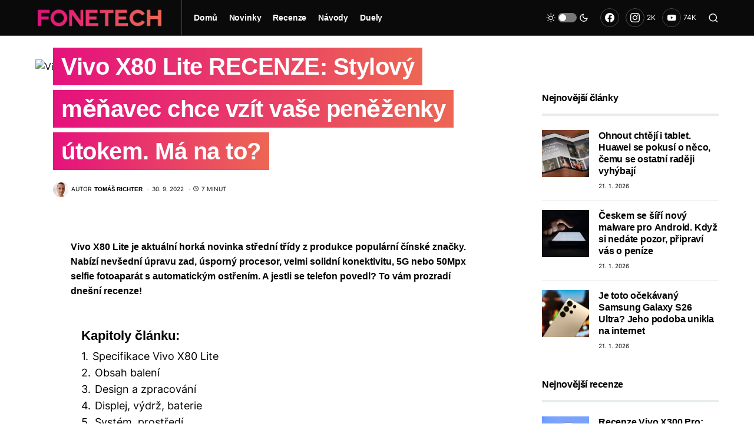

--- FILE ---
content_type: text/html; charset=UTF-8
request_url: https://www.fonetech.cz/vivo-x80-lite-recenze-stylovy-menavec/
body_size: 94803
content:
<!doctype html>
<html lang="cs" prefix="og: https://ogp.me/ns#">
<head><meta charset="UTF-8" /><script>if(navigator.userAgent.match(/MSIE|Internet Explorer/i)||navigator.userAgent.match(/Trident\/7\..*?rv:11/i)){var href=document.location.href;if(!href.match(/[?&]nowprocket/)){if(href.indexOf("?")==-1){if(href.indexOf("#")==-1){document.location.href=href+"?nowprocket=1"}else{document.location.href=href.replace("#","?nowprocket=1#")}}else{if(href.indexOf("#")==-1){document.location.href=href+"&nowprocket=1"}else{document.location.href=href.replace("#","&nowprocket=1#")}}}}</script><script>(()=>{class RocketLazyLoadScripts{constructor(){this.v="2.0.4",this.userEvents=["keydown","keyup","mousedown","mouseup","mousemove","mouseover","mouseout","touchmove","touchstart","touchend","touchcancel","wheel","click","dblclick","input"],this.attributeEvents=["onblur","onclick","oncontextmenu","ondblclick","onfocus","onmousedown","onmouseenter","onmouseleave","onmousemove","onmouseout","onmouseover","onmouseup","onmousewheel","onscroll","onsubmit"]}async t(){this.i(),this.o(),/iP(ad|hone)/.test(navigator.userAgent)&&this.h(),this.u(),this.l(this),this.m(),this.k(this),this.p(this),this._(),await Promise.all([this.R(),this.L()]),this.lastBreath=Date.now(),this.S(this),this.P(),this.D(),this.O(),this.M(),await this.C(this.delayedScripts.normal),await this.C(this.delayedScripts.defer),await this.C(this.delayedScripts.async),await this.T(),await this.F(),await this.j(),await this.A(),window.dispatchEvent(new Event("rocket-allScriptsLoaded")),this.everythingLoaded=!0,this.lastTouchEnd&&await new Promise(t=>setTimeout(t,500-Date.now()+this.lastTouchEnd)),this.I(),this.H(),this.U(),this.W()}i(){this.CSPIssue=sessionStorage.getItem("rocketCSPIssue"),document.addEventListener("securitypolicyviolation",t=>{this.CSPIssue||"script-src-elem"!==t.violatedDirective||"data"!==t.blockedURI||(this.CSPIssue=!0,sessionStorage.setItem("rocketCSPIssue",!0))},{isRocket:!0})}o(){window.addEventListener("pageshow",t=>{this.persisted=t.persisted,this.realWindowLoadedFired=!0},{isRocket:!0}),window.addEventListener("pagehide",()=>{this.onFirstUserAction=null},{isRocket:!0})}h(){let t;function e(e){t=e}window.addEventListener("touchstart",e,{isRocket:!0}),window.addEventListener("touchend",function i(o){o.changedTouches[0]&&t.changedTouches[0]&&Math.abs(o.changedTouches[0].pageX-t.changedTouches[0].pageX)<10&&Math.abs(o.changedTouches[0].pageY-t.changedTouches[0].pageY)<10&&o.timeStamp-t.timeStamp<200&&(window.removeEventListener("touchstart",e,{isRocket:!0}),window.removeEventListener("touchend",i,{isRocket:!0}),"INPUT"===o.target.tagName&&"text"===o.target.type||(o.target.dispatchEvent(new TouchEvent("touchend",{target:o.target,bubbles:!0})),o.target.dispatchEvent(new MouseEvent("mouseover",{target:o.target,bubbles:!0})),o.target.dispatchEvent(new PointerEvent("click",{target:o.target,bubbles:!0,cancelable:!0,detail:1,clientX:o.changedTouches[0].clientX,clientY:o.changedTouches[0].clientY})),event.preventDefault()))},{isRocket:!0})}q(t){this.userActionTriggered||("mousemove"!==t.type||this.firstMousemoveIgnored?"keyup"===t.type||"mouseover"===t.type||"mouseout"===t.type||(this.userActionTriggered=!0,this.onFirstUserAction&&this.onFirstUserAction()):this.firstMousemoveIgnored=!0),"click"===t.type&&t.preventDefault(),t.stopPropagation(),t.stopImmediatePropagation(),"touchstart"===this.lastEvent&&"touchend"===t.type&&(this.lastTouchEnd=Date.now()),"click"===t.type&&(this.lastTouchEnd=0),this.lastEvent=t.type,t.composedPath&&t.composedPath()[0].getRootNode()instanceof ShadowRoot&&(t.rocketTarget=t.composedPath()[0]),this.savedUserEvents.push(t)}u(){this.savedUserEvents=[],this.userEventHandler=this.q.bind(this),this.userEvents.forEach(t=>window.addEventListener(t,this.userEventHandler,{passive:!1,isRocket:!0})),document.addEventListener("visibilitychange",this.userEventHandler,{isRocket:!0})}U(){this.userEvents.forEach(t=>window.removeEventListener(t,this.userEventHandler,{passive:!1,isRocket:!0})),document.removeEventListener("visibilitychange",this.userEventHandler,{isRocket:!0}),this.savedUserEvents.forEach(t=>{(t.rocketTarget||t.target).dispatchEvent(new window[t.constructor.name](t.type,t))})}m(){const t="return false",e=Array.from(this.attributeEvents,t=>"data-rocket-"+t),i="["+this.attributeEvents.join("],[")+"]",o="[data-rocket-"+this.attributeEvents.join("],[data-rocket-")+"]",s=(e,i,o)=>{o&&o!==t&&(e.setAttribute("data-rocket-"+i,o),e["rocket"+i]=new Function("event",o),e.setAttribute(i,t))};new MutationObserver(t=>{for(const n of t)"attributes"===n.type&&(n.attributeName.startsWith("data-rocket-")||this.everythingLoaded?n.attributeName.startsWith("data-rocket-")&&this.everythingLoaded&&this.N(n.target,n.attributeName.substring(12)):s(n.target,n.attributeName,n.target.getAttribute(n.attributeName))),"childList"===n.type&&n.addedNodes.forEach(t=>{if(t.nodeType===Node.ELEMENT_NODE)if(this.everythingLoaded)for(const i of[t,...t.querySelectorAll(o)])for(const t of i.getAttributeNames())e.includes(t)&&this.N(i,t.substring(12));else for(const e of[t,...t.querySelectorAll(i)])for(const t of e.getAttributeNames())this.attributeEvents.includes(t)&&s(e,t,e.getAttribute(t))})}).observe(document,{subtree:!0,childList:!0,attributeFilter:[...this.attributeEvents,...e]})}I(){this.attributeEvents.forEach(t=>{document.querySelectorAll("[data-rocket-"+t+"]").forEach(e=>{this.N(e,t)})})}N(t,e){const i=t.getAttribute("data-rocket-"+e);i&&(t.setAttribute(e,i),t.removeAttribute("data-rocket-"+e))}k(t){Object.defineProperty(HTMLElement.prototype,"onclick",{get(){return this.rocketonclick||null},set(e){this.rocketonclick=e,this.setAttribute(t.everythingLoaded?"onclick":"data-rocket-onclick","this.rocketonclick(event)")}})}S(t){function e(e,i){let o=e[i];e[i]=null,Object.defineProperty(e,i,{get:()=>o,set(s){t.everythingLoaded?o=s:e["rocket"+i]=o=s}})}e(document,"onreadystatechange"),e(window,"onload"),e(window,"onpageshow");try{Object.defineProperty(document,"readyState",{get:()=>t.rocketReadyState,set(e){t.rocketReadyState=e},configurable:!0}),document.readyState="loading"}catch(t){console.log("WPRocket DJE readyState conflict, bypassing")}}l(t){this.originalAddEventListener=EventTarget.prototype.addEventListener,this.originalRemoveEventListener=EventTarget.prototype.removeEventListener,this.savedEventListeners=[],EventTarget.prototype.addEventListener=function(e,i,o){o&&o.isRocket||!t.B(e,this)&&!t.userEvents.includes(e)||t.B(e,this)&&!t.userActionTriggered||e.startsWith("rocket-")||t.everythingLoaded?t.originalAddEventListener.call(this,e,i,o):(t.savedEventListeners.push({target:this,remove:!1,type:e,func:i,options:o}),"mouseenter"!==e&&"mouseleave"!==e||t.originalAddEventListener.call(this,e,t.savedUserEvents.push,o))},EventTarget.prototype.removeEventListener=function(e,i,o){o&&o.isRocket||!t.B(e,this)&&!t.userEvents.includes(e)||t.B(e,this)&&!t.userActionTriggered||e.startsWith("rocket-")||t.everythingLoaded?t.originalRemoveEventListener.call(this,e,i,o):t.savedEventListeners.push({target:this,remove:!0,type:e,func:i,options:o})}}J(t,e){this.savedEventListeners=this.savedEventListeners.filter(i=>{let o=i.type,s=i.target||window;return e!==o||t!==s||(this.B(o,s)&&(i.type="rocket-"+o),this.$(i),!1)})}H(){EventTarget.prototype.addEventListener=this.originalAddEventListener,EventTarget.prototype.removeEventListener=this.originalRemoveEventListener,this.savedEventListeners.forEach(t=>this.$(t))}$(t){t.remove?this.originalRemoveEventListener.call(t.target,t.type,t.func,t.options):this.originalAddEventListener.call(t.target,t.type,t.func,t.options)}p(t){let e;function i(e){return t.everythingLoaded?e:e.split(" ").map(t=>"load"===t||t.startsWith("load.")?"rocket-jquery-load":t).join(" ")}function o(o){function s(e){const s=o.fn[e];o.fn[e]=o.fn.init.prototype[e]=function(){return this[0]===window&&t.userActionTriggered&&("string"==typeof arguments[0]||arguments[0]instanceof String?arguments[0]=i(arguments[0]):"object"==typeof arguments[0]&&Object.keys(arguments[0]).forEach(t=>{const e=arguments[0][t];delete arguments[0][t],arguments[0][i(t)]=e})),s.apply(this,arguments),this}}if(o&&o.fn&&!t.allJQueries.includes(o)){const e={DOMContentLoaded:[],"rocket-DOMContentLoaded":[]};for(const t in e)document.addEventListener(t,()=>{e[t].forEach(t=>t())},{isRocket:!0});o.fn.ready=o.fn.init.prototype.ready=function(i){function s(){parseInt(o.fn.jquery)>2?setTimeout(()=>i.bind(document)(o)):i.bind(document)(o)}return"function"==typeof i&&(t.realDomReadyFired?!t.userActionTriggered||t.fauxDomReadyFired?s():e["rocket-DOMContentLoaded"].push(s):e.DOMContentLoaded.push(s)),o([])},s("on"),s("one"),s("off"),t.allJQueries.push(o)}e=o}t.allJQueries=[],o(window.jQuery),Object.defineProperty(window,"jQuery",{get:()=>e,set(t){o(t)}})}P(){const t=new Map;document.write=document.writeln=function(e){const i=document.currentScript,o=document.createRange(),s=i.parentElement;let n=t.get(i);void 0===n&&(n=i.nextSibling,t.set(i,n));const c=document.createDocumentFragment();o.setStart(c,0),c.appendChild(o.createContextualFragment(e)),s.insertBefore(c,n)}}async R(){return new Promise(t=>{this.userActionTriggered?t():this.onFirstUserAction=t})}async L(){return new Promise(t=>{document.addEventListener("DOMContentLoaded",()=>{this.realDomReadyFired=!0,t()},{isRocket:!0})})}async j(){return this.realWindowLoadedFired?Promise.resolve():new Promise(t=>{window.addEventListener("load",t,{isRocket:!0})})}M(){this.pendingScripts=[];this.scriptsMutationObserver=new MutationObserver(t=>{for(const e of t)e.addedNodes.forEach(t=>{"SCRIPT"!==t.tagName||t.noModule||t.isWPRocket||this.pendingScripts.push({script:t,promise:new Promise(e=>{const i=()=>{const i=this.pendingScripts.findIndex(e=>e.script===t);i>=0&&this.pendingScripts.splice(i,1),e()};t.addEventListener("load",i,{isRocket:!0}),t.addEventListener("error",i,{isRocket:!0}),setTimeout(i,1e3)})})})}),this.scriptsMutationObserver.observe(document,{childList:!0,subtree:!0})}async F(){await this.X(),this.pendingScripts.length?(await this.pendingScripts[0].promise,await this.F()):this.scriptsMutationObserver.disconnect()}D(){this.delayedScripts={normal:[],async:[],defer:[]},document.querySelectorAll("script[type$=rocketlazyloadscript]").forEach(t=>{t.hasAttribute("data-rocket-src")?t.hasAttribute("async")&&!1!==t.async?this.delayedScripts.async.push(t):t.hasAttribute("defer")&&!1!==t.defer||"module"===t.getAttribute("data-rocket-type")?this.delayedScripts.defer.push(t):this.delayedScripts.normal.push(t):this.delayedScripts.normal.push(t)})}async _(){await this.L();let t=[];document.querySelectorAll("script[type$=rocketlazyloadscript][data-rocket-src]").forEach(e=>{let i=e.getAttribute("data-rocket-src");if(i&&!i.startsWith("data:")){i.startsWith("//")&&(i=location.protocol+i);try{const o=new URL(i).origin;o!==location.origin&&t.push({src:o,crossOrigin:e.crossOrigin||"module"===e.getAttribute("data-rocket-type")})}catch(t){}}}),t=[...new Map(t.map(t=>[JSON.stringify(t),t])).values()],this.Y(t,"preconnect")}async G(t){if(await this.K(),!0!==t.noModule||!("noModule"in HTMLScriptElement.prototype))return new Promise(e=>{let i;function o(){(i||t).setAttribute("data-rocket-status","executed"),e()}try{if(navigator.userAgent.includes("Firefox/")||""===navigator.vendor||this.CSPIssue)i=document.createElement("script"),[...t.attributes].forEach(t=>{let e=t.nodeName;"type"!==e&&("data-rocket-type"===e&&(e="type"),"data-rocket-src"===e&&(e="src"),i.setAttribute(e,t.nodeValue))}),t.text&&(i.text=t.text),t.nonce&&(i.nonce=t.nonce),i.hasAttribute("src")?(i.addEventListener("load",o,{isRocket:!0}),i.addEventListener("error",()=>{i.setAttribute("data-rocket-status","failed-network"),e()},{isRocket:!0}),setTimeout(()=>{i.isConnected||e()},1)):(i.text=t.text,o()),i.isWPRocket=!0,t.parentNode.replaceChild(i,t);else{const i=t.getAttribute("data-rocket-type"),s=t.getAttribute("data-rocket-src");i?(t.type=i,t.removeAttribute("data-rocket-type")):t.removeAttribute("type"),t.addEventListener("load",o,{isRocket:!0}),t.addEventListener("error",i=>{this.CSPIssue&&i.target.src.startsWith("data:")?(console.log("WPRocket: CSP fallback activated"),t.removeAttribute("src"),this.G(t).then(e)):(t.setAttribute("data-rocket-status","failed-network"),e())},{isRocket:!0}),s?(t.fetchPriority="high",t.removeAttribute("data-rocket-src"),t.src=s):t.src="data:text/javascript;base64,"+window.btoa(unescape(encodeURIComponent(t.text)))}}catch(i){t.setAttribute("data-rocket-status","failed-transform"),e()}});t.setAttribute("data-rocket-status","skipped")}async C(t){const e=t.shift();return e?(e.isConnected&&await this.G(e),this.C(t)):Promise.resolve()}O(){this.Y([...this.delayedScripts.normal,...this.delayedScripts.defer,...this.delayedScripts.async],"preload")}Y(t,e){this.trash=this.trash||[];let i=!0;var o=document.createDocumentFragment();t.forEach(t=>{const s=t.getAttribute&&t.getAttribute("data-rocket-src")||t.src;if(s&&!s.startsWith("data:")){const n=document.createElement("link");n.href=s,n.rel=e,"preconnect"!==e&&(n.as="script",n.fetchPriority=i?"high":"low"),t.getAttribute&&"module"===t.getAttribute("data-rocket-type")&&(n.crossOrigin=!0),t.crossOrigin&&(n.crossOrigin=t.crossOrigin),t.integrity&&(n.integrity=t.integrity),t.nonce&&(n.nonce=t.nonce),o.appendChild(n),this.trash.push(n),i=!1}}),document.head.appendChild(o)}W(){this.trash.forEach(t=>t.remove())}async T(){try{document.readyState="interactive"}catch(t){}this.fauxDomReadyFired=!0;try{await this.K(),this.J(document,"readystatechange"),document.dispatchEvent(new Event("rocket-readystatechange")),await this.K(),document.rocketonreadystatechange&&document.rocketonreadystatechange(),await this.K(),this.J(document,"DOMContentLoaded"),document.dispatchEvent(new Event("rocket-DOMContentLoaded")),await this.K(),this.J(window,"DOMContentLoaded"),window.dispatchEvent(new Event("rocket-DOMContentLoaded"))}catch(t){console.error(t)}}async A(){try{document.readyState="complete"}catch(t){}try{await this.K(),this.J(document,"readystatechange"),document.dispatchEvent(new Event("rocket-readystatechange")),await this.K(),document.rocketonreadystatechange&&document.rocketonreadystatechange(),await this.K(),this.J(window,"load"),window.dispatchEvent(new Event("rocket-load")),await this.K(),window.rocketonload&&window.rocketonload(),await this.K(),this.allJQueries.forEach(t=>t(window).trigger("rocket-jquery-load")),await this.K(),this.J(window,"pageshow");const t=new Event("rocket-pageshow");t.persisted=this.persisted,window.dispatchEvent(t),await this.K(),window.rocketonpageshow&&window.rocketonpageshow({persisted:this.persisted})}catch(t){console.error(t)}}async K(){Date.now()-this.lastBreath>45&&(await this.X(),this.lastBreath=Date.now())}async X(){return document.hidden?new Promise(t=>setTimeout(t)):new Promise(t=>requestAnimationFrame(t))}B(t,e){return e===document&&"readystatechange"===t||(e===document&&"DOMContentLoaded"===t||(e===window&&"DOMContentLoaded"===t||(e===window&&"load"===t||e===window&&"pageshow"===t)))}static run(){(new RocketLazyLoadScripts).t()}}RocketLazyLoadScripts.run()})();</script>
	
	<meta name="viewport" content="width=device-width, initial-scale=1" />
	<link rel="profile" href="https://gmpg.org/xfn/11" />
		<style></style>
	
<!-- Optimalizace pro vyhledávače podle Rank Math PRO - https://rankmath.com/ -->
<title>Vivo X80 Lite RECENZE: Stylový měňavec chce vzít vaše peněženky útokem. Má na to?</title>
<link crossorigin data-rocket-preconnect href="https://assets.pinterest.com" rel="preconnect">
<link crossorigin data-rocket-preconnect href="https://1219204759.rsc.cdn77.org" rel="preconnect">
<link crossorigin data-rocket-preconnect href="https://fonts.gstatic.com" rel="preconnect">
<link crossorigin data-rocket-preconnect href="https://www.googletagmanager.com" rel="preconnect">
<link crossorigin data-rocket-preconnect href="https://h.seznam.cz" rel="preconnect">
<link crossorigin data-rocket-preconnect href="https://pagead2.googlesyndication.com" rel="preconnect">
<link crossorigin data-rocket-preconnect href="https://cdn.onesignal.com" rel="preconnect">
<link crossorigin data-rocket-preconnect href="https://connect.facebook.net" rel="preconnect">
<link crossorigin data-rocket-preload as="font" href="https://1219204759.rsc.cdn77.org/wp-content/plugins/canvas/assets/fonts/canvas-icons.woff" rel="preload">
<link crossorigin data-rocket-preload as="font" href="https://1219204759.rsc.cdn77.org/wp-content/plugins/powerkit/assets/fonts/powerkit-icons.woff" rel="preload">
<link crossorigin data-rocket-preload as="font" href="https://1219204759.rsc.cdn77.org/wp-content/plugins/absolute-reviews/fonts/absolute-reviews-icons.woff" rel="preload">
<link crossorigin data-rocket-preload as="font" href="https://1219204759.rsc.cdn77.org/wp-content/themes/newsblock/assets/static/icon-fonts/icons.ttf" rel="preload">
<link crossorigin data-rocket-preload as="font" href="https://1219204759.rsc.cdn77.org/wp-content/fonts/inter/UcC73FwrK3iLTeHuS_fvQtMwCp50KnMa25L7SUc.woff2" rel="preload">
<link crossorigin data-rocket-preload as="font" href="https://1219204759.rsc.cdn77.org/wp-content/fonts/inter/UcC73FwrK3iLTeHuS_fvQtMwCp50KnMa1ZL7.woff2" rel="preload">
<link crossorigin data-rocket-preload as="font" href="https://fonts.gstatic.com/s/inter/v13/UcCO3FwrK3iLTeHuS_fvQtMwCp50KnMw2boKoduKmMEVuLyfAZFhiI2B.woff2" rel="preload">
<link crossorigin data-rocket-preload as="font" href="https://fonts.gstatic.com/s/inter/v13/UcCO3FwrK3iLTeHuS_fvQtMwCp50KnMw2boKoduKmMEVuLyfAZ9hiA.woff2" rel="preload">
<style id="wpr-usedcss">@font-face{font-family:canvas-icons;src:url("https://1219204759.rsc.cdn77.org/wp-content/plugins/canvas/assets/fonts/canvas-icons.woff") format("woff"),url("https://1219204759.rsc.cdn77.org/wp-content/plugins/canvas/assets/fonts/canvas-icons.ttf") format("truetype"),url("https://1219204759.rsc.cdn77.org/wp-content/plugins/canvas/assets/fonts/canvas-icons.svg") format("svg");font-weight:400;font-style:normal;font-display:swap}.cnvs-close{float:right;font-size:var(--cnvs-alert-close-font-size);line-height:var(--cnvs-alert-close-line-height);color:var(--cnvs-alert-close-color);text-shadow:var(--cnvs-alert-close-text-shadow);opacity:var(--cnvs-alert-close-opacity)}.cnvs-close:focus,.cnvs-close:hover{color:var(--cnvs-alert-close-hover-color);text-decoration:none;opacity:1}button.cnvs-close{padding:0;text-decoration:none!important;border:none!important;-webkit-appearance:none!important;background-color:transparent!important;-webkit-box-shadow:none!important;box-shadow:none!important}@font-face{font-family:powerkit-icons;src:url("https://1219204759.rsc.cdn77.org/wp-content/plugins/powerkit/assets/fonts/powerkit-icons.woff") format("woff"),url("https://1219204759.rsc.cdn77.org/wp-content/plugins/powerkit/assets/fonts/powerkit-icons.ttf") format("truetype"),url("https://1219204759.rsc.cdn77.org/wp-content/plugins/powerkit/assets/fonts/powerkit-icons.svg") format("svg");font-weight:400;font-style:normal;font-display:swap}[class*=" pk-icon-"],[class^=pk-icon-]{font-family:powerkit-icons!important;font-style:normal;font-weight:400;font-variant:normal;text-transform:none;line-height:1;-webkit-font-smoothing:antialiased;-moz-osx-font-smoothing:grayscale}.pk-icon-twitter:before{content:"\e94c"}.pk-icon-facebook:before{content:"\e949"}.pk-icon-pinterest:before{content:"\f0d2"}.pk-icon-whatsapp:before{content:"\f232"}.pk-icon-youtube:before{content:"\e945"}.pk-icon-instagram:before{content:"\e90c"}.pk-icon-up:before{content:"\e908"}.pk-font-primary{--pk-primary-font-weight:700;font-weight:var(--pk-primary-font-weight)}.pk-font-secondary{--pk-secondary-font-size:80%;--pk-secondary-font-color:#6c757d;font-size:var(--pk-secondary-font-size);color:var(--pk-secondary-font-color)}.pk-font-heading{--pk-heading-font-weight:700;--pk-heading-font-color:#212529;font-weight:var(--pk-heading-font-weight);color:var(--pk-heading-font-color)}.pk-alert{--pk-alert-background:#f8f9fa;--pk-alert-heading-color:inherit;--pk-alert-close-color:#000;--pk-alert-close-hover-color:#000;--pk-alert-font-size:0.875rem;--pk-alert-link-font-weight:700;--pk-alert-close-font-size:1rem;--pk-alert-close-line-height:1;--pk-alert-close-text-shadow:0 1px 0 #fff;--pk-alert-close-opacity:.75}.pk-alert{position:relative;padding:.5rem 1rem;margin-bottom:1rem;background:var(--pk-alert-background);font-size:var(--pk-alert-font-size)}.pk-alert a{text-decoration:underline;text-shadow:none;border:none}.pk-alert a:hover{text-decoration:none;text-shadow:none;border:none}.pk-alert p{margin-bottom:.5rem}.pk-alert>:last-child{margin-bottom:0}.pk-close{float:right;font-size:var(--pk-alert-close-font-size);line-height:var(--pk-alert-close-line-height);color:var(--pk-alert-close-color);text-shadow:var(--pk-alert-close-text-shadow);opacity:var(--pk-alert-close-opacity)}.pk-close:focus,.pk-close:hover{color:var(--pk-alert-close-hover-color);text-decoration:none;opacity:1}button.pk-close{padding:0;text-decoration:none!important;border:none!important;-webkit-appearance:none!important;background-color:transparent!important;box-shadow:none!important}.pk-tippy .pk-alert{display:none}[pk-flickity=init]{--pk-flickity-button-background:hsla(0, 0%, 100%, 0.75);--pk-flickity-button-color:#333;--pk-flickity-button-hover-background:white;--pk-flickity-button-focus-box-shadow:0 0 0 5px #19F;--pk-flickity-button-active-opacity:0.6;--pk-flickity-button-disabled-opacity:0.3;--pk-flickity-button-icon-fill:#333;--pk-flickity-prev-next-border-radius:50%;--pk-flickity-page-info-font-size:.75rem;--pk-flickity-page-info-line-height:1;--pk-flickity-dot-width:10px;--pk-flickity-dot-height:10px;--pk-flickity-dot-margin:0 3px;--pk-flickity-dot-background:#333;--pk-flickity-dot-border-radius:50%;--pk-flickity-dot-opacity:0.25}[pk-flickity=init].flickity-enabled{position:relative;padding-bottom:0}[pk-flickity=init].flickity-enabled:focus{outline:0}[pk-flickity=init].flickity-enabled.is-animate .flickity-viewport{transition:height .2s}[pk-flickity=init].flickity-enabled.is-draggable{-webkit-tap-highlight-color:transparent;-webkit-user-select:none;-moz-user-select:none;-ms-user-select:none;user-select:none}[pk-flickity=init].flickity-enabled.is-draggable .flickity-viewport{cursor:move;cursor:-webkit-grab;cursor:grab}[pk-flickity=init].flickity-enabled.is-draggable .flickity-viewport.is-pointer-down{cursor:-webkit-grabbing;cursor:grabbing}[pk-flickity=init] .flickity-viewport{overflow:hidden;position:relative;height:100%}[pk-flickity=init] .flickity-slider{position:absolute;width:100%;height:100%}[pk-flickity=init] .flickity-button{position:absolute;background:var(--pk-flickity-button-background);border:none;color:var(--pk-flickity-button-color)}[pk-flickity=init] .flickity-button:hover{background:var(--pk-flickity-button-hover-background);cursor:pointer}[pk-flickity=init] .flickity-button:focus{outline:0;box-shadow:var(--pk-flickity-button-focus-box-shadow)}[pk-flickity=init] .flickity-button:active{opacity:var(--pk-flickity-button-active-opacity)}[pk-flickity=init] .flickity-button:disabled{opacity:var(--pk-flickity-button-disabled-opacity);cursor:auto;pointer-events:none}[pk-flickity=init] .flickity-button-icon{fill:var(--pk-flickity-button-icon-fill)}[pk-flickity=init] .flickity-prev-next-button{top:50%;width:44px;height:44px;border-radius:var(--pk-flickity-prev-next-border-radius);margin-top:-22px}[pk-flickity=init] .flickity-prev-next-button.previous{left:1rem}[pk-flickity=init] .flickity-prev-next-button.next{right:1rem}[pk-flickity=init] .flickity-rtl .flickity-prev-next-button.previous{left:auto;right:10px}[pk-flickity=init] .flickity-rtl .flickity-prev-next-button.next{right:auto;left:10px}[pk-flickity=init] .flickity-prev-next-button .flickity-button-icon{position:absolute;left:30%;top:30%;width:40%;height:40%}[pk-flickity=init] [data-sg-page-dots=true],[pk-flickity=init] [data-sg-page-info=true]{padding-bottom:50px}[pk-flickity=init] [data-sg-page-dots=true] .flickity-prev-next-button,[pk-flickity=init] [data-sg-page-info=true] .flickity-prev-next-button{margin-top:-52px}[pk-flickity=init] .flickity-pages{position:relative}[pk-flickity=init] .flickity-page-info{position:absolute;top:50%;right:0;transform:translateY(-50%);display:flex;align-items:center;font-size:var(--pk-flickity-page-info-font-size);line-height:var(--pk-flickity-page-info-line-height)}[pk-flickity=init] .flickity-page-info span:not(:last-child){margin-right:.25rem}[pk-flickity=init] .flickity-page-dots{padding:1rem 3rem 0;list-style:none;text-align:center;list-style:none;text-align:center;line-height:1;display:flex;justify-content:center;align-items:center;margin:0}[pk-flickity=init] .flickity-rtl .flickity-page-dots{direction:rtl}[pk-flickity=init] .flickity-page-dots .dot{display:inline-block;width:var(--pk-flickity-dot-width);height:var(--pk-flickity-dot-height);margin:var(--pk-flickity-dot-margin);background:var(--pk-flickity-dot-background);border-radius:var(--pk-flickity-dot-border-radius);opacity:var(--pk-flickity-dot-opacity);cursor:pointer}[pk-flickity=init] .flickity-page-dots .dot.is-selected{opacity:1}img.emoji{display:inline!important;border:none!important;box-shadow:none!important;height:1em!important;width:1em!important;margin:0 .07em!important;vertical-align:-.1em!important;background:0 0!important;padding:0!important}:where(.wp-block-button__link){border-radius:9999px;box-shadow:none;padding:calc(.667em + 2px) calc(1.333em + 2px);text-decoration:none}:where(.wp-block-calendar table:not(.has-background) th){background:#ddd}:where(.wp-block-columns){margin-bottom:1.75em}:where(.wp-block-columns.has-background){padding:1.25em 2.375em}.wp-block-column{flex-grow:1;min-width:0;overflow-wrap:break-word;word-break:break-word}:where(.wp-block-post-comments input[type=submit]){border:none}:where(.wp-block-cover-image:not(.has-text-color)),:where(.wp-block-cover:not(.has-text-color)){color:#fff}:where(.wp-block-cover-image.is-light:not(.has-text-color)),:where(.wp-block-cover.is-light:not(.has-text-color)){color:#000}.wp-block-embed.alignleft,.wp-block-embed.alignright{max-width:360px;width:100%}.wp-block-embed{overflow-wrap:break-word}.wp-block-embed figcaption{margin-bottom:1em;margin-top:.5em}.wp-block-embed iframe{max-width:100%}:where(.wp-block-file){margin-bottom:1.5em}:where(.wp-block-file__button){border-radius:2em;display:inline-block;padding:.5em 1em}:where(.wp-block-file__button):is(a):active,:where(.wp-block-file__button):is(a):focus,:where(.wp-block-file__button):is(a):hover,:where(.wp-block-file__button):is(a):visited{box-shadow:none;color:#fff;opacity:.85;text-decoration:none}.wp-block-group{box-sizing:border-box}:where(.wp-block-latest-comments:not([style*=line-height] .wp-block-latest-comments__comment)){line-height:1.1}:where(.wp-block-latest-comments:not([style*=line-height] .wp-block-latest-comments__comment-excerpt p)){line-height:1.8}ol,ul{box-sizing:border-box}:where(.wp-block-navigation.has-background .wp-block-navigation-item a:not(.wp-element-button)),:where(.wp-block-navigation.has-background .wp-block-navigation-submenu a:not(.wp-element-button)){padding:.5em 1em}:where(.wp-block-navigation .wp-block-navigation__submenu-container .wp-block-navigation-item a:not(.wp-element-button)),:where(.wp-block-navigation .wp-block-navigation__submenu-container .wp-block-navigation-submenu a:not(.wp-element-button)),:where(.wp-block-navigation .wp-block-navigation__submenu-container .wp-block-navigation-submenu button.wp-block-navigation-item__content),:where(.wp-block-navigation .wp-block-navigation__submenu-container .wp-block-pages-list__item button.wp-block-navigation-item__content){padding:.5em 1em}:where(p.has-text-color:not(.has-link-color)) a{color:inherit}:where(.wp-block-post-excerpt){margin-bottom:var(--wp--style--block-gap);margin-top:var(--wp--style--block-gap)}:where(.wp-block-preformatted.has-background){padding:1.25em 2.375em}:where(.wp-block-pullquote){margin:0 0 1em}:where(.wp-block-search__button){border:1px solid #ccc;padding:6px 10px}:where(.wp-block-search__button-inside .wp-block-search__inside-wrapper){border:1px solid #949494;box-sizing:border-box;padding:4px}:where(.wp-block-search__button-inside .wp-block-search__inside-wrapper) .wp-block-search__input{border:none;border-radius:0;padding:0 4px}:where(.wp-block-search__button-inside .wp-block-search__inside-wrapper) .wp-block-search__input:focus{outline:0}:where(.wp-block-search__button-inside .wp-block-search__inside-wrapper) :where(.wp-block-search__button){padding:4px 8px}:where(.wp-block-term-description){margin-bottom:var(--wp--style--block-gap);margin-top:var(--wp--style--block-gap)}:where(pre.wp-block-verse){font-family:inherit}.entry-content{counter-reset:footnotes}:root{--wp--preset--font-size--normal:16px;--wp--preset--font-size--huge:42px}.aligncenter{clear:both}html :where(.has-border-color){border-style:solid}html :where([style*=border-top-color]){border-top-style:solid}html :where([style*=border-right-color]){border-right-style:solid}html :where([style*=border-bottom-color]){border-bottom-style:solid}html :where([style*=border-left-color]){border-left-style:solid}html :where([style*=border-width]){border-style:solid}html :where([style*=border-top-width]){border-top-style:solid}html :where([style*=border-right-width]){border-right-style:solid}html :where([style*=border-bottom-width]){border-bottom-style:solid}html :where([style*=border-left-width]){border-left-style:solid}html :where(img[class*=wp-image-]){height:auto;max-width:100%}:where(figure){margin:0 0 1em}html :where(.is-position-sticky){--wp-admin--admin-bar--position-offset:var(--wp-admin--admin-bar--height,0px)}@media screen and (max-width:600px){html :where(.is-position-sticky){--wp-admin--admin-bar--position-offset:0px}}.cnvs-block-alert{--cnvs-alert-background:#f8f9fa;--cnvs-alert-padding:0.5rem 1rem;--cnvs-alert-font-size:0.875rem;--cnvs-alert-margin-bottom:1rem;--cnvs-alert-border-left:2px solid transparent}.cnvs-block-alert{position:relative;padding:var(--cnvs-alert-padding);background:var(--cnvs-alert-background);font-size:var(--cnvs-alert-font-size);margin-bottom:var(--cnvs-alert-margin-bottom);border-left:var(--cnvs-alert-border-left)}.cnvs-block-collapsible{--cnvs-collapsible-border-top:1px solid #e9ecef;--cnvs-collapsible-a-color:#212529;--cnvs-collapsible-a-hover-color:#adb5bd}.cnvs-block-collapsible{position:relative;display:-webkit-box;display:-ms-flexbox;display:flex;-webkit-box-orient:vertical;-webkit-box-direction:normal;-ms-flex-direction:column;flex-direction:column;min-width:0;word-wrap:break-word;margin-bottom:0;background-clip:border-box}.cnvs-block-collapsible+.cnvs-block-collapsible{border-top:var(--cnvs-collapsible-border-top)}.cnvs-block-collapsible .cnvs-block-collapsible-title h6{margin:0}.cnvs-block-collapsible .cnvs-block-collapsible-title h6 a{display:-webkit-box;display:-ms-flexbox;display:flex;-webkit-box-pack:justify;-ms-flex-pack:justify;justify-content:space-between;padding:.75rem 0;border:none;color:var(--cnvs-collapsible-a-color);-webkit-transition:.25s;transition:.25s;text-decoration:none!important;-webkit-box-shadow:none!important;box-shadow:none!important}.cnvs-block-collapsible .cnvs-block-collapsible-title h6 a:hover{color:var(--cnvs-collapsible-a-hover-color)}.cnvs-block-collapsible .cnvs-block-collapsible-title h6 a:after{content:"\e914";font-family:canvas-icons;-webkit-transition:.25s;transition:.25s}.cnvs-block-collapsible .cnvs-block-collapsible-content{display:none}.cnvs-block-collapsible.cnvs-block-collapsible-opened>.cnvs-block-collapsible-title h6 a:after{-webkit-transform:rotate(90deg);transform:rotate(90deg)}.cnvs-block-collapsible.cnvs-block-collapsible-opened>.cnvs-block-collapsible-content{display:block}.cnvs-block-tabs{--cnvs-tabs-border-width:1px;--cnvs-tabs-border-color:#dee2e6;--cnvs-tabs-border-radius:0.25rem;--cnvs-tabs-button-font-size:1rem;--cnvs-tabs-button-color:#adb5bd;--cnvs-tabs-button-hover-color:#212529;--cnvs-tabs-button-active-color:#000;--cnvs-tabs-button-active-background:#e9ecef;--cnvs-tabs-button-pills-color:#adb5bd;--cnvs-tabs-button-pills-active-color:#000;--cnvs-tabs-button-pills-active-background:#e9ecef;--cnvs-pc-tabs-button-active-border-bottom-color:#FFFFFF;--cnvs-pc-tabs-button-active-background-color:#FFFFFF}.cnvs-block-section-heading{--cnvs-section-heading-color:#000000;--cnvs-section-heading-border-color:#e9ecef;--cnvs-section-heading-icon-color:#000000;--cnvs-section-heading-accent-block-backround:#000000;--cnvs-section-heading-accent-block-color:#FFFFFF}.cnvs-block-section-heading{width:100%;margin-left:0;margin-right:0}.cnvs-block-section-heading .cnvs-section-title{display:-webkit-inline-box;display:-ms-inline-flexbox;display:inline-flex;color:var(--cnvs-section-heading-color)}.cnvs-block-section-heading .cnvs-section-title>span{position:relative}.section-heading-default-style-3 .is-style-cnvs-block-section-heading-default{border-bottom:4px solid var(--cnvs-section-heading-border-color);padding-bottom:1em}body{--wp--preset--color--black:#000000;--wp--preset--color--cyan-bluish-gray:#abb8c3;--wp--preset--color--white:#FFFFFF;--wp--preset--color--pale-pink:#f78da7;--wp--preset--color--vivid-red:#cf2e2e;--wp--preset--color--luminous-vivid-orange:#ff6900;--wp--preset--color--luminous-vivid-amber:#fcb900;--wp--preset--color--light-green-cyan:#7bdcb5;--wp--preset--color--vivid-green-cyan:#00d084;--wp--preset--color--pale-cyan-blue:#8ed1fc;--wp--preset--color--vivid-cyan-blue:#0693e3;--wp--preset--color--vivid-purple:#9b51e0;--wp--preset--color--blue:#59BACC;--wp--preset--color--green:#58AD69;--wp--preset--color--orange:#FFBC49;--wp--preset--color--red:#e32c26;--wp--preset--color--gray-50:#f8f9fa;--wp--preset--color--gray-100:#f8f9fb;--wp--preset--color--gray-200:#e9ecef;--wp--preset--color--secondary:#0a0a0a;--wp--preset--gradient--vivid-cyan-blue-to-vivid-purple:linear-gradient(135deg,rgba(6, 147, 227, 1) 0%,rgb(155, 81, 224) 100%);--wp--preset--gradient--light-green-cyan-to-vivid-green-cyan:linear-gradient(135deg,rgb(122, 220, 180) 0%,rgb(0, 208, 130) 100%);--wp--preset--gradient--luminous-vivid-amber-to-luminous-vivid-orange:linear-gradient(135deg,rgba(252, 185, 0, 1) 0%,rgba(255, 105, 0, 1) 100%);--wp--preset--gradient--luminous-vivid-orange-to-vivid-red:linear-gradient(135deg,rgba(255, 105, 0, 1) 0%,rgb(207, 46, 46) 100%);--wp--preset--gradient--very-light-gray-to-cyan-bluish-gray:linear-gradient(135deg,rgb(238, 238, 238) 0%,rgb(169, 184, 195) 100%);--wp--preset--gradient--cool-to-warm-spectrum:linear-gradient(135deg,rgb(74, 234, 220) 0%,rgb(151, 120, 209) 20%,rgb(207, 42, 186) 40%,rgb(238, 44, 130) 60%,rgb(251, 105, 98) 80%,rgb(254, 248, 76) 100%);--wp--preset--gradient--blush-light-purple:linear-gradient(135deg,rgb(255, 206, 236) 0%,rgb(152, 150, 240) 100%);--wp--preset--gradient--blush-bordeaux:linear-gradient(135deg,rgb(254, 205, 165) 0%,rgb(254, 45, 45) 50%,rgb(107, 0, 62) 100%);--wp--preset--gradient--luminous-dusk:linear-gradient(135deg,rgb(255, 203, 112) 0%,rgb(199, 81, 192) 50%,rgb(65, 88, 208) 100%);--wp--preset--gradient--pale-ocean:linear-gradient(135deg,rgb(255, 245, 203) 0%,rgb(182, 227, 212) 50%,rgb(51, 167, 181) 100%);--wp--preset--gradient--electric-grass:linear-gradient(135deg,rgb(202, 248, 128) 0%,rgb(113, 206, 126) 100%);--wp--preset--gradient--midnight:linear-gradient(135deg,rgb(2, 3, 129) 0%,rgb(40, 116, 252) 100%);--wp--preset--font-size--small:13px;--wp--preset--font-size--medium:20px;--wp--preset--font-size--large:36px;--wp--preset--font-size--x-large:42px;--wp--preset--spacing--20:0.44rem;--wp--preset--spacing--30:0.67rem;--wp--preset--spacing--40:1rem;--wp--preset--spacing--50:1.5rem;--wp--preset--spacing--60:2.25rem;--wp--preset--spacing--70:3.38rem;--wp--preset--spacing--80:5.06rem;--wp--preset--shadow--natural:6px 6px 9px rgba(0, 0, 0, .2);--wp--preset--shadow--deep:12px 12px 50px rgba(0, 0, 0, .4);--wp--preset--shadow--sharp:6px 6px 0px rgba(0, 0, 0, .2);--wp--preset--shadow--outlined:6px 6px 0px -3px rgba(255, 255, 255, 1),6px 6px rgba(0, 0, 0, 1);--wp--preset--shadow--crisp:6px 6px 0px rgba(0, 0, 0, 1)}:where(.is-layout-flex){gap:.5em}:where(.is-layout-grid){gap:.5em}:where(.wp-block-post-template.is-layout-flex){gap:1.25em}:where(.wp-block-post-template.is-layout-grid){gap:1.25em}:where(.wp-block-columns.is-layout-flex){gap:2em}:where(.wp-block-columns.is-layout-grid){gap:2em}@font-face{font-family:absolute-reviews-icons;src:url("https://1219204759.rsc.cdn77.org/wp-content/plugins/absolute-reviews/fonts/absolute-reviews-icons.woff") format("woff"),url("https://1219204759.rsc.cdn77.org/wp-content/plugins/absolute-reviews/fonts/absolute-reviews-icons.ttf") format("truetype"),url("https://1219204759.rsc.cdn77.org/wp-content/plugins/absolute-reviews/fonts/absolute-reviews-icons.svg") format("svg");font-weight:400;font-style:normal;font-display:swap}.abr-reviews-posts{--abr-posts-meta-color:#000;--abr-posts-number-font-size:1rem;--abr-posts-number-large-font-size:1.25rem;--abr-posts-number-badge-color:#FFF;--abr-posts-number-caption-color:#FFF;--abr-posts-percentage-icon-font-size:1.25em;--abr-posts-percentage-icon-color:#F7BF40;--abr-posts-star-width:0.875rem;--abr-posts-star-height:0.875rem;--abr-posts-star-font-size:0.875rem;--abr-posts-star-color:#F8C249;--abr-posts-item-separator-color:#e9ecef;--abr-posts-thumbnail-small-width:80px;--abr-posts-thumbnail-small-gutter:1rem;--abr-posts-thumbnail-width:80px;--abr-posts-thumbnail-gutter:1rem;--abr-posts-overlay-background:rgba(0, 0, 0, .125);--abr-posts-overlay-color:#FFFFFF;--abr-posts-overlay-hover-color:rgba(255, 255, 255, .75)}.abr-reviews-posts .abr-post-item{margin-top:2rem}.abr-reviews-posts .abr-post-item:first-child{margin-top:0}.abr-reviews-posts .abr-post-headline{display:flex;flex-direction:column}.abr-reviews-posts .abr-post-headline .entry-title{margin-bottom:.5rem;margin-top:0}.abr-reviews-posts .abr-post-headline>:last-child{margin-bottom:0}.abr-posts-template-reviews-2 .abr-post-outer{display:flex}.abr-posts-template-reviews-2 .abr-post-data{flex-grow:1;width:100%}.abr-posts-template-reviews-2 .abr-post-thumbnail{position:relative;flex:0 0 var(--abr-posts-thumbnail-width);margin-right:var(--abr-posts-thumbnail-gutter)}.abr-posts-template-reviews-2 .abr-post-thumbnail img{width:var(--abr-posts-thumbnail-width);height:auto;-o-object-fit:cover;object-fit:cover;font-family:'object-fit: cover;'}.wp-block-group{position:relative}.pk-tabs{margin-bottom:2rem}.pk-fade{transition:opacity .15s linear}@media (prefers-reduced-motion:reduce){.pk-fade{transition:none}}.pk-nav-link{display:block}.pk-nav-link:focus,.pk-nav-link:hover{text-decoration:none}.pk-tab-content>.pk-tab-pane{display:none}.pk-tab-content>.pk-active{display:block}.pk-tabs .pk-nav-link{padding:1rem 1.5rem;line-height:1;font-size:1rem;text-decoration:none!important;box-shadow:none!important}.pk-tabs .pk-tab-pane>:last-child{margin-bottom:0}@media (min-width:768px){.pk-tabs .pk-nav-item+.pk-nav-item .pk-nav-link{margin-top:0}.pk-tabs .pk-nav-link:not(.pk-active){border-color:transparent}}.pk-card{position:relative;display:flex;flex-direction:column;min-width:0;word-wrap:break-word;margin-bottom:0;background-clip:border-box}.pk-card+.pk-card{border-top:1px solid #e9ecef}.content,.entry-content{counter-reset:h2}.content h3,.entry-content h3{counter-reset:h4}.content h4,.entry-content h4{counter-reset:h5}.content h5,.entry-content h5{counter-reset:h6}@-webkit-keyframes loader-rotate{0%{transform:rotate(0)}100%{transform:rotate(360deg)}}@keyframes loader-rotate{0%{transform:rotate(0)}100%{transform:rotate(360deg)}}.pk-zoom-icon-popup{--pk-zoom-icon-popup-color:white;--pk-zoom-icon-popup-background:rgba(0, 0, 0, .6);--pk-zoom-icon-popup-font-size:16px}.pk-lightbox-container{position:relative;max-width:100%}.pk-zoom-icon-popup{display:block}.pk-zoom-icon-popup:after{display:block;position:absolute;top:1rem;right:1rem;width:2.5rem;height:2.5rem;line-height:2.5rem;text-align:center;opacity:0;color:var(--pk-zoom-icon-popup-color);background:var(--pk-zoom-icon-popup-background);transition:all .2s ease;font-family:powerkit-icons;font-size:var(--pk-zoom-icon-popup-font-size);content:"\e916"}.pk-zoom-icon-popup:hover:after{opacity:1}.pk-zoom-icon-popup img{min-width:100%}.pk-pin-it{--pk-pinterest-pinit-background:rgba(0, 0, 0, .25);--pk-pinterest-pinit-background-hover:rgba(0, 0, 0, .5);--pk-pinterest-pinit-color:#FFFFFF;--pk-pinterest-pinit-color-hover:#FFFFFF;--pk-pinterest-pinit-font-size:16px}.pk-pin-it-container{position:relative;max-width:100%}@-webkit-keyframes pk_pin_it_show{0%{opacity:0}100%{opacity:1}}@keyframes pk_pin_it_show{0%{opacity:0}100%{opacity:1}}.pk-pin-it{position:absolute;top:1rem;left:1rem;color:var(--pk-pinterest-pinit-color)!important;text-decoration:none!important;border:none!important;box-shadow:none!important;background-color:var(--pk-pinterest-pinit-background);width:2.5rem;height:2.5rem;line-height:2.5rem;font-size:var(--pk-pinterest-pinit-font-size);text-align:center;opacity:1;transition:background-color .25s ease;z-index:2}.pk-pin-it:hover{background-color:var(--pk-pinterest-pinit-background-hover);color:var(--pk-pinterest-pinit-color-hover)}.pk-pin-it span:first-child{display:none}.pk-pin-it.pk-pin-it-visible{-webkit-animation:.25s pk_pin_it_show;animation:.25s pk_pin_it_show}.pk-scroll-to-top{--pk-scrolltop-background:#a0a0a0;--pk-scrolltop-icon-color:#FFFFFF;--pk-scrolltop-opacity:1;--pk-scrolltop-opacity-hover:0.7}.pk-scroll-to-top{background:var(--pk-scrolltop-background);display:none;position:fixed;left:-9999px;bottom:2rem;opacity:0;transition:opacity .25s}.pk-scroll-to-top.pk-active{opacity:var(--pk-scrolltop-opacity);left:auto;right:2rem}.pk-scroll-to-top:hover{opacity:var(--pk-scrolltop-opacity-hover)}.pk-scroll-to-top .pk-icon{display:block;padding:.6rem;color:var(--pk-scrolltop-icon-color);line-height:1;transition:opacity .2s ease}@media (min-width:760px){.pk-scroll-to-top{display:block}}.pk-share-buttons-wrap{--pk-share-link-background:#F8F9FA;--pk-share-link-color:#000000;--pk-share-link-hover-color:#FFFFFF;--pk-share-link-hover-count-color:rgba(255, 255, 255, .9);--pk-share-simple-light-link-background:transparent;--pk-share-simple-light-link-hover-color:#6c757d;--pk-share-simple-dark-link-background:rgba(0, 0, 0, 1);--pk-share-simple-dark-link-color:white;--pk-share-simple-dark-link-count-color:rgba(255, 255, 255, .9);--pk-share-simple-dark-link-hover-background:rgba(0, 0, 0, .85);--pk-share-bold-bg-link-color:#fff;--pk-share-bold-bg-link-count-color:rgba(255, 255, 255, .9);--pk-share-bold-light-link-hover-count-color:#6c757d;--pk-share-bold-link-hover-count-color:#6c757d;--pk-share-inverse-link-color:#fff;--pk-share-inverse-link-count-color:rgba(255, 255, 255, .75);--pk-share-inverse-total-count-color:rgba(255, 255, 255, .75);--pk-share-inverse-total-label-color:#fff;--pk-share-highlight-background:#fff;--pk-share-highlight-box-shadow:0 2px 9px 0 rgba(0, 0, 0, .07);--pk-mobile-share-horizontal-background:#F8F9FA;--pk-mobile-share-total-background:rgba(0, 0, 0, 1);--pk-mobile-share-total-label-color:rgba(255, 255, 255, 1);--pk-mobile-share-total-count-color:rgba(255, 255, 255, .5);--pk-mobile-share-total-count-font-size:0.75rem;--pk-mobile-share-close-font-size:1.5rem;--pk-mobile-share-close-color:#FFF;--pk-share-tip-background:#FFFFFF;--pk-share-tip-border-color:#dbdbdb;--pk-share-tip-border-radius:2px}.pk-mobile-share-overlay{--pk-mobile-share-overlay-background:rgba(0, 0, 0, .35)}.pk-share-buttons-wrap{display:flex;margin-top:2rem;margin-bottom:2rem;line-height:1}.pk-share-buttons-wrap .pk-share-buttons-link{display:flex;align-items:center;justify-content:center;flex-grow:1;width:100%;height:36px;padding:0 1rem;background:var(--pk-share-link-background);color:var(--pk-share-link-color);text-decoration:none;transition:.25s ease all;border:none;box-shadow:none}.pk-share-buttons-wrap .pk-share-buttons-link:hover{color:var(--pk-share-link-hover-color);box-shadow:none}.pk-share-buttons-wrap .pk-share-buttons-link:hover .pk-share-buttons-count{color:var(--pk-share-link-hover-count-color)}.pk-share-buttons-wrap .pk-share-buttons-link .pk-share-buttons-count{transition:.25s ease all;opacity:.6}.pk-share-buttons-count,.pk-share-buttons-icon,.pk-share-buttons-label,.pk-share-buttons-title{padding:0 .25rem}.pk-share-buttons-total{display:flex;flex-direction:column;justify-content:center;margin-right:2rem}.pk-share-buttons-total .pk-share-buttons-title{display:none;margin-bottom:.25rem}.pk-share-buttons-total .pk-share-buttons-count{margin-bottom:.25rem}.pk-share-buttons-items{display:flex;flex-grow:1;flex-wrap:wrap;margin:-.25rem}.pk-share-buttons-item{display:flex;align-items:center;padding:.25rem}.pk-share-buttons-icon{line-height:inherit}.pk-share-buttons-item>.pk-share-buttons-count{display:flex;align-items:center;flex:1 0 auto;padding:.25rem;margin-left:.5rem;position:relative;background:var(--pk-share-tip-background);border-color:var(--pk-share-tip-border-color);border:1px solid var(--pk-share-tip-border-color);line-height:1rem;border-radius:var(--pk-share-tip-border-radius);cursor:default}.pk-share-buttons-item>.pk-share-buttons-count:after,.pk-share-buttons-item>.pk-share-buttons-count:before{right:100%;top:50%;border:solid transparent;height:0;width:0;content:" ";position:absolute;pointer-events:none}.pk-share-buttons-item>.pk-share-buttons-count:after{border-color:transparent;border-right-color:var(--pk-share-tip-background);border-width:5px;margin-top:-5px}.pk-share-buttons-item>.pk-share-buttons-count:before{border-color:transparent;border-right-color:var(--pk-share-tip-border-color);border-width:6px;margin-top:-6px}.pk-share-buttons-no-count .pk-share-buttons-count{display:none}.pk-share-buttons-total-no-count{display:none}.pk-share-buttons-scheme-bold-bg .pk-share-buttons-link{color:var(--pk-share-bold-bg-link-color)}.pk-share-buttons-scheme-bold-bg .pk-share-buttons-link .pk-share-buttons-count{color:var(--pk-share-bold-bg-link-count-color)}.pk-share-buttons-scheme-bold-bg .pk-share-buttons-twitter .pk-share-buttons-link{background:#00aced}.pk-share-buttons-scheme-bold-bg .pk-share-buttons-twitter .pk-share-buttons-link:hover{background:#21c2ff}.pk-share-buttons-scheme-bold-bg .pk-share-buttons-facebook .pk-share-buttons-link{background:#3b5998}.pk-share-buttons-scheme-bold-bg .pk-share-buttons-facebook .pk-share-buttons-link:hover{background:#4c70ba}.pk-share-buttons-scheme-bold-bg .pk-share-buttons-whatsapp .pk-share-buttons-link{background:#29a628}.pk-share-buttons-scheme-bold-bg .pk-share-buttons-whatsapp .pk-share-buttons-link:hover{background:#34ce33}@media (min-width:720px){.pk-share-buttons-wrap .pk-share-buttons-item.pk-share-buttons-whatsapp{display:none}}.pk-share-buttons-highlight-text{display:none}.pk-share-buttons-highlight-clone{background:var(--pk-share-highlight-background);position:absolute;display:block;width:auto;height:auto;padding:1rem;margin:0;z-index:3;box-shadow:var(--pk-share-highlight-box-shadow)}.pk-share-buttons-blockquote{display:none}.pk-share-buttons-blockquote-clone{display:block;margin-top:1.5rem;margin-bottom:0}.pk-mobile-share-overlay{background:0 0;transition:.5s;z-index:99996}.pk-mobile-share-active .pk-mobile-share-overlay{background:var(--pk-mobile-share-overlay-background);position:fixed;top:0;left:0;right:0;width:100%;height:100%}.pk-mobile-share-active .pk-mobile-share-overlay .pk-share-buttons-layout-popup{overflow:initial;top:1rem;left:1rem;width:calc(100% - 2rem);height:calc(100% - 2rem)}.pk-mobile-share-active .pk-mobile-share-overlay .pk-share-buttons-layout-popup:after{left:initial;opacity:1}.pk-mobile-share-active .pk-mobile-share-overlay .pk-share-buttons-layout-popup .pk-share-buttons-total{position:absolute;transform:translate3d(0,100%,0);opacity:0}.pk-mobile-share-active .pk-mobile-share-overlay .pk-share-buttons-layout-popup .pk-share-buttons-items{margin-left:0;opacity:1}.gallery-type-slider.gallery{display:block}.gallery-type-slider .gallery-item{width:100%;max-width:100%;padding:0}.gallery-type-slider .wp-caption-text{margin-top:1rem}.gallery-type-slider figure{margin-bottom:0}.gallery-type-slider img{width:100%;height:auto}.gallery-type-slider>.gallery-item:not(:first-child){position:fixed;top:-9999px;left:-9999px}.pk-social-links-wrap{--pk-social-link-color:#000000;--pk-social-links-label-color:rgba(0, 0, 0, .3);--pk-social-links-icon-color:inherit;--pk-social-links-title-color:inherit;--pk-social-nav-count-color:rgba(0, 0, 0, .5);--pk-social-bold-title-color:#000000;--pk-social-inverse-link-color:#FFFFFF;--pk-social-light-bg-link-background:#f8f9fa;--pk-social-light-bg-hover-color:#FFFFFF;--pk-social-light-bg-hover-title-color:#FFFFFF;--pk-social-light-bg-hover-label-color:rgba(255, 255, 255, .75);--pk-social-light-bg-hover-count-color:rgba(255, 255, 255, .75);--pk-social-bold-bg-link-color:#FFFFFF;--pk-social-dark-link-background:#000000;--pk-social-dark-link-color:#FFFFFF;--pk-social-dark-link-hover-background:#1a1919;--pk-social-light-rounded-icon-background:#f8f9fa;--pk-social-light-rounded-title-color:#000000;--pk-social-bold-rounded-icon-background:#f8f9fa;--pk-social-bold-rounded-icon-color:#FFFFFF;--pk-social-bold-rounded-title-color:#000000;--pk-social-dark-rounded-link-background:#000000;--pk-social-dark-rounded-link-color:#FFFFFF;--pk-social-dark-rounded-link-hover-background:#1a1919;--pk-social-links-title-font-size:0.875rem;--pk-social-vertical-icon-font-size:110%}.pk-social-links-items{display:flex;flex-wrap:wrap;margin:0 -.125rem}.pk-social-links-item{display:flex}.pk-social-links-item{padding:0 .125rem .125rem}.pk-social-links-item .pk-social-links-link{display:flex;flex-grow:1;flex-direction:column;align-items:center;height:100%;line-height:1;text-align:center;color:var(--pk-social-link-color);border:none!important;text-decoration:none!important;box-shadow:none!important;transition:background-color .2s}.pk-social-links-count{margin-top:.5rem}.pk-social-links-count,.pk-social-links-icon{transition:color .2s}.pk-social-links-no-count .pk-social-links-count{display:none}.pk-social-links-facebook .pk-social-links-link:hover{color:#3b5998}.pk-social-links-instagram .pk-social-links-link:hover{color:#675144}.pk-social-links-youtube .pk-social-links-link:hover{color:red}.pk-social-links-template-nav .pk-social-links-items{display:flex;flex-wrap:wrap;justify-content:flex-start;margin:0 -.225rem}.pk-social-links-template-nav .pk-social-links-item{padding:0 .225rem}.pk-social-links-template-nav .pk-social-links-item:not(:last-child){margin-right:.25rem}.pk-social-links-template-nav .pk-social-links-item a{display:flex;flex-direction:row;align-items:center;line-height:1}.pk-social-links-template-nav .pk-social-links-icon{margin-top:0}.pk-social-links-template-nav .pk-social-links-count{margin-top:0;margin-left:.25rem;transition:color .2s}.pk-social-links-template-nav .pk-social-links-count{color:var(--pk-social-nav-count-color)}.pk-toc{--pk-toc-box-background:#e9ecef;--pk-toc-box-color:#495057;--pk-toc-box-small-background:#ced4da;--pk-toc-box-border-radius:50%;--pk-toc-box-small-border-radius:0;--pk-toc-ol-line-height:1.5;--pk-toc-ol-font-size:1rem;--pk-toc-ol-ol-font-size:0.875rem;--pk-toc-box-font-size:0.875rem;--pk-toc-box-font-weight:600;--pk-toc-box-line-height:1;--pk-toc-widget-active-font-weight:bold}.pk-toc:not(:last-child){margin-bottom:1.5rem}.pk-toc:not(:first-child){margin-top:1.5rem}.pk-toc>ol:not(:first-child){margin-top:1.5rem}.pk-toc>ol:not(:last-child){margin-bottom:1.5rem}.pk-toc>ol:last-child{margin-bottom:0}.pk-toc ol{line-height:var(--pk-toc-ol-line-height);font-size:var(--pk-toc-ol-font-size);counter-reset:ol}.pk-toc ol{list-style:none}.pk-toc ol li:not(:first-child){margin-top:.5rem}.pk-toc ol>li{position:relative;padding-left:2.5rem}.pk-toc ol>li:before{display:flex;align-items:center;justify-content:center;position:absolute;left:0;top:0;width:1.5rem;height:1.5rem;content:counter(ol);counter-increment:ol;background-color:var(--pk-toc-box-background);color:var(--pk-toc-box-color);font-size:var(--pk-toc-box-font-size);font-weight:var(--pk-toc-box-font-weight);line-height:var(--pk-toc-box-line-height);border-radius:var(--pk-toc-box-border-radius)}.pk-toc ol ol{list-style:none;margin-top:.5rem;margin-bottom:.5rem;margin-left:0;padding-left:0;font-size:var(--pk-toc-ol-ol-font-size)}.pk-toc ol ol>li:not(:first-child){margin-top:.25rem}.pk-toc ol ol>li{position:relative;padding-left:2.5rem}.pk-toc ol ol>li:before{background:var(--pk-toc-box-small-background);display:flex;align-items:center;justify-content:center;position:absolute;left:0;top:0;line-height:1;content:'';width:.25rem;height:.25rem;margin-top:.6666666667rem;left:1rem;border-radius:var(--pk-toc-box-small-border-radius)}.powerkit_toc_widget ol{padding-left:0}.powerkit_toc_widget ol li.active-child>a,.powerkit_toc_widget ol li.active>a{font-weight:var(--pk-toc-widget-active-font-weight);text-decoration:none}@keyframes ppress-dual-ring{0%{transform:rotate(0)}to{transform:rotate(360deg)}}.ppress-checkout__form *{--ppress-heading-fs:22px;--ppress-body-fs:16px;--ppress-btn-color:#2563eb;-webkit-box-sizing:border-box;-moz-box-sizing:border-box;box-sizing:border-box;font-size:var(--ppress-body-fs)}.ppress-checkout__form{margin:1px auto 10px;max-width:100%;width:100%;line-height:20px;position:relative}.ppress-checkout__form p{margin:0 0 5px;padding:0}.ppress-checkout__form{display:flex;flex-wrap:wrap}.ppress-checkout__form .ppress-checkout_order_summary__bottom_details *{font-size:var(--ppress-body-fs)}.ppress-checkout__form .ppress-checkout_order_summary__bottom_details{padding:10px 20px}.ppress-checkout__form a.ppress-checkout-show-login-form{cursor:pointer;float:right;font-size:14px;font-weight:400;line-height:35px;margin:0;padding:0;text-decoration:none;vertical-align:baseline}.ppress-checkout__form .ppress-checkout-form__payment_method{border-top:1px solid #ddd;padding:0}.ppress-checkout__form .ppress-checkout-form__payment_method:first-of-type{border-top:none;border-bottom:none}.ppress-checkout__form .ppress-checkout-form__terms_condition__content{border:1px solid #e5e7eb;padding:20px;max-height:200px;overflow:auto;border-radius:6px;display:none;margin:0 0 20px}.ppress-checkout__form .ppress-checkout__form__preloader{position:absolute;top:0;width:100%;height:100%;background:rgba(250,250,250,.9);z-index:99995}.ppress-checkout__form .ppress-checkout__form__spinner{display:block;width:85px;height:85px;top:40%;right:50%;text-align:center;margin:auto;position:fixed}.ppress-checkout__form .ppress-checkout__form__spinner:after{content:" ";display:block;width:70px;height:70px;margin:8px;border-radius:50%;border:6px solid #212529;border-color:#212529 transparent;animation:1.2s linear infinite ppress-dual-ring}.ppress-checkout__form .ppress-checkout-alert{width:100%;padding:12px 16px;border-radius:6px;margin:10px 0}.ppress-checkout__form .ppress-checkout-alert ul{margin:0 0 0 16px;padding:0;list-style-type:disc}.ppress-checkout__form .ppress-checkout-alert li{font-size:var(--ppress-body-fs);font-weight:400;margin:0!important;padding:0!important;line-height:22px}.ppress-checkout__form .ppress-checkout-alert li strong,.ppress-checkout__form .ppress-checkout-alert p{font-size:var(--ppress-body-fs);margin:0!important;padding:0!important;line-height:22px}.ppress-checkout__form .ppress-checkout-alert li strong{font-weight:700}.ppress-checkout__form .ppress-checkout-alert p{font-weight:500}.flatpickr-current-month .flatpickr-monthDropdown-months{display:inline-block!important}#pp-pass-strength-result{background-color:#eee;border:1px solid #ddd;color:#23282d;padding:3px 5px;text-align:center;width:100%;-webkit-box-sizing:border-box;-moz-box-sizing:border-box;box-sizing:border-box}#pp-pass-strength-result.short{background-color:#f1adad;border-color:#e35b5b;opacity:1}#pp-pass-strength-result.bad{background-color:#fbc5a9;border-color:#f78b53;opacity:1}#pp-pass-strength-result.good{background-color:#ffe399;border-color:#ffc733;opacity:1}#pp-pass-strength-result.strong{background-color:#c1e1b9;border-color:#83c373;opacity:1}.pp-form-container *{-webkit-box-sizing:border-box;-moz-box-sizing:border-box;box-sizing:border-box}.pp-form-container .pp-form-wrapper.ppBuildScratch.ppfl-material .pp-form-field-wrap span.select2-selection.select2-selection--multiple,html .pp-form-container .select2 input.select2-search__field{border:0!important}.pp-form-container form input[type=submit]{-webkit-appearance:none!important;cursor:pointer;text-shadow:none}.pp-form-container form{margin:0;padding:0;background-color:transparent}.pp-form-container form input,.pp-form-container form select,.pp-form-container form textarea{outline:0;background-image:none;height:auto;float:none;position:static;box-shadow:none;text-shadow:none;text-transform:none;text-decoration:none;resize:vertical}.pp-form-container form p{margin:0 0 .5em}.pp-form-container form input[type=submit]:focus{outline:0}.pp-form-container .pp-user-avatar{border-radius:50%!important;display:block!important;margin:0 auto 10px!important;text-align:center!important}.pp-form-container .pp-form-wrapper.ppBuildScratch.ppfl-material .pp-form-field-wrap .select2.select2-container{border:0!important;border-bottom:1px solid #dbdbdb!important;padding-left:0!important}.pp-form-container .pp-form-wrapper.ppBuildScratch.ppfl-flat .pp-form-field-wrap .select2-selection{border:0!important;background:#f7f7f7!important}#profilepress-myaccount-wrapper .profilepress-myaccount-content .select2-selection{border-radius:.25em;transition:border-color .15s ease-in-out,box-shadow .15s ease-in-out;box-shadow:inset 0 1px 1px rgba(0,0,0,.125)}html .select2.select2-container .select2-selection.select2-selection--multiple input.select2-search__field{border:0!important;height:auto!important}.select2.select2-container .select2-selection.select2-selection--multiple input.select2-search__field{border:0!important;box-shadow:none!important}.select2.select2-container .select2-selection.select2-selection--multiple li.select2-selection__choice{height:auto;line-height:normal}.pp-member-directory .ppressmd-member-directory-header .ppressmd-member-directory-header-row .ppressmd-search .ppressmd-search-filter.ppressmd-text-filter-type input:not(.select2-search__field),.pp-member-directory .ppressmd-member-directory-header .select2.select2-container .select2-selection{background-color:transparent;border:1px solid #ddd!important}.pp-member-directory .ppressmd-member-directory-header .select2.select2-container .select2-selection__rendered{color:#666;background-color:transparent}.pp-member-directory .ppressmd-member-directory-header .select2.select2-container{width:100%!important}.pp-member-directory .ppressmd-member-directory-header .select2-search.select2-search--inline .select2-search__field{width:auto!important}.pp-member-directory .ppressmd-member-directory-header .select2.select2-container .select2-selection{display:block!important;height:40px;padding:0 0 0 12px!important;overflow:hidden!important;position:relative!important;white-space:nowrap!important;line-height:35px!important;font-size:15px!important;text-align:left!important;text-decoration:none!important;-moz-border-radius:2px!important;-webkit-border-radius:2px!important;border-radius:2px!important;background-clip:padding-box!important;-webkit-touch-callout:none;-webkit-user-select:none;-moz-user-select:none;-ms-user-select:none;user-select:none;background:0 0!important}.pp-member-directory .ppressmd-member-directory-header .select2.select2-container .select2-selection .select2-selection__arrow{display:inline-block!important;width:34px!important;height:100%!important;position:absolute!important;right:0!important;top:0!important;-moz-border-radius:0 2px 2px 0!important;-webkit-border-radius:0 2px 2px 0!important;border-radius:0 2px 2px 0!important;background-clip:padding-box!important;text-align:center!important;background:0 0!important;border-left:0!important}.pp-member-directory .ppressmd-member-directory-header .select2-container.select2-container--open .select2-dropdown{border:1px solid #ddd;border-top:0;border-radius:0}.pp-member-directory .ppressmd-member-directory-header .select2-container.select2-container--open .select2-dropdown .select2-results li{list-style:none;display:list-item;background-image:none;font-size:15px;margin:5px!important;color:#666!important;padding:3px 7px 4px!important;cursor:pointer;min-height:1em!important}.pp-member-directory .ppressmd-member-directory-header .select2.select2-container .select2-selection.select2-selection--multiple{height:auto!important;line-height:.8!important}.pp-member-directory .ppressmd-member-directory-header .select2-container--default .select2-selection--single .select2-selection__rendered{padding-left:0!important;line-height:37px}.pp-member-directory .ppressmd-member-directory-header .select2-container--default .select2-selection--multiple .select2-selection__rendered{line-height:37px;box-sizing:border-box;list-style:none;margin:0;padding-left:0!important;padding-right:30px;width:100%;font-size:13px}.pp-member-directory .ppressmd-member-directory-header .select2-results li.select2-results__option.select2-results__option--highlighted{background:0 0!important;background:#f4f4f4!important;color:#666!important}.pp-member-directory .ppressmd-member-directory-header .select2-container--default .select2-selection--single .select2-selection__clear{right:10px;margin:0!important}.pp-member-directory .ppressmd-member-directory-header .select2-container--default .select2-selection--multiple .select2-selection__clear{right:10px;font-size:30px;margin:0!important}.pp-member-directory .ppressmd-member-directory-header .select2-container--default .select2-selection--multiple .select2-selection__clear,.pp-member-directory .ppressmd-member-directory-header .select2-container--default .select2-selection--single .select2-selection__arrow b,.pp-member-directory .ppressmd-member-directory-header .select2-container--default .select2-selection--single .select2-selection__clear{color:#888!important}.pp-member-directory .ppressmd-member-directory-header .select2-container--default .select2-selection--multiple .select2-selection__clear{position:absolute}.pp-member-directory .ppressmd-member-directory-header .select2-container--default .select2-selection--multiple .select2-selection__choice{padding:3px 3px 3px 5px}.pp-member-directory .ppressmd-member-directory-header .select2-container .select2-search.select2-search--inline>input{border:0!important;padding:0!important;border-radius:0!important}.pp-member-directory .ppressmd-member-directory-header .select2-container--default .select2-selection--multiple .select2-selection__rendered li{overflow-x:hidden;text-overflow:ellipsis;max-width:100%;box-sizing:border-box}.pp-member-directory .ppressmd-member-directory-header .select2-container--default .select2-selection--single .select2-selection__clear{font-size:20px!important}p:has(+.ppress-paywall-message-wrap){margin-bottom:0}@-webkit-keyframes fpFadeInDown{0%{opacity:0;-webkit-transform:translate3d(0,-20px,0);transform:translate3d(0,-20px,0)}to{opacity:1;-webkit-transform:translate3d(0,0,0);transform:translate3d(0,0,0)}}@keyframes fpFadeInDown{0%{opacity:0;-webkit-transform:translate3d(0,-20px,0);transform:translate3d(0,-20px,0)}to{opacity:1;-webkit-transform:translate3d(0,0,0);transform:translate3d(0,0,0)}}.flatpickr-calendar{background:0 0;opacity:0;display:none;text-align:center;visibility:hidden;padding:0;-webkit-animation:none;animation:none;direction:ltr;border:0;font-size:14px;line-height:24px;border-radius:5px;position:absolute;width:307.875px;box-sizing:border-box;touch-action:manipulation;background:#fff;box-shadow:1px 0 0#e6e6e6,-1px 0 0#e6e6e6,0 1px 0#e6e6e6,0-1px 0#e6e6e6,0 3px 13px rgba(0,0,0,.08)}.flatpickr-calendar.inline,.flatpickr-calendar.open{opacity:1;max-height:640px;visibility:visible}.flatpickr-calendar.open{display:inline-block;z-index:99999}.flatpickr-calendar.animate.open{-webkit-animation:.3s cubic-bezier(.23,1,.32,1) fpFadeInDown;animation:.3s cubic-bezier(.23,1,.32,1) fpFadeInDown}.flatpickr-calendar.inline{display:block;position:relative;top:2px}.flatpickr-calendar.static{position:absolute;top:calc(100% + 2px)}.flatpickr-calendar.static.open{z-index:999;display:block}.flatpickr-calendar.multiMonth .flatpickr-days .dayContainer:nth-child(n+1) .flatpickr-day.inRange:nth-child(7n+7){box-shadow:none!important}.flatpickr-calendar.multiMonth .flatpickr-days .dayContainer:nth-child(n+2) .flatpickr-day.inRange:nth-child(7n+1){box-shadow:-2px 0 0#e6e6e6,5px 0 0#e6e6e6}.flatpickr-calendar .hasTime .dayContainer,.flatpickr-calendar .hasWeeks .dayContainer{border-bottom:0;border-bottom-right-radius:0;border-bottom-left-radius:0}.flatpickr-calendar .hasWeeks .dayContainer{border-left:0}.flatpickr-calendar.hasTime .flatpickr-time{height:40px;border-top:1px solid #e6e6e6}.flatpickr-calendar.noCalendar.hasTime .flatpickr-time{height:auto}.flatpickr-calendar:after,.flatpickr-calendar:before{position:absolute;display:block;pointer-events:none;border:solid transparent;content:"";height:0;width:0;left:22px}.flatpickr-calendar.arrowRight:after,.flatpickr-calendar.arrowRight:before,.flatpickr-calendar.rightMost:after,.flatpickr-calendar.rightMost:before{left:auto;right:22px}.flatpickr-calendar.arrowCenter:after,.flatpickr-calendar.arrowCenter:before{left:50%;right:50%}.flatpickr-calendar:before{border-width:5px;margin:0-5px}.flatpickr-calendar:after{border-width:4px;margin:0-4px}.flatpickr-calendar.arrowTop:after,.flatpickr-calendar.arrowTop:before{bottom:100%}.flatpickr-calendar.arrowTop:before{border-bottom-color:#e6e6e6}.flatpickr-calendar.arrowTop:after{border-bottom-color:#fff}.flatpickr-calendar.arrowBottom:after,.flatpickr-calendar.arrowBottom:before{top:100%}.flatpickr-calendar.arrowBottom:before{border-top-color:#e6e6e6}.flatpickr-calendar.arrowBottom:after{border-top-color:#fff}.flatpickr-calendar:focus,.flatpickr-current-month input.cur-year:focus{outline:0}.flatpickr-wrapper{position:relative;display:inline-block}.flatpickr-months{display:flex}.flatpickr-months .flatpickr-month,.flatpickr-months .flatpickr-next-month,.flatpickr-months .flatpickr-prev-month{-webkit-user-select:none;-moz-user-select:none;-ms-user-select:none;user-select:none;height:34px;color:rgba(0,0,0,.9);fill:rgba(0,0,0,.9)}.flatpickr-months .flatpickr-month{background:0 0;line-height:1;text-align:center;position:relative;overflow:hidden;flex:1}.flatpickr-months .flatpickr-next-month,.flatpickr-months .flatpickr-prev-month{text-decoration:none;cursor:pointer;position:absolute;top:0;padding:10px;z-index:3}.flatpickr-months .flatpickr-next-month.flatpickr-disabled,.flatpickr-months .flatpickr-prev-month.flatpickr-disabled{display:none}.flatpickr-months .flatpickr-next-month i,.flatpickr-months .flatpickr-prev-month i,.numInputWrapper{position:relative}.flatpickr-months .flatpickr-next-month.flatpickr-prev-month,.flatpickr-months .flatpickr-prev-month.flatpickr-prev-month{left:0}.flatpickr-months .flatpickr-next-month.flatpickr-next-month,.flatpickr-months .flatpickr-prev-month.flatpickr-next-month{right:0}.flatpickr-months .flatpickr-next-month:hover,.flatpickr-months .flatpickr-prev-month:hover{color:#959ea9}.flatpickr-months .flatpickr-next-month:hover svg,.flatpickr-months .flatpickr-prev-month:hover svg{fill:#f64747}.flatpickr-months .flatpickr-next-month svg,.flatpickr-months .flatpickr-prev-month svg{width:14px;height:14px}.flatpickr-months .flatpickr-next-month svg path,.flatpickr-months .flatpickr-prev-month svg path{transition:fill .1s;fill:inherit}.numInputWrapper{height:auto}.numInputWrapper input,.numInputWrapper span{display:inline-block}.numInputWrapper input{width:100%}.numInputWrapper input::-ms-clear{display:none}.numInputWrapper input::-webkit-inner-spin-button,.numInputWrapper input::-webkit-outer-spin-button{margin:0;-webkit-appearance:none}.numInputWrapper span{position:absolute;right:0;width:14px;padding:0 4px 0 2px;height:50%;line-height:50%;opacity:0;cursor:pointer;border:1px solid rgba(57,57,57,.15);box-sizing:border-box}.numInputWrapper span:hover{background:rgba(0,0,0,.1)}.numInputWrapper span:active{background:rgba(0,0,0,.2)}.numInputWrapper span:after{display:block;content:"";position:absolute}.numInputWrapper span.arrowUp{top:0;border-bottom:0}.numInputWrapper span.arrowUp:after{border-left:4px solid transparent;border-right:4px solid transparent;border-bottom:4px solid rgba(57,57,57,.6);top:26%}.numInputWrapper span.arrowDown{top:50%}.numInputWrapper span.arrowDown:after{border-left:4px solid transparent;border-right:4px solid transparent;border-top:4px solid rgba(57,57,57,.6);top:40%}.numInputWrapper span svg{width:inherit;height:auto}.numInputWrapper span svg path{fill:rgba(0,0,0,.5)}.flatpickr-current-month span.cur-month:hover,.numInputWrapper:hover{background:rgba(0,0,0,.05)}.numInputWrapper:hover span{opacity:1}.flatpickr-current-month{font-size:135%;font-weight:300;color:inherit;position:absolute;width:75%;left:12.5%;padding:7.48px 0 0;line-height:1;height:34px;display:inline-block;text-align:center;-webkit-transform:translate3d(0,0,0);transform:translate3d(0,0,0)}.flatpickr-current-month span.cur-month{font-family:inherit;font-weight:700;color:inherit;display:inline-block;margin-left:.5ch;padding:0}.flatpickr-current-month .numInputWrapper{width:6ch;display:inline-block}.flatpickr-current-month .numInputWrapper span.arrowUp:after{border-bottom-color:rgba(0,0,0,.9)}.flatpickr-current-month .numInputWrapper span.arrowDown:after{border-top-color:rgba(0,0,0,.9)}.flatpickr-current-month .flatpickr-monthDropdown-months,.flatpickr-current-month input.cur-year{background:0 0;border:0;border-radius:0;box-sizing:border-box;color:inherit;font-size:inherit;font-family:inherit;font-weight:300;height:auto;line-height:inherit;padding:0 0 0 .5ch;vertical-align:initial}.flatpickr-current-month input.cur-year{cursor:text;margin:0;display:inline-block;-webkit-appearance:textfield;-moz-appearance:textfield;appearance:textfield}.flatpickr-current-month input.cur-year[disabled],.flatpickr-current-month input.cur-year[disabled]:hover{font-size:100%;color:rgba(0,0,0,.5);background:0 0;pointer-events:none}.flatpickr-current-month .flatpickr-monthDropdown-months{appearance:menulist;cursor:pointer;margin:-1px 0 0;outline:0;position:relative;-webkit-box-sizing:border-box;-webkit-appearance:menulist;-moz-appearance:menulist;width:auto}.flatpickr-current-month .flatpickr-monthDropdown-months:active,.flatpickr-current-month .flatpickr-monthDropdown-months:focus{outline:0}.flatpickr-current-month .flatpickr-monthDropdown-months:hover{background:rgba(0,0,0,.05)}.flatpickr-current-month .flatpickr-monthDropdown-months .flatpickr-monthDropdown-month{background-color:transparent;outline:0;padding:0}.flatpickr-weekdays{background:0 0;text-align:center;overflow:hidden;width:100%;display:flex;align-items:center;height:28px}.flatpickr-weekdays .flatpickr-weekdaycontainer{display:flex;flex:1}span.flatpickr-weekday{cursor:default;font-size:90%;background:0 0;color:rgba(0,0,0,.54);line-height:1;margin:0;text-align:center;display:block;flex:1;font-weight:bolder}.flatpickr-weeks{padding:1px 0 0}.flatpickr-days{position:relative;overflow:hidden;display:flex;align-items:flex-start;width:307.875px}.flatpickr-days:focus{outline:0}.dayContainer,.flatpickr-day{box-sizing:border-box;display:inline-block}.dayContainer{padding:0;outline:0;text-align:left;width:307.875px;min-width:307.875px;max-width:307.875px;display:flex;flex-wrap:wrap;-ms-flex-wrap:wrap;justify-content:space-around;-webkit-transform:translate3d(0,0,0);transform:translate3d(0,0,0);opacity:1}.dayContainer+.dayContainer{box-shadow:-1px 0 0#e6e6e6}.flatpickr-day{background:0 0;border:1px solid transparent;border-radius:150px;color:#393939;cursor:pointer;font-weight:400;width:14.2857143%;flex-basis:14.2857143%;max-width:39px;height:39px;line-height:39px;margin:0;position:relative;justify-content:center;text-align:center}.flatpickr-day.inRange,.flatpickr-day.nextMonthDay.inRange,.flatpickr-day.nextMonthDay.today.inRange,.flatpickr-day.nextMonthDay:focus,.flatpickr-day.nextMonthDay:hover,.flatpickr-day.prevMonthDay.inRange,.flatpickr-day.prevMonthDay.today.inRange,.flatpickr-day.prevMonthDay:focus,.flatpickr-day.prevMonthDay:hover,.flatpickr-day.today.inRange,.flatpickr-day:focus,.flatpickr-day:hover{cursor:pointer;outline:0;background:#e6e6e6;border-color:#e6e6e6}.flatpickr-day.today{border-color:#959ea9}.flatpickr-day.today:focus,.flatpickr-day.today:hover{border-color:#959ea9;background:#959ea9;color:#fff}.flatpickr-day.endRange,.flatpickr-day.endRange.inRange,.flatpickr-day.endRange.nextMonthDay,.flatpickr-day.endRange.prevMonthDay,.flatpickr-day.endRange:focus,.flatpickr-day.endRange:hover,.flatpickr-day.selected,.flatpickr-day.selected.inRange,.flatpickr-day.selected.nextMonthDay,.flatpickr-day.selected.prevMonthDay,.flatpickr-day.selected:focus,.flatpickr-day.selected:hover,.flatpickr-day.startRange,.flatpickr-day.startRange.inRange,.flatpickr-day.startRange.nextMonthDay,.flatpickr-day.startRange.prevMonthDay,.flatpickr-day.startRange:focus,.flatpickr-day.startRange:hover{background:#569ff7;box-shadow:none;color:#fff;border-color:#569ff7}.flatpickr-day.endRange.startRange,.flatpickr-day.selected.startRange,.flatpickr-day.startRange.startRange{border-radius:50px 0 0 50px}.flatpickr-day.endRange.endRange,.flatpickr-day.selected.endRange,.flatpickr-day.startRange.endRange{border-radius:0 50px 50px 0}.flatpickr-day.endRange.startRange+.endRange:not(:nth-child(7n+1)),.flatpickr-day.selected.startRange+.endRange:not(:nth-child(7n+1)),.flatpickr-day.startRange.startRange+.endRange:not(:nth-child(7n+1)){box-shadow:-10px 0 0#569ff7}.flatpickr-day.endRange.startRange.endRange,.flatpickr-day.selected.startRange.endRange,.flatpickr-day.startRange.startRange.endRange{border-radius:50px}.flatpickr-day.inRange{border-radius:0;box-shadow:-5px 0 0#e6e6e6,5px 0 0#e6e6e6}.flatpickr-day.flatpickr-disabled,.flatpickr-day.flatpickr-disabled:hover{background:0 0;border-color:transparent}.flatpickr-day.nextMonthDay,.flatpickr-day.notAllowed,.flatpickr-day.notAllowed.nextMonthDay,.flatpickr-day.notAllowed.prevMonthDay,.flatpickr-day.prevMonthDay{color:rgba(57,57,57,.3);background:0 0;border-color:transparent;cursor:default}.flatpickr-day.flatpickr-disabled,.flatpickr-day.flatpickr-disabled:hover{cursor:not-allowed;color:rgba(57,57,57,.1)}.flatpickr-day.hidden{visibility:hidden}.rangeMode .flatpickr-day{margin-top:1px}.flatpickr-weekwrapper{float:left}.flatpickr-weekwrapper .flatpickr-weeks{padding:0 12px;box-shadow:1px 0 0#e6e6e6}.flatpickr-weekwrapper .flatpickr-weekday{float:none;width:100%;line-height:28px}.flatpickr-weekwrapper span.flatpickr-day,.flatpickr-weekwrapper span.flatpickr-day:hover{display:block;width:100%;max-width:none;color:rgba(57,57,57,.3);background:0 0;cursor:default;border:0}.flatpickr-innerContainer{display:block;display:flex;box-sizing:border-box;overflow:hidden}.flatpickr-rContainer{display:inline-block;padding:0;box-sizing:border-box}.flatpickr-time,.flatpickr-time input{text-align:center;box-sizing:border-box}.flatpickr-time{outline:0;display:block;height:0;line-height:40px;max-height:40px;overflow:hidden;display:flex}.flatpickr-time:after{content:"";display:table;clear:both}.flatpickr-time .numInputWrapper{flex:1;width:40%;height:40px;float:left}.flatpickr-time .numInputWrapper span.arrowUp:after{border-bottom-color:#393939}.flatpickr-time .numInputWrapper span.arrowDown:after{border-top-color:#393939}.flatpickr-time.hasSeconds .numInputWrapper{width:26%}.flatpickr-time.time24hr .numInputWrapper{width:49%}.flatpickr-time input{background:0 0;box-shadow:none;border:0;border-radius:0;margin:0;padding:0;height:inherit;line-height:inherit;color:#393939;font-size:14px;position:relative;-webkit-appearance:textfield;-moz-appearance:textfield;appearance:textfield}.flatpickr-time input.flatpickr-hour{font-weight:700}.flatpickr-time input.flatpickr-minute,.flatpickr-time input.flatpickr-second{font-weight:400}.flatpickr-time input:focus{outline:0;border:0}.flatpickr-time .flatpickr-am-pm,.flatpickr-time .flatpickr-time-separator{height:inherit;float:left;line-height:inherit;color:#393939;-webkit-user-select:none;-moz-user-select:none;-ms-user-select:none;user-select:none;align-self:center}.flatpickr-time .flatpickr-time-separator{font-weight:700;width:2%}.flatpickr-time .flatpickr-am-pm{outline:0;width:18%;cursor:pointer;text-align:center;font-weight:400}.flatpickr-time .flatpickr-am-pm:focus,.flatpickr-time .flatpickr-am-pm:hover,.flatpickr-time input:focus,.flatpickr-time input:hover{background:#eee}.flatpickr-input[readonly]{cursor:pointer}.select2-container{box-sizing:border-box;display:inline-block;margin:0;position:relative;vertical-align:middle}.select2-container .select2-selection--single{box-sizing:border-box;cursor:pointer;display:block;height:28px;user-select:none;-webkit-user-select:none}.select2-container .select2-selection--single .select2-selection__rendered{display:block;padding-left:8px;padding-right:20px;overflow:hidden;text-overflow:ellipsis;white-space:nowrap}.select2-container .select2-selection--single .select2-selection__clear{position:relative}.select2-container[dir=rtl] .select2-selection--single .select2-selection__rendered{padding-right:8px;padding-left:20px}.select2-container .select2-selection--multiple{box-sizing:border-box;cursor:pointer;display:block;min-height:32px;user-select:none;-webkit-user-select:none}.select2-container .select2-selection--multiple .select2-selection__rendered{display:inline-block;overflow:hidden;padding-left:8px;text-overflow:ellipsis;white-space:nowrap}.select2-container .select2-search--inline{float:left}.select2-container .select2-search--inline .select2-search__field{box-sizing:border-box;border:none;font-size:100%;margin-top:5px;padding:0}.select2-container .select2-search--inline .select2-search__field::-webkit-search-cancel-button{-webkit-appearance:none}.select2-dropdown{background-color:#fff;border:1px solid #aaa;border-radius:4px;box-sizing:border-box;display:block;position:absolute;left:-100000px;width:100%;z-index:1051}.select2-results{display:block}.select2-results__options{list-style:none;margin:0;padding:0}.select2-results__option{padding:6px;user-select:none;-webkit-user-select:none}.select2-results__option[aria-selected]{cursor:pointer}.select2-container--open .select2-dropdown{left:0}.select2-container--open .select2-dropdown--above{border-bottom:none;border-bottom-left-radius:0;border-bottom-right-radius:0}.select2-container--open .select2-dropdown--below{border-top:none;border-top-left-radius:0;border-top-right-radius:0}.select2-search--dropdown{display:block;padding:4px}.select2-search--dropdown .select2-search__field{padding:4px;width:100%;box-sizing:border-box}.select2-search--dropdown .select2-search__field::-webkit-search-cancel-button{-webkit-appearance:none}.select2-search--dropdown.select2-search--hide{display:none}.select2-close-mask{border:0;margin:0;padding:0;display:block;position:fixed;left:0;top:0;min-height:100%;min-width:100%;height:auto;width:auto;opacity:0;z-index:99;background-color:#fff}.select2-hidden-accessible{border:0!important;clip:rect(0 0 0 0)!important;-webkit-clip-path:inset(50%)!important;clip-path:inset(50%)!important;height:1px!important;overflow:hidden!important;padding:0!important;position:absolute!important;width:1px!important;white-space:nowrap!important}.select2-container--default .select2-selection--single{background-color:#fff;border:1px solid #aaa;border-radius:4px}.select2-container--default .select2-selection--single .select2-selection__rendered{color:#444;line-height:28px}.select2-container--default .select2-selection--single .select2-selection__clear{cursor:pointer;float:right;font-weight:700}.select2-container--default .select2-selection--single .select2-selection__placeholder{color:#999}.select2-container--default .select2-selection--single .select2-selection__arrow{height:26px;position:absolute;top:1px;right:1px;width:20px}.select2-container--default .select2-selection--single .select2-selection__arrow b{border-color:#888 transparent transparent;border-style:solid;border-width:5px 4px 0;height:0;left:50%;margin-left:-4px;margin-top:-2px;position:absolute;top:50%;width:0}.select2-container--default[dir=rtl] .select2-selection--single .select2-selection__clear{float:left}.select2-container--default[dir=rtl] .select2-selection--single .select2-selection__arrow{left:1px;right:auto}.select2-container--default.select2-container--disabled .select2-selection--single{background-color:#eee;cursor:default}.select2-container--default.select2-container--disabled .select2-selection--single .select2-selection__clear{display:none}.select2-container--default.select2-container--open .select2-selection--single .select2-selection__arrow b{border-color:transparent transparent #888;border-width:0 4px 5px}.select2-container--default .select2-selection--multiple{background-color:#fff;border:1px solid #aaa;border-radius:4px;cursor:text}.select2-container--default .select2-selection--multiple .select2-selection__rendered{box-sizing:border-box;list-style:none;margin:0;padding:0 5px;width:100%}.select2-container--default .select2-selection--multiple .select2-selection__rendered li{list-style:none}.select2-container--default .select2-selection--multiple .select2-selection__clear{cursor:pointer;float:right;font-weight:700;margin-top:5px;margin-right:10px;padding:1px}.select2-container--default .select2-selection--multiple .select2-selection__choice{background-color:#e4e4e4;border:1px solid #aaa;border-radius:4px;cursor:default;float:left;margin-right:5px;margin-top:5px;padding:0 5px}.select2-container--default .select2-selection--multiple .select2-selection__choice__remove{color:#999;cursor:pointer;display:inline-block;font-weight:700;margin-right:2px}.select2-container--default .select2-selection--multiple .select2-selection__choice__remove:hover{color:#333}.select2-container--default[dir=rtl] .select2-selection--multiple .select2-search--inline,.select2-container--default[dir=rtl] .select2-selection--multiple .select2-selection__choice{float:right}.select2-container--default[dir=rtl] .select2-selection--multiple .select2-selection__choice{margin-left:5px;margin-right:auto}.select2-container--default[dir=rtl] .select2-selection--multiple .select2-selection__choice__remove{margin-left:2px;margin-right:auto}.select2-container--default.select2-container--focus .select2-selection--multiple{border:1px solid #000;outline:0}.select2-container--default.select2-container--disabled .select2-selection--multiple{background-color:#eee;cursor:default}.select2-container--default.select2-container--disabled .select2-selection__choice__remove{display:none}.select2-container--default.select2-container--open.select2-container--above .select2-selection--multiple,.select2-container--default.select2-container--open.select2-container--above .select2-selection--single{border-top-left-radius:0;border-top-right-radius:0}.select2-container--default.select2-container--open.select2-container--below .select2-selection--multiple,.select2-container--default.select2-container--open.select2-container--below .select2-selection--single{border-bottom-left-radius:0;border-bottom-right-radius:0}.select2-container--default .select2-search--dropdown .select2-search__field{border:1px solid #aaa}.select2-container--default .select2-search--inline .select2-search__field{background:0 0;border:none;outline:0;box-shadow:none;-webkit-appearance:textfield}.select2-container--default .select2-results>.select2-results__options{max-height:200px;overflow-y:auto}.select2-container--default .select2-results__option[role=group]{padding:0}.select2-container--default .select2-results__option[aria-disabled=true]{color:#999}.select2-container--default .select2-results__option[aria-selected=true]{background-color:#ddd}.select2-container--default .select2-results__option .select2-results__option{padding-left:1em}.select2-container--default .select2-results__option .select2-results__option .select2-results__group{padding-left:0}.select2-container--default .select2-results__option .select2-results__option .select2-results__option{margin-left:-1em;padding-left:2em}.select2-container--default .select2-results__option .select2-results__option .select2-results__option .select2-results__option{margin-left:-2em;padding-left:3em}.select2-container--default .select2-results__option .select2-results__option .select2-results__option .select2-results__option .select2-results__option{margin-left:-3em;padding-left:4em}.select2-container--default .select2-results__option .select2-results__option .select2-results__option .select2-results__option .select2-results__option .select2-results__option{margin-left:-4em;padding-left:5em}.select2-container--default .select2-results__option .select2-results__option .select2-results__option .select2-results__option .select2-results__option .select2-results__option .select2-results__option{margin-left:-5em;padding-left:6em}.select2-container--default .select2-results__option--highlighted[aria-selected]{background-color:#5897fb;color:#fff}.select2-container--default .select2-results__group{cursor:default;display:block;padding:6px}.select2-container--classic .select2-selection--single{background-color:#f7f7f7;border:1px solid #aaa;border-radius:4px;outline:0;background-image:-webkit-linear-gradient(top,#fff 50%,#eee 100%);background-image:-o-linear-gradient(top,#fff 50%,#eee 100%);background-image:linear-gradient(to bottom,#fff 50%,#eee 100%);background-repeat:repeat-x}.select2-container--classic .select2-selection--single:focus{border:1px solid #5897fb}.select2-container--classic .select2-selection--single .select2-selection__rendered{color:#444;line-height:28px}.select2-container--classic .select2-selection--single .select2-selection__clear{cursor:pointer;float:right;font-weight:700;margin-right:10px}.select2-container--classic .select2-selection--single .select2-selection__placeholder{color:#999}.select2-container--classic .select2-selection--single .select2-selection__arrow{background-color:#ddd;border:none;border-left:1px solid #aaa;border-top-right-radius:4px;border-bottom-right-radius:4px;height:26px;position:absolute;top:1px;right:1px;width:20px;background-image:-webkit-linear-gradient(top,#eee 50%,#ccc 100%);background-image:-o-linear-gradient(top,#eee 50%,#ccc 100%);background-image:linear-gradient(to bottom,#eee 50%,#ccc 100%);background-repeat:repeat-x}.select2-container--classic .select2-selection--single .select2-selection__arrow b{border-color:#888 transparent transparent;border-style:solid;border-width:5px 4px 0;height:0;left:50%;margin-left:-4px;margin-top:-2px;position:absolute;top:50%;width:0}.select2-container--classic[dir=rtl] .select2-selection--single .select2-selection__clear{float:left}.select2-container--classic[dir=rtl] .select2-selection--single .select2-selection__arrow{border:none;border-right:1px solid #aaa;border-radius:0;border-top-left-radius:4px;border-bottom-left-radius:4px;left:1px;right:auto}.select2-container--classic.select2-container--open .select2-selection--single{border:1px solid #5897fb}.select2-container--classic.select2-container--open .select2-selection--single .select2-selection__arrow{background:0 0;border:none}.select2-container--classic.select2-container--open .select2-selection--single .select2-selection__arrow b{border-color:transparent transparent #888;border-width:0 4px 5px}.select2-container--classic.select2-container--open.select2-container--above .select2-selection--single{border-top:none;border-top-left-radius:0;border-top-right-radius:0;background-image:-webkit-linear-gradient(top,#fff 0,#eee 50%);background-image:-o-linear-gradient(top,#fff 0,#eee 50%);background-image:linear-gradient(to bottom,#fff 0,#eee 50%);background-repeat:repeat-x}.select2-container--classic.select2-container--open.select2-container--below .select2-selection--single{border-bottom:none;border-bottom-left-radius:0;border-bottom-right-radius:0;background-image:-webkit-linear-gradient(top,#eee 50%,#fff 100%);background-image:-o-linear-gradient(top,#eee 50%,#fff 100%);background-image:linear-gradient(to bottom,#eee 50%,#fff 100%);background-repeat:repeat-x}.select2-container--classic .select2-selection--multiple{background-color:#fff;border:1px solid #aaa;border-radius:4px;cursor:text;outline:0}.select2-container--classic .select2-selection--multiple:focus{border:1px solid #5897fb}.select2-container--classic .select2-selection--multiple .select2-selection__rendered{list-style:none;margin:0;padding:0 5px}.select2-container--classic .select2-selection--multiple .select2-selection__clear{display:none}.select2-container--classic .select2-selection--multiple .select2-selection__choice{background-color:#e4e4e4;border:1px solid #aaa;border-radius:4px;cursor:default;float:left;margin-right:5px;margin-top:5px;padding:0 5px}.select2-container--classic .select2-selection--multiple .select2-selection__choice__remove{color:#888;cursor:pointer;display:inline-block;font-weight:700;margin-right:2px}.select2-container--classic .select2-selection--multiple .select2-selection__choice__remove:hover{color:#555}.select2-container--classic[dir=rtl] .select2-selection--multiple .select2-selection__choice{float:right;margin-left:5px;margin-right:auto}.select2-container--classic[dir=rtl] .select2-selection--multiple .select2-selection__choice__remove{margin-left:2px;margin-right:auto}.select2-container--classic.select2-container--open .select2-selection--multiple{border:1px solid #5897fb}.select2-container--classic.select2-container--open.select2-container--above .select2-selection--multiple{border-top:none;border-top-left-radius:0;border-top-right-radius:0}.select2-container--classic.select2-container--open.select2-container--below .select2-selection--multiple{border-bottom:none;border-bottom-left-radius:0;border-bottom-right-radius:0}.select2-container--classic .select2-search--dropdown .select2-search__field{border:1px solid #aaa;outline:0}.select2-container--classic .select2-search--inline .select2-search__field{outline:0;box-shadow:none}.select2-container--classic .select2-dropdown{background-color:#fff;border:1px solid transparent}.select2-container--classic .select2-dropdown--above{border-bottom:none}.select2-container--classic .select2-dropdown--below{border-top:none}.select2-container--classic .select2-results>.select2-results__options{max-height:200px;overflow-y:auto}.select2-container--classic .select2-results__option[role=group]{padding:0}.select2-container--classic .select2-results__option[aria-disabled=true]{color:grey}.select2-container--classic .select2-results__option--highlighted[aria-selected]{background-color:#3875d7;color:#fff}.select2-container--classic .select2-results__group{cursor:default;display:block;padding:6px}.select2-container--classic.select2-container--open .select2-dropdown{border-color:#5897fb}:root{--cs-common-border-radius:0px;--cs-primary-border-radius:0px;--cs-secondary-border-radius:50%;--cs-styled-category-border-radius:0;--cs-image-border-radius:0px;--cs-header-topbar-height:90px;--cs-header-height:60px;--cs-header-initial-height:200px;--cs-entry-content-width:700px;--cs-entry-content-medium-width:800px;--cs-entry-content-large-width:1160px;--cs-entry-heading-large-width:800px}:root,[site-data-scheme=default]{--cs-color-site-background:#ffffff;--cs-color-topbar-background:#ffffff;--cs-color-header-background:#ffffff;--cs-color-submenu-background:#ffffff;--cs-color-search-background:#f8f9fa;--cs-color-footer-background:#111111}[site-data-scheme=dark]{--cs-color-site-background:#1c1c1c;--cs-color-topbar-background:#1c1c1c;--cs-color-header-background:#1c1c1c;--cs-color-submenu-background:#1c1c1c;--cs-color-search-background:#333335;--cs-color-footer-background:#1c1c1c}:root,[data-scheme=default]{--cs-color-contrast-50:#f8f9fa;--cs-color-contrast-100:#f8f9fa;--cs-color-contrast-200:#e9ecef;--cs-color-contrast-300:#dee2e6;--cs-color-contrast-400:#ced4da;--cs-color-contrast-500:#adb5bd;--cs-color-contrast-600:#6c757d;--cs-color-contrast-700:#495057;--cs-color-contrast-800:#343a40;--cs-color-contrast-900:#212529;--cs-color-button:#000000;--cs-color-button-contrast:#ffffff;--cs-color-button-hover:#282828;--cs-color-button-hover-contrast:#ffffff;--cs-color-styled-heading:#0ee6b0;--cs-color-styled-heading-contrast:#000000;--cs-color-styled-heading-hover:#0ee6b0;--cs-color-styled-heading-hover-contrast:#000000;--cs-color-styled-category:rgba(0, 0, 0, .3);--cs-color-styled-category-contrast:#ffffff;--cs-color-styled-category-hover:#000000;--cs-color-styled-category-hover-contrast:#ffffff;--cs-color-category:#04bc8e;--cs-color-category-hover:#000000;--cs-color-category-underline:rgba(255, 255, 255, 0);--cs-color-primary:#000000;--cs-color-primary-contrast:#ffffff;--cs-color-secondary:#818181;--cs-color-secondary-contrast:#000000;--cs-color-accent:#0a0a0a;--cs-color-accent-contrast:#ffffff;--cs-color-overlay-background:rgba(0, 0, 0, .25)}[data-scheme=inverse]{--cs-color-contrast-50:rgba(255, 255, 255, .1);--cs-color-contrast-100:rgba(255, 255, 255, .1);--cs-color-contrast-200:rgba(255, 255, 255, .2);--cs-color-contrast-300:rgba(255, 255, 255, .3);--cs-color-contrast-400:rgba(255, 255, 255, .4);--cs-color-contrast-500:rgba(255, 255, 255, .5);--cs-color-contrast-600:rgba(255, 255, 255, .6);--cs-color-contrast-700:rgba(255, 255, 255, .7);--cs-color-contrast-800:rgba(255, 255, 255, .8);--cs-color-contrast-900:rgba(255, 255, 255, .9);--cs-color-primary:#ffffff;--cs-color-primary-contrast:#000000;--cs-color-secondary:rgba(255, 255, 255, .85);--cs-color-secondary-contrast:#000000;--cs-color-category:#ffffff;--cs-color-category-hover:rgba(255, 255, 255, .85)}[data-scheme=dark]{--cs-color-contrast-50:#000000;--cs-color-contrast-100:#333333;--cs-color-contrast-200:#494949;--cs-color-contrast-300:#606060;--cs-color-contrast-400:#777777;--cs-color-contrast-500:#8e8e8e;--cs-color-contrast-600:#a4a4a5;--cs-color-contrast-700:#bbbbbb;--cs-color-contrast-800:#d2d2d2;--cs-color-contrast-900:#e9e9e9;--cs-color-button:#3d3d3d;--cs-color-button-contrast:#ffffff;--cs-color-button-hover:#242424;--cs-color-button-hover-contrast:#ffffff;--cs-color-styled-heading:#0ee6b0;--cs-color-styled-heading-contrast:#000000;--cs-color-styled-heading-hover:#0ee6b0;--cs-color-styled-heading-hover-contrast:#000000;--cs-color-styled-category:#000000;--cs-color-styled-category-contrast:#ffffff;--cs-color-styled-category-hover:#0ee6b0;--cs-color-styled-category-hover-contrast:#000000;--cs-color-category:#0ee6b0;--cs-color-category-hover:#ffffff;--cs-color-category-underline:rgba(255, 255, 255, 0);--cs-color-primary:#ffffff;--cs-color-primary-contrast:#000000;--cs-color-secondary:#858585;--cs-color-secondary-contrast:#000000;--cs-color-accent:#0ee6b0;--cs-color-accent-contrast:#000000}[data-scheme]{color:var(--cs-color-primary)}.cs-scheme-toggled[data-scheme] *,.cs-scheme-toggled[data-scheme] ::after,.cs-scheme-toggled[data-scheme] ::before{-webkit-transition:none!important;transition:none!important}:root,[data-scheme=default]{--cs-palette-color-blue:#59BACC;--cs-palette-color-green:#58AD69;--cs-palette-color-orange:#FFBC49;--cs-palette-color-red:#e32c26;--cs-palette-color-black:#000000;--cs-palette-color-white:#FFFFFF;--cs-palette-color-secondary:"#818181";--cs-palette-color-gray-50:#f8f9fa;--cs-palette-color-gray-100:#f8f9fa;--cs-palette-color-gray-200:#e9ecef}[data-scheme=inverse]{--cs-palette-color-black:#FFFFFF;--cs-palette-color-white:#000000;--cs-palette-color-secondary:rgba(255, 255, 255, .85);--cs-palette-color-gray-50:rgba(255, 255, 255, .1);--cs-palette-color-gray-100:rgba(255, 255, 255, .1);--cs-palette-color-gray-200:rgba(255, 255, 255, .2)}[data-scheme=dark]{--cs-palette-color-black:#FFFFFF;--cs-palette-color-white:#000000;--cs-palette-color-secondary:"#858585";--cs-palette-color-gray-50:#000000;--cs-palette-color-gray-100:#333335;--cs-palette-color-gray-200:#49494b}@font-face{font-family:cs-icons;src:url("https://1219204759.rsc.cdn77.org/wp-content/themes/newsblock/assets/static/icon-fonts/icons.ttf") format("truetype"),url("https://1219204759.rsc.cdn77.org/wp-content/themes/newsblock/assets/static/icon-fonts/icons.woff") format("woff"),url("https://1219204759.rsc.cdn77.org/wp-content/themes/newsblock/assets/static/icon-fonts/icons.svg#icons") format("svg");font-weight:400;font-style:normal;font-display:swap}[class*=" cs-icon-"],[class^=cs-icon-]{font-family:cs-icons!important;speak:none;font-style:normal;font-weight:400;font-variant:normal;text-transform:none;line-height:1;-webkit-font-smoothing:antialiased;-moz-osx-font-smoothing:grayscale}.cs-icon-clock:before{content:""}.cs-icon-menu:before{content:""}.cs-icon-message-square:before{content:""}.cs-icon-search:before{content:""}.cs-icon-x:before{content:""}.cs-icon-moon:before{content:""}.cs-icon-sun:before{content:""}.cnvs-block-section-heading{--cnvs-section-heading-color:var(--cs-color-primary);--cnvs-section-heading-border-color:var(--cs-color-contrast-200);--cnvs-section-heading-icon-color:var(--cs-color-primary);--cnvs-section-heading-accent-block-backround:var(--cs-color-primary);--cnvs-section-heading-accent-block-color:var(--cs-color-primary-contrast);font-family:var(--cs-font-section-headings-family),sans-serif;font-size:var(--cs-font-section-headings-size);font-weight:var(--cs-font-section-headings-weight);font-style:var(--cs-font-section-headings-style);letter-spacing:var(--cs-font-section-headings-letter-spacing);text-transform:var(--cs-font-section-headings-text-transform)}.cnvs-block-section-heading .cnvs-section-title{font-family:var(--cs-font-section-headings-family),sans-serif;font-size:var(--cs-font-section-headings-size);font-weight:var(--cs-font-section-headings-weight);font-style:var(--cs-font-section-headings-style);letter-spacing:var(--cs-font-section-headings-letter-spacing);text-transform:var(--cs-font-section-headings-text-transform)}*,::after,::before{-webkit-box-sizing:border-box;box-sizing:border-box}html{font-family:Inter,sans-serif;line-height:1.15;-webkit-text-size-adjust:100%;-webkit-tap-highlight-color:transparent}article,aside,figcaption,figure,footer,header,main,nav,section{display:block}body{margin:0;font-family:Inter,sans-serif;font-size:1rem;font-weight:400;line-height:1.5;color:#000;text-align:left;background-color:#fff}[tabindex="-1"]:focus:not(:focus-visible){outline:0!important}hr{-webkit-box-sizing:content-box;box-sizing:content-box;height:0;overflow:visible}h1,h3,h4,h5,h6{margin-top:0;margin-bottom:1rem}p{margin-top:0;margin-bottom:1rem}address{margin-bottom:1rem;font-style:normal;line-height:inherit}dl,ol,ul{margin-top:0;margin-bottom:1rem}ol ol,ol ul,ul ol,ul ul{margin-bottom:0}dt{font-weight:700}dd{margin-bottom:.5rem;margin-left:0}blockquote{margin:0 0 1rem}b,strong{font-weight:700}a{color:var(--cs-color-primary);text-decoration:none;background-color:transparent;-webkit-transition:color .25s;transition:color .25s}a:hover{color:var(--cs-color-primary);text-decoration:none}a:not([href]){color:inherit;text-decoration:none}a:not([href]):hover{color:inherit;text-decoration:none}code{font-family:SFMono-Regular,Menlo,Monaco,Consolas,"Liberation Mono","Courier New",monospace;font-size:1em}figure{margin:0 0 1rem}img{vertical-align:middle;border-style:none}svg{overflow:hidden;vertical-align:middle}table{border-collapse:collapse}caption{padding-top:.75rem;padding-bottom:.75rem;color:#6c757d;text-align:left;caption-side:bottom}th{text-align:inherit}label{display:inline-block;margin-bottom:.5rem}button{border-radius:0}button:focus{outline:dotted 1px;outline:-webkit-focus-ring-color auto 5px}button,input,optgroup,select,textarea{margin:0;font-family:inherit;font-size:inherit;line-height:inherit}button,input{overflow:visible}button,select{text-transform:none}select{word-wrap:normal}[type=button],[type=submit],button{-webkit-appearance:button}[type=button]:not(:disabled),[type=submit]:not(:disabled),button:not(:disabled){cursor:pointer}[type=button]::-moz-focus-inner,[type=submit]::-moz-focus-inner,button::-moz-focus-inner{padding:0;border-style:none}input[type=checkbox],input[type=radio]{-webkit-box-sizing:border-box;box-sizing:border-box;padding:0}input[type=date],input[type=datetime-local],input[type=time]{-webkit-appearance:listbox}textarea{overflow:auto;resize:vertical}fieldset{min-width:0;padding:0;margin:0;border:0}legend{display:block;width:100%;max-width:100%;padding:0;margin-bottom:.5rem;font-size:1.5rem;line-height:inherit;color:inherit;white-space:normal}progress{vertical-align:baseline}[type=number]::-webkit-inner-spin-button,[type=number]::-webkit-outer-spin-button{height:auto}[type=search]{outline-offset:-2px;-webkit-appearance:none}[type=search]::-webkit-search-decoration{-webkit-appearance:none}::-webkit-file-upload-button{font:inherit;-webkit-appearance:button}template{display:none}[hidden]{display:none!important}html{-webkit-font-smoothing:antialiased;-moz-osx-font-smoothing:grayscale;font-size:16px;font-family:var(--cs-font-base-family)}body{font-family:var(--cs-font-base-family),sans-serif;font-size:var(--cs-font-base-size);font-weight:var(--cs-font-base-weight);font-style:var(--cs-font-base-style);line-height:var(--cs-font-base-line-height);letter-spacing:var(--cs-font-base-letter-spacing)}.h1,h1,h3,h4,h5,h6{margin-top:0;margin-bottom:1rem;word-wrap:break-word;font-family:var(--cs-font-headings-family),sans-serif;font-weight:var(--cs-font-headings-weight);text-transform:var(--cs-font-headings-text-transform);line-height:var(--cs-font-headings-line-height);letter-spacing:var(--cs-font-headings-letter-spacing)}.h1,h1{font-size:3rem}h3{font-size:1.875rem}h4{font-size:1.5rem}h5{font-size:1.25rem}h6{font-size:1rem}hr{border:0;border-top:1px solid var(--cs-color-contrast-200)}caption,figcaption,time{font-family:var(--cs-font-secondary-family),sans-serif;font-size:var(--cs-font-secondary-size);font-weight:var(--cs-font-secondary-weight);font-style:var(--cs-font-secondary-style);letter-spacing:var(--cs-font-secondary-letter-spacing);text-transform:var(--cs-font-secondary-text-transform)}.cs-section-heading{font-family:var(--cs-font-section-headings-family),sans-serif;font-size:var(--cs-font-section-headings-size);font-weight:var(--cs-font-section-headings-weight);font-style:var(--cs-font-section-headings-style);letter-spacing:var(--cs-font-section-headings-letter-spacing);text-transform:var(--cs-font-section-headings-text-transform);margin-bottom:0}table{width:100%;max-width:100%;border-collapse:collapse;margin-bottom:0;text-align:left}table td,table th{padding:.75rem;vertical-align:middle;border:none;border-top:1px solid var(--cs-color-contrast-200)}table th{font-family:var(--cs-font-headings-family),sans-serif;font-weight:var(--cs-font-headings-weight);text-transform:var(--cs-font-headings-text-transform);line-height:var(--cs-font-headings-line-height);letter-spacing:var(--cs-font-headings-letter-spacing)}table thead{border-bottom:2px solid var(--cs-color-contrast-200)}table tfoot{border-top:2px solid var(--cs-color-contrast-200)}table tbody+tbody{border-top:2px solid var(--cs-color-contrast-200)}table td,table th{border:1px solid var(--cs-color-contrast-200)}table thead td,table thead th{border-bottom-width:1px}.cs-main-content .entry-content>:last-child:after{content:"";clear:both;display:table}.cs-main-content .entry-content .cnvs-block-section-sidebar-inner>*,.cs-main-content .entry-content .wp-block-column>*,.cs-main-content .entry-content>*{margin-top:32px;margin-bottom:32px}@media (min-width:600px){.cs-main-content .entry-content .cnvs-block-section-sidebar-inner>*,.cs-main-content .entry-content .wp-block-column>*,.cs-main-content .entry-content>*{margin-top:32px;margin-bottom:32px}}.cs-main-content .entry-content .cnvs-block-section-sidebar-inner>:first-child,.cs-main-content .entry-content .wp-block-column>:first-child,.cs-main-content .entry-content>:first-child{margin-top:0}.cs-main-content .entry-content .cnvs-block-section-sidebar-inner>:last-child,.cs-main-content .entry-content .wp-block-column>:last-child,.cs-main-content .entry-content>:last-child{margin-bottom:0}.cs-main-content .entry-content>.h1:not(:first-child),.cs-main-content .entry-content>h1:not(:first-child),.cs-main-content .entry-content>h3:not(:first-child),.cs-main-content .entry-content>h4:not(:first-child),.cs-main-content .entry-content>h5:not(:first-child),.cs-main-content .entry-content>h6:not(:first-child){margin-top:64px}.cs-main-content .entry-content .entry-content{margin:inherit;max-width:inherit;padding:inherit}@media (min-width:600px){.cs-main-content .entry-content .entry-content{margin:inherit;max-width:inherit;padding:inherit}}.cs-main-content .entry-content>.alignleft,.cs-main-content .entry-content>.alignright{margin-top:0}.entry-content{line-height:var(--cs-font-base-line-height)}.entry-content figcaption>a,.entry-content p>a,.entry-content p>strong>a,.entry-content td>a,.entry-content th>a,.entry-content>a,.entry-content>ol li>a,.entry-content>p>a,.entry-content>p>em>a,.entry-content>p>strong>a,.entry-content>ul li>a{color:var(--cs-color-primary);text-decoration:underline}.entry-content figcaption>a:focus,.entry-content figcaption>a:hover,.entry-content p>a:focus,.entry-content p>a:hover,.entry-content p>strong>a:focus,.entry-content p>strong>a:hover,.entry-content td>a:focus,.entry-content td>a:hover,.entry-content th>a:focus,.entry-content th>a:hover,.entry-content>a:focus,.entry-content>a:hover,.entry-content>ol li>a:focus,.entry-content>ol li>a:hover,.entry-content>p>a:focus,.entry-content>p>a:hover,.entry-content>p>em>a:focus,.entry-content>p>em>a:hover,.entry-content>p>strong>a:focus,.entry-content>p>strong>a:hover,.entry-content>ul li>a:focus,.entry-content>ul li>a:hover{color:var(--cs-color-primary);text-decoration:none}.entry-content>blockquote{position:relative;font-size:1.25rem;line-height:var(--cs-font-base-line-height);margin-left:0;margin-right:0;background:var(--cs-color-contrast-50);margin-top:48px;margin-bottom:48px;padding:2rem;border-left:0;border-radius:var(--cs-common-border-radius);font-family:var(--cs-font-headings-family),sans-serif;font-weight:var(--cs-font-headings-weight);text-transform:var(--cs-font-headings-text-transform);line-height:var(--cs-font-headings-line-height);letter-spacing:var(--cs-font-headings-letter-spacing)}.entry-content>blockquote p{line-height:var(--cs-font-base-line-height)}.entry-content>blockquote p:first-child{font-size:inherit;margin-top:0}.entry-content>blockquote p:last-child{margin-bottom:0}.entry-content code{background-color:var(--cs-color-contrast-50)}.alignnone{max-width:100%}.alignleft{float:none;margin-right:0}@media (min-width:600px){.alignleft{float:left;margin-right:2rem}}.alignright{float:none;margin-left:0}@media (min-width:600px){.alignright{float:right;margin-left:2rem}}.aligncenter{display:block;clear:both;margin-left:auto;margin-right:auto;max-width:100%}.aligncenter .wp-caption-text{text-align:center}img.alignleft,img.alignright{margin-bottom:1rem}.wp-block-group.alignleft,.wp-block-group.alignright{max-width:100%}.wp-block-embed figcaption{color:var(--cs-color-secondary)}.cs-entry__thumbnail img{display:block;width:100%;height:auto;-o-object-fit:cover;object-fit:cover}.cs-entry__overlay{position:relative}.cs-overlay-background{display:-webkit-box;display:-ms-flexbox;display:flex;-webkit-box-orient:vertical;-webkit-box-direction:normal;-ms-flex-direction:column;flex-direction:column;position:relative}.cs-overlay-background:after,.cs-overlay-background:before{content:"";position:absolute;left:0;top:0;right:0;bottom:0;-webkit-transition:.25s;transition:.25s;opacity:1}.cs-overlay-background:after{background:var(--cs-color-overlay-background)}.cs-overlay-background.cs-overlay-transparent:after,.cs-overlay-background.cs-overlay-transparent:before{opacity:0!important}.cs-overlay-link{display:-webkit-box;display:-ms-flexbox;display:flex;position:absolute;left:0;top:0;right:0;bottom:0;width:100%;height:100%;z-index:1}.cs-overlay-link a{display:block}.cs-overlay-ratio{position:relative;display:-webkit-box;display:-ms-flexbox;display:flex;-webkit-box-orient:vertical;-webkit-box-direction:normal;-ms-flex-direction:column;flex-direction:column}.cs-overlay-ratio:not(.cs-ratio-original) .cs-overlay-background{position:absolute;left:0;top:0;right:0;bottom:0;width:100%;height:100%;overflow:hidden}.cs-overlay-ratio:not(.cs-ratio-original) .cs-overlay-background img{width:100%;height:100%;-o-object-fit:cover;object-fit:cover}.cs-overlay-ratio:not(.cs-ratio-original):before{content:"";display:table;-webkit-box-sizing:border-box;box-sizing:border-box;width:0;height:100%}.cs-ratio-square:before{padding-bottom:100%}.cs-entry__inner.cs-entry__overlay .cs-overlay-background:after,.cs-entry__inner.cs-entry__overlay .cs-overlay-background:before{opacity:0}.cs-entry__inner.cs-entry__overlay:hover .cs-overlay-background:after{opacity:1}button,input[type=button],input[type=submit]{display:-webkit-inline-box;display:-ms-inline-flexbox;display:inline-flex;-webkit-box-align:center;-ms-flex-align:center;align-items:center;-webkit-box-pack:center;-ms-flex-pack:center;justify-content:center;text-decoration:none;border:none;border-radius:var(--cs-primary-border-radius);line-height:1rem;-webkit-transition:.25s;transition:.25s;-webkit-box-shadow:none;box-shadow:none;cursor:pointer;padding:.75rem 1.5rem;border-radius:var(--cs-primary-border-radius);background-color:var(--cs-color-button);color:var(--cs-color-button-contrast);font-family:var(--cs-font-primary-family),sans-serif;font-size:var(--cs-font-primary-size);font-weight:var(--cs-font-primary-weight);font-style:var(--cs-font-primary-style);letter-spacing:var(--cs-font-primary-letter-spacing);text-transform:var(--cs-font-primary-text-transform)}button:focus,button:hover,input[type=button]:focus,input[type=button]:hover,input[type=submit]:focus,input[type=submit]:hover{outline:0}button:hover,input[type=button]:hover,input[type=submit]:hover{background-color:var(--cs-color-button-hover);color:var(--cs-color-button-hover-contrast)}input[type=color],input[type=date],input[type=datetime-local],input[type=email],input[type=number],input[type=password],input[type=range],input[type=search],input[type=text],input[type=time],input[type=url],select,textarea{display:block;width:100%;line-height:var(--cs-font-input-line-height);color:#000;background-color:#fff;border:1px solid var(--cs-color-contrast-200);-webkit-box-shadow:none;box-shadow:none;padding:.3125rem .75rem;border-radius:var(--cs-primary-border-radius);font-family:var(--cs-font-input-family),sans-serif;font-size:var(--cs-font-input-size);font-weight:var(--cs-font-input-weight);font-style:var(--cs-font-input-style);letter-spacing:var(--cs-font-input-letter-spacing);text-transform:var(--cs-font-input-text-transform)}input[type=color]:focus,input[type=date]:focus,input[type=datetime-local]:focus,input[type=email]:focus,input[type=number]:focus,input[type=password]:focus,input[type=range]:focus,input[type=search]:focus,input[type=text]:focus,input[type=time]:focus,input[type=url]:focus,select:focus,textarea:focus{outline:0;-webkit-box-shadow:none;box-shadow:none}input[type=color]:focus::-webkit-input-placeholder,input[type=date]:focus::-webkit-input-placeholder,input[type=datetime-local]:focus::-webkit-input-placeholder,input[type=email]:focus::-webkit-input-placeholder,input[type=number]:focus::-webkit-input-placeholder,input[type=password]:focus::-webkit-input-placeholder,input[type=range]:focus::-webkit-input-placeholder,input[type=search]:focus::-webkit-input-placeholder,input[type=text]:focus::-webkit-input-placeholder,input[type=time]:focus::-webkit-input-placeholder,input[type=url]:focus::-webkit-input-placeholder,select:focus::-webkit-input-placeholder,textarea:focus::-webkit-input-placeholder{opacity:.5}input[type=color]:focus::-moz-placeholder,input[type=date]:focus::-moz-placeholder,input[type=datetime-local]:focus::-moz-placeholder,input[type=email]:focus::-moz-placeholder,input[type=number]:focus::-moz-placeholder,input[type=password]:focus::-moz-placeholder,input[type=range]:focus::-moz-placeholder,input[type=search]:focus::-moz-placeholder,input[type=text]:focus::-moz-placeholder,input[type=time]:focus::-moz-placeholder,input[type=url]:focus::-moz-placeholder,select:focus::-moz-placeholder,textarea:focus::-moz-placeholder{opacity:.5}input[type=color]:focus:-ms-input-placeholder,input[type=date]:focus:-ms-input-placeholder,input[type=datetime-local]:focus:-ms-input-placeholder,input[type=email]:focus:-ms-input-placeholder,input[type=number]:focus:-ms-input-placeholder,input[type=password]:focus:-ms-input-placeholder,input[type=range]:focus:-ms-input-placeholder,input[type=search]:focus:-ms-input-placeholder,input[type=text]:focus:-ms-input-placeholder,input[type=time]:focus:-ms-input-placeholder,input[type=url]:focus:-ms-input-placeholder,select:focus:-ms-input-placeholder,textarea:focus:-ms-input-placeholder{opacity:.5}input[type=color]:focus::-ms-input-placeholder,input[type=date]:focus::-ms-input-placeholder,input[type=datetime-local]:focus::-ms-input-placeholder,input[type=email]:focus::-ms-input-placeholder,input[type=number]:focus::-ms-input-placeholder,input[type=password]:focus::-ms-input-placeholder,input[type=range]:focus::-ms-input-placeholder,input[type=search]:focus::-ms-input-placeholder,input[type=text]:focus::-ms-input-placeholder,input[type=time]:focus::-ms-input-placeholder,input[type=url]:focus::-ms-input-placeholder,select:focus::-ms-input-placeholder,textarea:focus::-ms-input-placeholder{opacity:.5}input[type=color]:focus::placeholder,input[type=date]:focus::placeholder,input[type=datetime-local]:focus::placeholder,input[type=email]:focus::placeholder,input[type=number]:focus::placeholder,input[type=password]:focus::placeholder,input[type=range]:focus::placeholder,input[type=search]:focus::placeholder,input[type=text]:focus::placeholder,input[type=time]:focus::placeholder,input[type=url]:focus::placeholder,select:focus::placeholder,textarea:focus::placeholder{opacity:.5}input[type=search]::-webkit-search-cancel-button,input[type=search]::-webkit-search-decoration,input[type=search]::-webkit-search-results-button,input[type=search]::-webkit-search-results-decoration{display:none}select:not([size]):not([multiple]){height:calc(var(--cs-font-input-line-height) + .625rem + 2px);-webkit-appearance:none;-moz-appearance:none;appearance:none;background-image:url("data:image/svg+xml,%3Csvg xmlns='http://www.w3.org/2000/svg' width='12' height='12' viewBox='0 0 12 12'%3E%3Cg fill='currentColor'%3E%3Cpath d='M10.293,3.293,6,7.586,1.707,3.293A1,1,0,0,0,.293,4.707l5,5a1,1,0,0,0,1.414,0l5-5a1,1,0,1,0-1.414-1.414Z' fill='currentColor'%3E%3C/path%3E%3C/g%3E%3C/svg%3E");background-size:.6em;background-repeat:no-repeat;background-position:calc(100% - .75rem) center}select::-ms-expand{display:none}textarea{border-radius:var(--cs-common-border-radius)}label{font-family:var(--cs-font-secondary-family),sans-serif;font-size:var(--cs-font-secondary-size);font-weight:var(--cs-font-secondary-weight);font-style:var(--cs-font-secondary-style);letter-spacing:var(--cs-font-secondary-letter-spacing);text-transform:var(--cs-font-secondary-text-transform)}textarea{height:150px;resize:vertical}.cs-site,.cs-site-inner{min-height:100vh}body{background:var(--cs-color-site-background);overflow-x:hidden;-moz-osx-font-smoothing:grayscale;-webkit-font-smoothing:antialiased}.cs-container{width:100%;padding-right:20px;padding-left:20px;margin-right:auto;margin-left:auto}@media (min-width:600px){.wp-block-group.alignleft,.wp-block-group.alignright{max-width:calc(50% - 1rem)}.cs-container{max-width:600px}}@media (min-width:720px){.cs-container{max-width:720px}}@media (min-width:1020px){.cs-d-lg-none{display:none!important}.cs-container{max-width:1020px}}@media (min-width:1200px){.cs-container{max-width:1200px}}.cs-site-content{margin:3rem 0}.cs-site-inner{display:-webkit-box;display:-ms-flexbox;display:flex;-webkit-box-orient:vertical;-webkit-box-direction:normal;-ms-flex-direction:column;flex-direction:column}.cs-site-inner>*{-webkit-box-flex:0;-ms-flex:0 0 auto;flex:0 0 auto}.cs-site-inner main{-webkit-box-flex:1;-ms-flex:1 0 auto;flex:1 0 auto}.cs-header{position:relative;border-bottom:1px solid var(--cs-color-contrast-200);background:var(--cs-color-header-background);width:100%;z-index:10}.cs-header__inner{position:relative;display:-webkit-box;display:-ms-flexbox;display:flex;-webkit-box-pack:justify;-ms-flex-pack:justify;justify-content:space-between;-webkit-box-align:stretch;-ms-flex-align:stretch;align-items:stretch;min-height:var(--cs-header-height);-webkit-transition:.25s;transition:.25s;opacity:1}.cs-header__inner-mobile{display:-webkit-box;display:-ms-flexbox;display:flex}.cs-header__inner-desktop{display:none}@media (min-width:1020px){.cs-header__inner-mobile{display:none}.cs-header__inner-desktop{display:-webkit-box;display:-ms-flexbox;display:flex}}.cs-header__col{display:-webkit-box;display:-ms-flexbox;display:flex;-webkit-box-align:center;-ms-flex-align:center;align-items:center;-webkit-box-flex:1;-ms-flex:1;flex:1;-webkit-transition:.25s;transition:.25s}.cs-header__col>:not(:first-child){margin-left:20px}.cs-header__inner-mobile .cs-header__col>:not(:first-child){margin-left:10px}.cs-header__col.cs-col-center{-webkit-box-pack:center;-ms-flex-pack:center;justify-content:center;padding:0 20px}.cs-header__inner-mobile .cs-header__col.cs-col-center{padding:0}.cs-header__col.cs-col-right{-webkit-box-pack:end;-ms-flex-pack:end;justify-content:flex-end}.cs-header__offcanvas-toggle{padding:0;cursor:pointer}@media (min-width:1020px){.cs-header__offcanvas-toggle.cs-d-lg-none+*{margin-left:0!important}}.cs-header__offcanvas-toggle .cs-icon{-webkit-transition:.25s;transition:.25s}.cs-header__offcanvas-toggle:hover .cs-icon{color:var(--cs-color-secondary)}.cs-header__logo{display:block;color:var(--cs-color-primary);white-space:nowrap;font-family:var(--cs-font-main-logo-family),sans-serif;font-size:var(--cs-font-main-logo-size);font-weight:var(--cs-font-main-logo-weight);font-style:var(--cs-font-main-logo-style);letter-spacing:var(--cs-font-main-logo-letter-spacing);text-transform:var(--cs-font-main-logo-text-transform)}.cs-header__logo.cs-logo-dark{display:none}[data-scheme=dark] .cs-header__logo.cs-logo-dark,[data-scheme=inverse] .cs-header__logo.cs-logo-dark{display:block}[data-scheme=dark] .cs-header__logo.cs-logo-default,[data-scheme=inverse] .cs-header__logo.cs-logo-default{display:none}.cs-header__logo img{display:block;width:auto;max-width:inherit;max-height:calc(var(--cs-header-height) - 20px);-webkit-transition:.25s;transition:.25s}.cs-col-left .cs-header__logo{padding-right:10px}.cs-header .cs-logo{-webkit-transition:.25s;transition:.25s}.cs-header__nav{display:block;height:100%;-webkit-transition:.25s;transition:.25s}.cs-header__scheme-toggle{display:-webkit-box;display:-ms-flexbox;display:flex;-webkit-box-align:center;-ms-flex-align:center;align-items:center;position:relative;cursor:pointer}[site-data-scheme=dark] .cs-header__scheme-toggle .cs-header__scheme-toggle-element:after{left:1rem}[site-data-scheme=dark] .cs-header__scheme-toggle .cs-header__scheme-toggle-icon:last-child{color:var(--cs-color-primary)}.cs-header__scheme-toggle:hover .cs-header__scheme-toggle-element{background:var(--cs-color-contrast-600)}.cs-header__scheme-toggle-mobile{width:2rem;height:2rem;position:relative}.cs-header__scheme-toggle-mobile .cs-header__scheme-toggle-icon{position:absolute;left:0;top:0;right:0;bottom:0;margin:auto;display:block;text-align:center;-webkit-transform:scale(0);transform:scale(0);height:2rem;line-height:2rem;font-size:1rem}.cs-header__scheme-toggle-mobile .cs-header__scheme-toggle-icon:last-child{-webkit-transform:scale(1);transform:scale(1)}[site-data-scheme=dark] .cs-header__scheme-toggle-mobile .cs-header__scheme-toggle-icon{-webkit-transform:scale(1);transform:scale(1)}[site-data-scheme=dark] .cs-header__scheme-toggle-mobile .cs-header__scheme-toggle-icon:last-child{-webkit-transform:scale(0);transform:scale(0)}.cs-header__scheme-toggle-icon{width:1rem;height:2rem;line-height:2rem;font-size:1rem;display:inline-block;color:var(--cs-color-primary)}.cs-header__scheme-toggle-element{margin:0 .25rem;display:block;height:1rem;width:2rem;border-radius:.5rem;background:var(--cs-color-contrast-400);position:relative;-webkit-transition:.25s;transition:.25s}.cs-header__scheme-toggle-element::after{-webkit-transition:.25s!important;transition:.25s!important;content:"";display:block;position:absolute;top:0;bottom:0;margin:auto;width:.75rem;height:.75rem;background:#fff;border-radius:50%;left:0;margin-left:.125rem}.cs-header__nav-inner{display:-webkit-box;display:-ms-flexbox;display:flex;height:100%;padding:0;margin:0;-webkit-box-align:center;-ms-flex-align:center;align-items:center;list-style:none}.cs-header__nav-inner li{position:relative}.cs-header__nav-inner li:not(.touch-device):hover>.sub-menu{visibility:visible;opacity:1;top:-1px;-webkit-transform:translate3d(0,0,0);transform:translate3d(0,0,0)}.cs-header__nav-inner li.submenu-visible>.sub-menu{visibility:visible;opacity:1;top:-1px;-webkit-transform:translate3d(0,0,0);transform:translate3d(0,0,0)}.cs-header__nav-inner li.menu-item-has-children>a:after{margin-left:2px;font-family:cs-icons;content:"";font-size:.75rem;line-height:1}.cs-header__nav-inner>li{height:100%}.cs-header__nav-inner>li:not(:first-child){margin-left:20px}.cs-header__nav-inner>li>a{position:relative;display:-webkit-box;display:-ms-flexbox;display:flex;-webkit-box-align:center;-ms-flex-align:center;align-items:center;white-space:nowrap;height:100%;font-family:var(--cs-font-menu-family),sans-serif;font-size:var(--cs-font-menu-size);font-weight:var(--cs-font-menu-weight);font-style:var(--cs-font-menu-style);letter-spacing:var(--cs-font-menu-letter-spacing);text-transform:var(--cs-font-menu-text-transform)}.cs-header__nav-inner>li>a>span{position:relative}.cs-header__nav-inner>li>a>span:first-child:before{content:"";position:absolute;bottom:-10px;opacity:0;width:100%;height:1px;background-color:var(--cs-color-secondary);-webkit-transition:.25s;transition:.25s}.cs-header__nav-inner>li:hover>a{color:var(--cs-color-secondary)}.cs-header__nav-inner>li:hover>a>span:before{opacity:1;bottom:-3px}.cs-header__nav-inner>li.menu-item-has-children>.sub-menu{top:-9999px;left:0;z-index:11;opacity:0;visibility:hidden}.cs-header__nav-inner>li.menu-item-has-children>a:after{content:"";-webkit-transform:translateY(2px);transform:translateY(2px)}.cs-header__nav-inner>li.menu-item-has-children:not(.touch-device):hover>.sub-menu{top:100%;opacity:1;visibility:visible;-webkit-transition:opacity .25s,left .25s;transition:opacity .25s,left .25s}.cs-header__nav-inner>li.menu-item-has-children.submenu-visible>.sub-menu{top:100%;left:0;visibility:visible;opacity:1}.cs-header__nav-inner .sub-menu{position:absolute;display:block;padding:0;margin:0;text-align:left;list-style:none;background-color:var(--cs-color-submenu-background);border:1px var(--cs-color-contrast-200) solid}.cs-header__nav-inner .sub-menu>li{padding:0 1rem}.cs-header__nav-inner .sub-menu>li a{display:-webkit-box;display:-ms-flexbox;display:flex;-ms-flex-wrap:nowrap;flex-wrap:nowrap;-webkit-box-align:center;-ms-flex-align:center;align-items:center;-webkit-box-pack:justify;-ms-flex-pack:justify;justify-content:space-between;min-width:200px;padding:10px 0;-webkit-transition:.25s;transition:.25s;font-family:var(--cs-font-submenu-family),sans-serif;font-size:var(--cs-font-submenu-size);font-weight:var(--cs-font-submenu-weight);font-style:var(--cs-font-submenu-style);letter-spacing:var(--cs-font-submenu-letter-spacing);text-transform:var(--cs-font-submenu-text-transform)}.cs-header__nav-inner .sub-menu>li a:hover{color:var(--cs-color-secondary)}.cs-header__nav-inner .sub-menu>li:not(:first-child){border-top:1px solid var(--cs-color-contrast-200)}.cs-header__nav-inner .sub-menu>li:first-child a,.cs-header__nav-inner .sub-menu>li:last-child a{padding:10px 0}.cs-header__nav-inner .sub-menu .sub-menu{display:block;top:-9999px;left:100%;z-index:1;opacity:0;-webkit-transition:opacity .25s;transition:opacity .25s;-webkit-transform:translate3d(.5rem,0,0);transform:translate3d(.5rem,0,0);visibility:hidden}.cs-header__nav-inner .sub-menu .cs-sm-position-left>.sub-menu{left:auto;right:100%}.cs-header__nav-inner .sub-menu .cs-sm-position-left>a:after{-webkit-transform:rotate(180deg);transform:rotate(180deg)}.cs-header__multi-column-container{position:absolute;top:100%;left:0;right:0;max-height:60vh;min-height:100%;background:var(--cs-color-submenu-background);border:1px solid var(--cs-color-contrast-200);overflow-y:auto;overflow-x:hidden;visibility:hidden;opacity:0;z-index:11}.cs-header__search-toggle{display:-webkit-box;display:-ms-flexbox;display:flex;-webkit-box-align:center;-ms-flex-align:center;align-items:center;-webkit-box-pack:center;-ms-flex-pack:center;justify-content:center;cursor:pointer}.cs-header__search-toggle .cs-icon{font-size:1.125rem;-webkit-transition:.25s;transition:.25s}.cs-header__search-toggle:hover .cs-icon{color:var(--cs-color-secondary)}.cs-header__widgets{position:absolute;top:100%;right:0;left:initial;display:-webkit-box;display:-ms-flexbox;display:flex;max-height:60vh;min-height:100%;width:auto;max-width:980px;background:var(--cs-color-submenu-background);visibility:hidden;opacity:0;z-index:11;cursor:auto}.cs-header .cs-navbar-social-links .pk-social-links-items{-ms-flex-wrap:nowrap;flex-wrap:nowrap}.cs-navbar-sticky-enabled .cs-header{position:-webkit-sticky;position:sticky;top:0;-webkit-transition:.4s;transition:.4s}.cs-navbar-smart-enabled .cs-header.cs-scroll-active{top:0;-webkit-transform:translateY(-100%);transform:translateY(-100%)}.cs-header.cs-header-one .cs-header__nav{padding-left:20px;border-left:1px solid var(--cs-color-contrast-200)}.cs-header.cs-header-one .cs-navbar-social-links{display:none}.cs-topbar{display:none;background:var(--cs-color-topbar-background);width:100%;border-bottom:1px solid var(--cs-color-contrast-200)}@media (min-width:1020px){.cs-topbar{display:block}}.cs-topbar .cs-header__inner{min-height:var(--cs-header-topbar-height)}.cs-topbar .cs-header__logo img{max-height:calc(var(--cs-header-topbar-height) - 20px)}.cs-search{display:none;position:absolute;top:100%;left:0;z-index:10;width:100%;padding:2rem 0 2.5rem;background-color:var(--cs-color-search-background)}.cs-search__nav-form button{position:absolute;top:0;width:40px;height:50px;display:-webkit-box;display:-ms-flexbox;display:flex;-webkit-box-align:center;-ms-flex-align:center;align-items:center;padding:0;font:inherit;color:inherit;background-color:transparent;cursor:pointer;border:none;outline:0}.cs-search__nav-form button i{font-size:1.25rem;-webkit-transition:.25s;transition:.25s}.cs-search__nav-form button:hover i{color:var(--cs-color-secondary)}.cs-search__nav-form .cs-search__group{position:relative;padding:0 40px;border-bottom:1px solid var(--cs-color-contrast-200)}.cs-search__nav-form .cs-search__input{width:100%;height:50px;border:none!important;background:0 0!important;color:var(--cs-color-primary)!important;outline:0;-webkit-appearance:none;-moz-appearance:none;appearance:none}.cs-search__nav-form .cs-search__submit{left:0;-webkit-box-pack:start;-ms-flex-pack:start;justify-content:flex-start}.cs-search__nav-form .cs-search__submit span{display:none}.cs-search__nav-form .cs-search__close{right:0;-webkit-box-pack:end;-ms-flex-pack:end;justify-content:flex-end}.cs-search__content{position:relative;width:100%}.cs-search__posts{display:none;margin-top:2.5rem}.cs-search__posts .cs-section-heading{margin-bottom:2rem}@media (min-width:720px){.cs-search__posts{display:block}}.cs-search__posts-wrapper{display:-webkit-box;display:-ms-flexbox;display:flex;-ms-flex-wrap:wrap;flex-wrap:wrap;-webkit-box-align:start;-ms-flex-align:start;align-items:flex-start;margin-left:-20px;margin-right:-20px}.cs-search__posts-wrapper .cs-entry{display:-webkit-box;display:-ms-flexbox;display:flex;-webkit-box-flex:0;-ms-flex:0 0 50%;flex:0 0 50%;max-width:50%;margin-bottom:1rem;padding:0 20px}.cs-search__posts-wrapper .cs-entry:nth-child(odd){border-right:1px solid var(--cs-color-contrast-200)}@media (min-width:1200px){.cs-header.cs-header-one .cs-navbar-social-links{display:block}.cs-search__posts-wrapper .cs-entry{-webkit-box-flex:0;-ms-flex:0 0 25%;flex:0 0 25%;max-width:25%;margin-bottom:0}.cs-search__posts-wrapper .cs-entry:not(:last-child){border-right:1px solid var(--cs-color-contrast-200)}}.cs-search__posts-wrapper .cs-entry__outer{display:-webkit-box;display:-ms-flexbox;display:flex}.cs-search__posts-wrapper .cs-entry__inner:not(:first-child){margin-top:0}.cs-search__posts-wrapper .cs-entry__thumbnail{-webkit-box-flex:0;-ms-flex:none;flex:none;-ms-flex-item-align:start;align-self:flex-start;width:80px;margin-right:1rem;border-radius:var(--cs-image-border-radius);overflow:hidden}.cs-search__posts-wrapper .cs-entry__thumbnail img{border-radius:0}.cs-search__posts-wrapper .cs-entry__title{font-size:1rem}.cs-footer{background-color:var(--cs-color-footer-background)}.cs-footer__item{display:-webkit-box;display:-ms-flexbox;display:flex;-webkit-box-orient:vertical;-webkit-box-direction:normal;-ms-flex-direction:column;flex-direction:column;height:100%;padding:2rem 0;text-align:center;-webkit-box-align:center;-ms-flex-align:center;align-items:center}@media (min-width:1020px){.cs-footer__item{-webkit-box-orient:horizontal;-webkit-box-direction:normal;-ms-flex-direction:row;flex-direction:row;-webkit-box-pack:justify;-ms-flex-pack:justify;justify-content:space-between;-webkit-box-align:stretch;-ms-flex-align:stretch;align-items:stretch;text-align:initial;padding:0}}.cs-footer__col{display:-webkit-box;display:-ms-flexbox;display:flex;-webkit-box-align:start;-ms-flex-align:start;align-items:flex-start;-webkit-box-pack:center;-ms-flex-pack:center;justify-content:center;-webkit-box-flex:1;-ms-flex:1;flex:1;max-width:300px;padding:0}.cs-footer__col:not(:first-child){margin-top:1rem}@media (min-width:1020px){.cs-footer__col{padding:30px 0}.cs-footer__col:not(:first-child){margin-top:0}.cs-footer__col.cs-col-left{padding-right:30px}}.cs-footer__col.cs-col-left{-webkit-box-pack:start;-ms-flex-pack:start;justify-content:flex-start}@media (min-width:1200px){.cs-footer__col{padding:50px 0}.cs-footer__col:not(:first-child){margin-top:0}.cs-footer__col.cs-col-left{padding-right:50px}}.cs-footer__col.cs-col-center{-webkit-box-pack:center;-ms-flex-pack:center;justify-content:center;max-width:100%}@media (min-width:1020px){.cs-footer__col.cs-col-center{padding-right:30px;padding-left:30px}}@media (min-width:1200px){.cs-footer__col.cs-col-center{padding-right:50px;padding-left:50px}}.cs-footer__col.cs-col-right{-webkit-box-pack:end;-ms-flex-pack:end;justify-content:flex-end}@media (min-width:1020px){.cs-footer__col.cs-col-right{padding-left:30px}}@media (min-width:1200px){.cs-footer__col.cs-col-right{padding-left:50px}}.cs-footer__col:not(:first-child){border-left:none}.cs-footer__inner{display:-webkit-box;display:-ms-flexbox;display:flex;-webkit-box-orient:vertical;-webkit-box-direction:normal;-ms-flex-direction:column;flex-direction:column;-webkit-box-align:center;-ms-flex-align:center;align-items:center}.cs-footer__inner>:not(:first-child){margin-top:1rem}@media (min-width:1020px){.cs-footer__col:not(:first-child){border-left:1px solid var(--cs-color-contrast-200)}.cs-footer__inner{-webkit-box-align:start;-ms-flex-align:start;align-items:flex-start}.cs-footer__inner>:not(:first-child){margin-top:1.25rem}}.cs-footer__logo{display:block;font-family:var(--cs-font-footer-logo-family),sans-serif;font-size:var(--cs-font-footer-logo-size);font-weight:var(--cs-font-footer-logo-weight);font-style:var(--cs-font-footer-logo-style);letter-spacing:var(--cs-font-footer-logo-letter-spacing);text-transform:var(--cs-font-footer-logo-text-transform)}.cs-footer__logo img{display:block;max-width:inherit;width:auto;max-height:60px}.cs-footer__logo.cs-logo-dark{display:none}footer[data-scheme=dark] .cs-footer__logo.cs-logo-dark,footer[data-scheme=inverse] .cs-footer__logo.cs-logo-dark{display:block}footer[data-scheme=dark] .cs-footer__logo.cs-logo-default,footer[data-scheme=inverse] .cs-footer__logo.cs-logo-default{display:none}.cs-footer__desc{color:var(--cs-color-secondary);font-family:var(--cs-font-secondary-family),sans-serif;font-size:var(--cs-font-secondary-size);font-weight:var(--cs-font-secondary-weight);font-style:var(--cs-font-secondary-style);letter-spacing:var(--cs-font-secondary-letter-spacing);text-transform:var(--cs-font-secondary-text-transform)}.cs-footer__desc a{-webkit-transition:.25s;transition:.25s}.cs-footer__desc a:hover{text-decoration:underline}.cs-footer__nav{display:-webkit-box;display:-ms-flexbox;display:flex;-ms-flex-wrap:wrap;flex-wrap:wrap;-webkit-box-pack:center;-ms-flex-pack:center;justify-content:center;padding:0;margin:0;list-style:none}.cs-footer__nav li{padding:.25rem 0}.cs-footer__nav li:not(:last-child){margin-right:20px}.cs-footer__nav a{display:-webkit-box;display:-ms-flexbox;display:flex;font-size:var(--cs-font-menu-size);font-weight:var(--cs-font-menu-weight);-webkit-transition:.25s;transition:.25s}.cs-footer__nav a:active,.cs-footer__nav a:focus,.cs-footer__nav a:hover{color:var(--cs-color-accent);text-decoration:none}.cs-entry__header{position:relative}.cs-entry__header:not(:last-child){margin-bottom:2.5rem}.cs-entry__header .cs-entry__post-media{margin-left:0}.cs-entry__header .cs-entry__post-media img{width:100%}.cs-entry__header .cs-entry__title{margin-bottom:0;word-wrap:break-word;font-size:1.875rem}.cs-entry__header .cs-entry__title:not(:first-child){margin-top:1.25rem}.cs-entry__post-media{margin-bottom:0}.cs-entry__post-media a{display:block}.cs-entry__post-media img{-o-object-fit:cover;object-fit:cover}.cs-entry__post-media:not(:first-child){margin-top:2.5rem}.cs-entry__header-inner{width:100%;z-index:1}.cs-entry__header-info{position:relative;width:100%;z-index:2}.cs-entry__header-standard .cs-entry__title-line{width:calc(100% - 20px)}.cs-entry__header-standard .cs-entry__post-media img{border-radius:var(--cs-image-border-radius)}.cs-entry__header-standard .cs-entry__post-media+.cs-entry__header-info{padding-left:10px}@media (min-width:1020px){.cs-footer__nav{-webkit-box-pack:start;-ms-flex-pack:start;justify-content:flex-start}.cs-entry__header .cs-entry__title{font-size:2.5rem}.cs-entry__header-standard .cs-entry__post-media+.cs-entry__header-info{padding-left:30px}}body{counter-reset:number-post}.cs-entry__inner:not(:first-child){margin-top:1.5rem}.cs-entry__content{position:relative;display:-webkit-box;display:-ms-flexbox;display:flex;-webkit-box-orient:vertical;-webkit-box-direction:normal;-ms-flex-direction:column;flex-direction:column;-webkit-box-pack:center;-ms-flex-pack:center;justify-content:center}.cs-entry__thumbnail a{display:block;width:100%;height:100%}.cs-entry__thumbnail img{width:100%;border-radius:var(--cs-image-border-radius)}.cs-entry__thumbnail .cs-overlay-background img{border-radius:0}.cs-entry__title{margin-bottom:0;font-family:var(--cs-font-headings-family),sans-serif;font-weight:var(--cs-font-headings-weight);text-transform:var(--cs-font-headings-text-transform);line-height:var(--cs-font-headings-line-height);letter-spacing:var(--cs-font-headings-letter-spacing);font-size:1.25rem;color:var(--cs-color-primary)}.cs-entry__title:not(:first-child){margin-top:1rem}.cs-entry__title a{text-decoration:none;color:var(--cs-color-primary);-webkit-transition:.25s;transition:.25s}.cs-entry__title a:hover{color:var(--cs-color-secondary)}.cs-entry__title-line{background:0 0;--cs-padding-title-line:0.25em}.cs-entry__title-line a,.cs-entry__title-line span{line-height:calc(var(--cs-font-styled-heading-line-height) + (var(--cs-padding-title-line) * 2));padding:var(--cs-padding-title-line) .35em;background-color:var(--cs-color-styled-heading);color:var(--cs-color-styled-heading-contrast);box-decoration-break:clone;-webkit-box-decoration-break:clone;-webkit-transition:.25s;transition:.25s}.cs-entry__title-line a:hover{background-color:var(--cs-color-styled-heading-hover);color:var(--cs-color-styled-heading-hover-contrast)}.cs-entry__category{display:-webkit-box;display:-ms-flexbox;display:flex;-webkit-box-align:center;-ms-flex-align:center;align-items:center;-ms-flex-wrap:wrap;flex-wrap:wrap;background:0 0;font-family:var(--cs-font-category-family),sans-serif;font-size:var(--cs-font-category-size);font-weight:var(--cs-font-category-weight);font-style:var(--cs-font-category-style);letter-spacing:var(--cs-font-category-letter-spacing);text-transform:var(--cs-font-category-text-transform)}.cs-entry__category:not(:first-child){margin-top:10px}.cs-entry__category .post-categories{margin:0;padding:0;list-style:none;display:inline-block;margin-top:-10px}.cs-entry__category .post-categories li{display:inline-block}.cs-entry__category li{margin-top:.25rem}.cs-entry__category li:not(:last-child){margin-right:10px}.cs-entry__category a{display:-webkit-inline-box;display:-ms-inline-flexbox;display:inline-flex;-webkit-box-align:center;-ms-flex-align:center;align-items:center;-webkit-box-pack:center;-ms-flex-pack:center;justify-content:center;padding:4px 10px;background:var(--cs-color-styled-category);color:var(--cs-color-styled-category-contrast);border-radius:var(--cs-styled-category-border-radius);-webkit-transition:.25s;transition:.25s}.cs-entry__category a:hover{text-decoration:none;background-color:var(--cs-color-styled-category-hover);color:var(--cs-color-styled-category-hover-contrast)}.cs-entry__after-share-buttons{background:var(--cs-color-contrast-50);padding:30px}.cs-entry__after-share-buttons:not(:first-child){margin-top:3rem}.cs-entry.sticky .cs-entry__title a:before{font-family:cs-icons;margin-right:.25rem;content:""}.cs-entry__post-meta{display:-webkit-box;display:-ms-flexbox;display:flex;-webkit-box-align:center;-ms-flex-align:center;align-items:center;-ms-flex-wrap:wrap;flex-wrap:wrap;font-family:var(--cs-font-post-meta-family),sans-serif;font-size:var(--cs-font-post-meta-size);font-weight:var(--cs-font-post-meta-weight);font-style:var(--cs-font-post-meta-style);letter-spacing:var(--cs-font-post-meta-letter-spacing);text-transform:var(--cs-font-post-meta-text-transform);color:var(--cs-color-secondary);-webkit-transition:.25s;transition:.25s}.cs-entry__post-meta:not(:first-child){margin-top:1rem}.cs-entry__post-meta a{color:var(--cs-color-primary);font-size:inherit;-webkit-transition:.25s;transition:.25s}.cs-entry__post-meta a:hover{color:var(--cs-color-secondary)}.cs-entry__post-meta>:not(:last-child){margin-right:.5rem}.cs-entry__post-meta>:not(:first-child):before{content:"·";font-weight:600;margin-right:.5em}.cs-entry__post-meta .cs-meta-author{display:-webkit-box;display:-ms-flexbox;display:flex;-webkit-box-align:center;-ms-flex-align:center;align-items:center;-ms-flex-wrap:wrap;flex-wrap:wrap}.cs-entry__post-meta .cs-meta-author>:not(:last-child){margin-right:8px}.cs-entry__post-meta .cs-meta-author .cs-photo{-webkit-box-flex:0;-ms-flex:none;flex:none;width:26px;height:26px;overflow:hidden}.cs-entry__post-meta .cs-meta-author .cs-photo img{display:block;max-width:100%;width:auto;height:100%;-o-object-fit:cover;object-fit:cover;-o-object-position:center;object-position:center;border-radius:50%}.cs-entry__post-meta .cs-meta-author .cs-author{font-weight:600}.cs-entry__post-meta .cs-meta-author-inner{display:-webkit-box;display:-ms-flexbox;display:flex;-webkit-box-align:center;-ms-flex-align:center;align-items:center}.cs-entry__post-meta .cs-meta-author-inner>:not(:last-child){margin-right:5px}.cs-entry__post-meta .cs-meta-icon{margin-right:4px}.cs-entry__post-meta .cs-meta-category{font-family:var(--cs-font-category-family),sans-serif;font-size:var(--cs-font-category-size);font-weight:var(--cs-font-category-weight);font-style:var(--cs-font-category-style);letter-spacing:var(--cs-font-category-letter-spacing);text-transform:var(--cs-font-category-text-transform)}.cs-entry__post-meta .cs-meta-category .post-categories{margin:0;padding:0;list-style:none;display:inline-block}.cs-entry__post-meta .cs-meta-category .post-categories li{display:inline-block}.cs-entry__post-meta .cs-meta-category .post-categories li{position:relative;line-height:1}.cs-entry__post-meta .cs-meta-category .post-categories li a{position:relative;z-index:2}.cs-entry__post-meta .cs-meta-category .post-categories li:not(:first-child){margin-left:.125em}.cs-entry__post-meta .cs-meta-category .post-categories li:not(:last-child):after{content:","}.cs-entry__post-meta .cs-meta-category .post-categories li:before{content:"";position:absolute;bottom:0;left:0;width:100%;height:3px;background-color:var(--cs-color-category-underline);-webkit-transition:.25s;transition:.25s}.cs-entry__post-meta .cs-meta-category .post-categories a{color:var(--cs-color-category)}.cs-entry__post-meta .cs-meta-category .post-categories a:hover{color:var(--cs-color-category-hover)}.cs-entry__comments{margin-top:3rem}.cs-entry__comments .cs-section-heading{margin-bottom:1rem}.cs-entry__comments .says{font-family:var(--cs-font-secondary-family),sans-serif;font-size:var(--cs-font-secondary-size);font-weight:var(--cs-font-secondary-weight);font-style:var(--cs-font-secondary-style);letter-spacing:var(--cs-font-secondary-letter-spacing);text-transform:var(--cs-font-secondary-text-transform)}.comment-content{font-family:var(--cs-font-entry-excerpt-family),sans-serif;font-size:var(--cs-font-entry-excerpt-size);letter-spacing:var(--cs-font-entry-excerpt-letter-spacing)}.comment-content>*{margin-top:32px;margin-bottom:32px}@media (min-width:600px){.comment-content>*{margin-top:32px;margin-bottom:32px}}.comment-content>:first-child{margin-top:0}.comment-content>:last-child{margin-bottom:0}.cs-entry__comments-show{display:-webkit-box;display:-ms-flexbox;display:flex;-webkit-box-pack:center;-ms-flex-pack:center;justify-content:center}.cs-entry__comments-show:not(:first-child){margin-top:3rem}.cs-entry__comments-show button{padding:1rem 2rem;background-color:transparent;color:var(--cs-color-primary);border:1px var(--cs-color-primary) solid;padding:1rem 2rem;width:250px;max-width:100%}.cs-entry__comments-show button:hover{background-color:var(--cs-color-button-hover);color:var(--cs-color-button-hover-contrast)}.cs-entry__comments-collapse{display:none}.comment-list{padding:0;margin:0;list-style:none}.comment-list .comment-body{display:block;padding:20px 0}.comment-list .children{margin:0;list-style:none;padding-left:20px}.comment-list .children .children .children .children .children .children{padding-left:0}.comment-meta{margin-bottom:1rem}.comment-meta:after{content:"";display:block;clear:both}.comment-metadata{font-family:var(--cs-font-secondary-family),sans-serif;font-size:var(--cs-font-secondary-size);font-weight:var(--cs-font-secondary-weight);font-style:var(--cs-font-secondary-style);letter-spacing:var(--cs-font-secondary-letter-spacing);text-transform:var(--cs-font-secondary-text-transform)}.comment-author .avatar{float:left;position:relative;width:60px;height:60px;margin-right:20px;border-radius:var(--cs-secondary-border-radius)}.comment-body{border-bottom:1px solid var(--cs-color-contrast-200)}.no-comments{font-family:var(--cs-font-secondary-family),sans-serif;font-size:var(--cs-font-secondary-size);font-weight:var(--cs-font-secondary-weight);font-style:var(--cs-font-secondary-style);letter-spacing:var(--cs-font-secondary-letter-spacing);text-transform:var(--cs-font-secondary-text-transform);margin-top:1rem;padding:10px;background:var(--cs-color-contrast-50)}.cs-entry__tags:not(:first-child){margin-top:3rem}.cs-entry__tags ul{display:-webkit-box;display:-ms-flexbox;display:flex;-ms-flex-wrap:wrap;flex-wrap:wrap;font-family:var(--cs-font-primary-family),sans-serif;font-size:var(--cs-font-primary-size);font-weight:var(--cs-font-primary-weight);font-style:var(--cs-font-primary-style);letter-spacing:var(--cs-font-primary-letter-spacing);text-transform:var(--cs-font-primary-text-transform);margin:0;padding:0;list-style:none}.cs-entry__tags ul>a:not(.cs-title-tags),.cs-entry__tags ul>li:not(.cs-title-tags){margin-right:10px;margin-bottom:10px}.cs-entry__tags ul>a:last-child,.cs-entry__tags ul>li:last-child{margin-right:0}.cs-entry__tags ul a{display:-webkit-box;display:-ms-flexbox;display:flex;-webkit-box-align:center;-ms-flex-align:center;align-items:center;-webkit-box-pack:center;-ms-flex-pack:center;justify-content:center;padding:5px 12px;border:1px solid var(--cs-color-contrast-200);border-radius:var(--cs-primary-border-radius);line-height:1;-webkit-transition:.25s;transition:.25s}.cs-entry__tags ul a:hover{color:var(--cs-color-accent-contrast);border:1px solid var(--cs-color-accent);background-color:var(--cs-color-accent)}.cs-entry__header-standard .cs-entry__header-info:not(:first-child){margin-top:-4.7em}.cs-entry__header-standard .cs-entry__header-info:not(:first-child) .cs-entry__title-line:first-child{margin-top:1.5em}.cnvs-block-posts-layout-tile-type-2 .cs-posts-area,.cnvs-block-posts-layout-tile-type-2 .cs-posts-area__main{height:100%}.cnvs-block-posts-layout-tile-type-2 .cs-entry__outer{height:100%;-webkit-box-orient:horizontal;-webkit-box-direction:normal;-ms-flex-direction:row;flex-direction:row;border-radius:var(--cs-image-border-radius);overflow:hidden;-webkit-transition:background-color .25s;transition:background-color .25s}.cnvs-block-posts-layout-tile-type-2 .cs-entry__outer:after{content:"";position:absolute;top:0;right:0;bottom:0;left:0;background-color:var(--cs-color-overlay-background);-webkit-transition:.25s;transition:.25s;opacity:1;z-index:-1}.cnvs-block-posts-layout-tile-type-2 .cs-entry__outer:hover .cs-overlay-background{opacity:1}.cnvs-block-posts-layout-tile-type-2 .cs-entry__outer:hover .cs-entry__title:before{color:var(--cs-color-primary);border-right:1px solid var(--cs-color-primary)}.cnvs-block-posts-layout-tile-type-2 .cs-entry__outer:hover:after{opacity:1}.cnvs-block-posts-layout-tile-type-2 .cs-overlay-background{opacity:1;-webkit-transition:.25s;transition:.25s}@media (min-width:1020px){.comment-list .children{padding-left:40px}.comment-list .children .children .children .children .children .children{padding-left:0}.cs-entry__header-standard .cs-entry__header-info:not(:first-child){margin-top:-5.3em}.cs-entry__header-standard .cs-entry__header-info:not(:first-child) .cs-entry__title-line:first-child{margin-top:1.1em}.cnvs-block-posts-layout-tile-type-2 .cs-entry__outer:after{opacity:0}.cnvs-block-posts-layout-tile-type-2 .cs-overlay-background{opacity:0}}.cnvs-block-posts-layout-tile-type-2 .cs-entry__content{height:100%;-webkit-box-pack:start;-ms-flex-pack:start;justify-content:flex-start;padding-left:45px}.cnvs-block-posts-layout-tile-type-2 .cs-entry__content .cs-entry__post-meta:last-child{margin-top:auto;padding-top:1rem}.cnvs-block-posts-layout-tile-type-2 .cs-entry__title{position:relative;font-size:1.25rem;-webkit-transition:.25s;transition:.25s}.cnvs-block-posts-layout-tile-type-2 .cs-entry__title a{display:block}.cnvs-block-posts-layout-tile-type-2 .cs-entry__title a:hover{color:inherit}.cnvs-block-posts-layout-tile-type-2 .cs-entry__title:before{min-width:35px;counter-increment:number-post;content:counter(number-post);position:absolute;left:-45px;top:0;z-index:2;padding-right:7px;font-size:2.5rem;font-family:var(--cs-font-headings-family);font-weight:300;line-height:1;color:var(--cs-color-primary);border-right:1px solid var(--cs-color-primary);-webkit-transition:.25s;transition:.25s}.cnvs-block-posts-layout-tile-type-3 .cs-posts-area,.cnvs-block-posts-layout-tile-type-3 .cs-posts-area__main{height:100%}.cnvs-block-posts-layout-tile-type-3 .cs-entry__outer{height:100%;-webkit-box-orient:horizontal;-webkit-box-direction:normal;-ms-flex-direction:row;flex-direction:row;border-radius:var(--cs-image-border-radius);overflow:hidden}.cnvs-block-posts-layout-tile-type-3 .cs-entry__outer:after{content:"";position:absolute;top:0;right:0;bottom:0;left:0;background-color:var(--cs-color-overlay-background);-webkit-transition:.25s;transition:.25s;opacity:1;z-index:-1}.cnvs-block-posts-layout-tile-type-3 .cs-entry__outer:hover .cs-entry__content:before{-webkit-transform:translateY(100%);transform:translateY(100%);-webkit-transition:background .25s .25s,-webkit-transform .25s;transition:background .25s ease .25s,-webkit-transform .25s;transition:background .25s ease .25s,transform .25s;transition:background .25s ease .25s,transform .25s,-webkit-transform .25s}.cnvs-block-posts-layout-tile-type-3 .cs-entry__outer:hover .cs-entry__title:before{color:var(--cs-color-primary);border-right:1px solid var(--cs-color-primary)}.cnvs-block-posts-layout-tile-type-3 .cs-entry__outer:hover .cs-overlay-background:after{opacity:1}.cnvs-block-posts-layout-tile-type-3 .cs-entry__outer:hover:after{opacity:1}.cnvs-block-posts-layout-tile-type-3 .cs-overlay-background{-webkit-transition:.25s;transition:.25s}.cnvs-block-posts-layout-tile-type-3 .cs-entry__title{position:relative;z-index:1;font-size:1.25rem}.cnvs-block-posts-layout-tile-type-3 .cs-entry__title a{display:block}.cnvs-block-posts-layout-tile-type-3 .cs-entry__title a:hover{color:inherit}.cnvs-block-posts-layout-tile-type-3 .cs-entry__title:before{min-width:35px;counter-increment:number-post;content:counter(number-post);position:absolute;left:-45px;top:0;z-index:1;padding-right:7px;font-size:2.5rem;font-family:var(--cs-font-headings-family);font-weight:300;line-height:1;color:var(--cs-color-contrast-400);border-right:1px solid var(--cs-color-contrast-200);-webkit-transition:.25s;transition:.25s}.cnvs-block-posts-layout-tile-type-3 .cs-entry__content{position:relative;padding-top:20px;padding-bottom:20px;padding-left:60px;z-index:2;overflow:hidden}.cnvs-block-posts-layout-tile-type-3 .cs-entry__content:first-child{-ms-flex-item-align:start;align-self:flex-start}.cnvs-block-posts-layout-tile-type-3 .cs-entry__content .cs-entry__post-meta{position:relative}.cnvs-block-posts-layout-tile-type-3 .cs-entry__content a{position:relative;z-index:4}.cnvs-block-posts-layout-tile-type-3 .cs-entry__content:before{content:"";position:absolute;top:0;right:0;bottom:0;left:0;-webkit-transform:translateY(100%);transform:translateY(100%);background:var(--cs-color-site-background);-webkit-transition:-webkit-transform .25s;transition:-webkit-transform .25s;transition:transform .25s;transition:transform .25s,-webkit-transform .25s}@media (min-width:1020px){.cnvs-block-posts-layout-tile-type-2 .cs-entry__title:before{color:var(--cs-color-contrast-400);border-right:1px solid var(--cs-color-contrast-200)}.cnvs-block-posts-layout-tile-type-3 .cs-entry__outer:after{opacity:0}.cnvs-block-posts-layout-tile-type-3 .cs-overlay-background:after{opacity:0}.cnvs-block-posts-layout-tile-type-3 .cs-entry__content:before{-webkit-transform:translateY(0);transform:translateY(0)}}.cnvs-block-posts-layout-tile-type-3 .cs-overlay-link{z-index:3}.cnvs-block-posts-layout-large-type-8{overflow-x:hidden}.cnvs-block-posts-layout-large-type-8 .cs-layout-large__wrap{position:relative;display:-webkit-box;display:-ms-flexbox;display:flex;-webkit-box-orient:horizontal;-webkit-box-direction:normal;-ms-flex-direction:row;flex-direction:row;background:var(--cs-color-overlay-background)}.cnvs-block-posts-layout-large-type-8 .cs-layout-large__wrap:before{padding-bottom:25%}.cnvs-block-posts-layout-large-type-8 .cs-layout-large__wrap .cs-overlay-background{opacity:0;-webkit-transition:.25s;transition:.25s}.cnvs-block-posts-layout-large-type-8 .cs-layout-large__wrap .cs-overlay-background.active{opacity:1}.cnvs-block-posts-layout-large-type-8 .cs-layout-large__wrap .cs-overlay-background img{position:absolute;left:0;top:0;right:0;width:100%;height:100%;-o-object-fit:cover;object-fit:cover;-webkit-transition:.25s;transition:.25s;border-radius:0}.cnvs-block-posts-layout-large-type-8 .cs-entry__title{max-width:var(--cs-entry-heading-large-width);font-size:1rem}.cnvs-block-posts-layout-large-type-8 .cs-layout-large__col{display:-webkit-box;display:-ms-flexbox;display:flex;-webkit-box-align:end;-ms-flex-align:end;align-items:flex-end;position:relative;z-index:2;border-right:0}.cnvs-block-posts-layout-large-type-8 .cs-layout-large__col:not(:last-child){border-bottom:1px solid var(--cs-color-contrast-200)}.cnvs-block-posts-layout-large-type-8 .cs-layout-large__col.active .cs-entry__title-line a,.cnvs-block-posts-layout-large-type-8 .cs-layout-large__col.active .cs-entry__title-line span{background-color:var(--cs-color-styled-heading-hover);color:var(--cs-color-styled-heading-hover-contrast)}@media (min-width:720px){.cnvs-block-posts-layout-large-type-8 .cs-layout-large__col:nth-child(-n+2){border-bottom:1px solid var(--cs-color-contrast-200)}.cnvs-block-posts-layout-large-type-8 .cs-layout-large__col:nth-child(odd){border-right:1px solid var(--cs-color-contrast-200)}.cnvs-block-posts-layout-large-type-8 .cs-layout-large__col:nth-child(2){border-right:0}}@media (min-width:1020px){.cnvs-block-posts-layout-large-type-8 .cs-layout-large__col:not(:last-child){border-right:1px solid var(--cs-color-contrast-200);border-bottom:0}}.cnvs-block-posts-layout-large-type-9{overflow-x:hidden}.cnvs-block-posts-layout-large-type-9 .cs-layout-large__wrap{position:relative;display:-webkit-box;display:-ms-flexbox;display:flex;-webkit-box-orient:horizontal;-webkit-box-direction:normal;-ms-flex-direction:row;flex-direction:row;background:var(--cs-color-overlay-background)}.cnvs-block-posts-layout-large-type-9 .cs-layout-large__wrap:before{content:"";height:100%;width:0;padding-bottom:25%}.cnvs-block-posts-layout-large-type-9 .cs-layout-large__wrap .cs-overlay-background{-webkit-transition:.25s;transition:.25s;opacity:0}.cnvs-block-posts-layout-large-type-9 .cs-layout-large__wrap .cs-overlay-background.active{opacity:1}.cnvs-block-posts-layout-large-type-9 .cs-layout-large__wrap .cs-overlay-background img{position:absolute;left:0;top:0;right:0;width:100%;height:100%;-o-object-fit:cover;object-fit:cover;-webkit-transition:.25s;transition:.25s;border-radius:0}.cnvs-block-posts-layout-large-type-9 .cs-entry__title{max-width:var(--cs-entry-heading-large-width);font-size:1rem}.cnvs-block-posts-layout-large-type-9 .cs-layout-large__col{display:-webkit-box;display:-ms-flexbox;display:flex;-webkit-box-align:end;-ms-flex-align:end;align-items:flex-end;position:relative;z-index:2}.cnvs-block-posts-layout-large-type-9 .cs-layout-large__col.active .cs-entry__title-line a,.cnvs-block-posts-layout-large-type-9 .cs-layout-large__col.active .cs-entry__title-line span{background-color:var(--cs-color-styled-heading-hover);color:var(--cs-color-styled-heading-hover-contrast)}.cnvs-block-posts-layout-large-type-9 .cs-layout-large__col:not(:last-child){border-right:0;border-bottom:1px solid var(--cs-color-contrast-200)}.entry-content{font-family:var(--cs-font-post-content-family),sans-serif;font-size:var(--cs-font-post-content-size);letter-spacing:var(--cs-font-post-content-letter-spacing)}.entry-content:not(:first-child){margin-top:4rem}.entry-content:after,.entry-content:before{content:"";display:table;clear:both}.single .cs-entry__container{display:grid}@media (min-width:1020px){.single .cs-entry__container{grid-template-columns:minmax(0,var(--cs-entry-content-width));-webkit-box-pack:center;-ms-flex-pack:center;justify-content:center}.cs-metabar-disabled .single .cs-entry__content-wrap{grid-column-start:1}}.single .cs-metabar-disabled .cs-entry__container{grid-template-columns:minmax(0,var(--cs-entry-content-width));-webkit-box-pack:center;-ms-flex-pack:center;justify-content:center}.single .cs-metabar-disabled.cs-sidebar-enabled .cs-entry__container{grid-template-columns:minmax(0,1fr)}.single .cs-entry__content-wrap .entry-content{max-width:680px;margin-left:auto;margin-right:auto}.cs-nextpost-loading{position:relative;margin-top:1rem;height:80px}.cs-nextpost-loading:before{width:1.5rem;height:1.5rem;border:2px solid rgba(206,212,218,.25);border-top-color:#ced4da;border-radius:50%;position:relative;-webkit-animation:1s linear infinite loader-rotate;animation:1s linear infinite loader-rotate;position:absolute;top:0;right:0;bottom:0;left:0;margin:auto;text-align:center;content:""}@-webkit-keyframes loader-rotate{0%{-webkit-transform:rotate(0);transform:rotate(0)}100%{-webkit-transform:rotate(360deg);transform:rotate(360deg)}}.cs-nextpost-section{border-top:1px var(--cs-color-contrast-200) solid}.cs-sidebar-enabled .cs-sidebar__area{-webkit-box-ordinal-group:3;-ms-flex-order:2;order:2}.cs-sidebar__inner{-webkit-column-count:1;-moz-column-count:1;column-count:1;-webkit-column-gap:40px;-moz-column-gap:40px;column-gap:40px}.cs-sidebar__inner .widget{-webkit-column-break-inside:avoid;-moz-column-break-inside:avoid;break-inside:avoid}@media (min-width:720px){.cnvs-block-posts-layout-large-type-9 .cs-layout-large__col:not(:last-child){border-right:1px solid var(--cs-color-contrast-200);border-bottom:0}.cs-sidebar__inner{-webkit-column-count:2;-moz-column-count:2;column-count:2}}.cs-main-content{position:relative;display:grid;grid-auto-flow:row;row-gap:3rem;grid-template-columns:minmax(0,1fr)}@media (min-width:1020px){.cs-sidebar-right .cs-sidebar__area{-webkit-box-ordinal-group:3;-ms-flex-order:2;order:2}.cs-sidebar__inner{-webkit-column-count:1;-moz-column-count:1;column-count:1}.cs-main-content{-webkit-column-gap:40px;-moz-column-gap:40px;column-gap:40px}}@media (min-width:1200px){.cs-main-content{-webkit-column-gap:60px;-moz-column-gap:60px;column-gap:60px}}.cs-sidebar-right .cs-main-content{grid-template-columns:minmax(0,1fr)}.cs-content-area{position:relative;font-size:var(--cs-font-post-content-size)}.cs-sidebar-enabled .cs-content-area{-webkit-box-ordinal-group:2;-ms-flex-order:1;order:1}@media (min-width:1020px){.cs-sidebar-right .cs-main-content{grid-template-columns:minmax(0,1fr) 300px}.cs-sidebar-right .cs-content-area{-webkit-box-ordinal-group:2;-ms-flex-order:1;order:1}}.cs-section-heading+.cs-posts-area{margin-top:1.5rem}.cs-posts-area__main{--cs-posts-area-grid-columns:1;--cs-posts-area-grid-gap:40px;display:grid;grid-gap:var(--cs-posts-area-grid-gap);grid-template-columns:repeat(var(--cs-posts-area-grid-columns),minmax(0,1fr))}.cs-posts-area__pagination{margin-top:3rem}.cs-posts-area__pagination .cs-load-more{padding:1rem 2rem;background-color:var(--cs-color-accent);color:var(--cs-color-accent-contrast);display:-webkit-box;display:-ms-flexbox;display:flex;width:100%;max-width:300px;margin:0 auto}.cs-posts-area__pagination .cs-load-more:hover{background-color:var(--cs-color-button-hover);color:var(--cs-color-button-hover-contrast)}.cs-posts-area__pagination .cs-load-more.loading{position:relative;color:transparent}.cs-posts-area__pagination .cs-load-more.loading:before{width:1rem;height:1rem;border:2px solid rgba(255,255,255,.25);border-top-color:#fff;border-radius:50%;position:relative;-webkit-animation:1s linear infinite loader-rotate;animation:1s linear infinite loader-rotate;position:absolute;top:0;right:0;bottom:0;left:0;margin:auto;text-align:center;content:""}.cs-offcanvas{position:fixed;height:100%;top:0;left:-320px;display:-webkit-box;display:-ms-flexbox;display:flex;width:320px;-webkit-box-orient:vertical;-webkit-box-direction:normal;-ms-flex-direction:column;flex-direction:column;background:var(--cs-color-site-background);-webkit-overflow-scrolling:touch;z-index:100;-webkit-transition:.4s;transition:.4s;overflow:hidden;-webkit-transform:translate3d(0,0,0);transform:translate3d(0,0,0)}.cs-offcanvas__header{display:-webkit-box;display:-ms-flexbox;display:flex;-webkit-box-pack:center;-ms-flex-pack:center;justify-content:center;-webkit-box-align:center;-ms-flex-align:center;align-items:center;padding:0 20px;border-bottom:1px solid var(--cs-color-contrast-200);min-height:var(--cs-header-height);background:var(--cs-color-header-background)}.cs-offcanvas__nav{display:-webkit-box;display:-ms-flexbox;display:flex;-webkit-box-align:center;-ms-flex-align:center;align-items:center;-webkit-box-pack:justify;-ms-flex-pack:justify;justify-content:space-between;width:100%}.cs-offcanvas__toggle{display:-webkit-box;display:-ms-flexbox;display:flex;-webkit-box-align:center;-ms-flex-align:center;align-items:center;cursor:pointer}.cs-offcanvas__toggle .cs-icon{font-size:1.25rem;color:var(--cs-color-primary);-webkit-transition:.25s;transition:.25s}.cs-offcanvas__toggle:hover .cs-icon{color:var(--cs-color-secondary)}.cs-offcanvas__sidebar{-webkit-box-flex:1;-ms-flex:1;flex:1;overflow-x:hidden;overflow-y:auto}.cs-offcanvas__inner{padding:20px}.cs-offcanvas.cs-offcanvas_scrolled{height:100%;top:0}@media screen and (min-width:783px){.cs-offcanvas.cs-offcanvas_scrolled{top:32px;height:calc(100% - 32px)}}.cs-offcanvas-active{overflow:hidden}.cs-offcanvas-active .cs-offcanvas{-webkit-transform:translate3d(320px,0,0);transform:translate3d(320px,0,0)}.cs-site-overlay{display:none}.cs-offcanvas-active .cs-site-overlay{display:block;position:fixed;top:0;right:0;bottom:0;left:0;background-color:var(--cs-color-overlay-background);-webkit-animation:.5s fade;animation:.5s fade;z-index:99}@-webkit-keyframes fade{0%{opacity:0}100%{opacity:1}}@keyframes fade{0%{opacity:0}100%{opacity:1}}.widget{width:100%}.widget:not(:last-child){margin-bottom:3rem}.widget .cs-section-heading{margin-bottom:1.5rem}.widget_nav_menu ul{list-style:none;padding:0;margin:0}.widget_nav_menu a{display:block;padding:.5rem 0;-webkit-transition:.25s;transition:.25s;font-family:var(--cs-font-menu-family),sans-serif;font-size:var(--cs-font-menu-size);font-weight:var(--cs-font-menu-weight);font-style:var(--cs-font-menu-style);letter-spacing:var(--cs-font-menu-letter-spacing);text-transform:var(--cs-font-menu-text-transform)}.widget_nav_menu a:hover{color:var(--cs-color-secondary)}.widget_nav_menu .menu-item-has-children{position:relative;width:100%}.widget_nav_menu .menu-item-has-children>span{position:absolute;right:0;top:.5rem;display:-webkit-box;display:-ms-flexbox;display:flex;-webkit-box-align:center;-ms-flex-align:center;align-items:center;-webkit-box-pack:center;-ms-flex-pack:center;justify-content:center;width:20px;margin-left:auto;cursor:pointer}.widget_nav_menu .menu-item-has-children>span:after{font-family:cs-icons;font-size:.875rem;content:""}.widget_nav_menu .menu-item-has-children>ul{width:100%;-webkit-box-ordinal-group:4;-ms-flex-order:3;order:3}.widget_nav_menu .menu-item-has-children .menu-item-has-children>span{top:.25rem}.widget_nav_menu .menu-item-expanded>span:after{content:""}.widget_nav_menu .menu .menu-item:not(.menu-item-has-children)>a:after{visibility:hidden;float:right;opacity:0;font-family:cs-icons;font-size:.875rem;-webkit-transition:.25s;transition:.25s;-webkit-transform:translateX(-100%);transform:translateX(-100%);content:""}.widget_nav_menu .menu .menu-item:not(.menu-item-has-children)>a:hover:after{visibility:visible;opacity:1;-webkit-transform:translateX(0);transform:translateX(0)}.widget_nav_menu .sub-menu{display:none}.widget_nav_menu .sub-menu a{padding:.5rem 0;line-height:1;font-family:var(--cs-font-submenu-family),sans-serif;font-size:var(--cs-font-submenu-size);font-weight:var(--cs-font-submenu-weight);font-style:var(--cs-font-submenu-style);letter-spacing:var(--cs-font-submenu-letter-spacing);text-transform:var(--cs-font-submenu-text-transform)}.widget_nav_menu .sub-menu .sub-menu{padding:0 0 0 10px}.widget_nav_menu .menu{margin:-.5rem 0}.widget_nav_menu .menu>.menu-item>.sub-menu{padding-bottom:.5rem}.widget_nav_menu .menu>.menu-item:not(:first-child){border-top:1px solid var(--cs-color-contrast-200)}.widget_nav_menu .menu-item-has-children>a{padding-right:20px;width:calc(100% - 20px)}img{max-width:100%;height:auto}.wp-caption{max-width:100%;margin-bottom:1rem}.wp-caption img[class*=wp-image-]{margin-left:auto;margin-right:auto;display:block}.wp-caption .wp-caption-text{margin:1rem 0;font-family:var(--cs-font-secondary-family),sans-serif;font-size:var(--cs-font-secondary-size);font-weight:var(--cs-font-secondary-weight);font-style:var(--cs-font-secondary-style);letter-spacing:var(--cs-font-secondary-letter-spacing);text-transform:var(--cs-font-secondary-text-transform)}.wp-caption-text{margin-top:1rem;color:var(--cs-color-secondary);font-size:.75rem}.gallery{margin-bottom:1.5rem}.gallery-item{display:inline-block;text-align:center;vertical-align:top;width:100%}.gallery-caption{display:block;width:100%;color:var(--cs-color-secondary);text-align:center}.pk-font-heading{font-family:var(--cs-font-headings-family),sans-serif;font-weight:var(--cs-font-headings-weight);text-transform:var(--cs-font-headings-text-transform);line-height:var(--cs-font-headings-line-height);letter-spacing:var(--cs-font-headings-letter-spacing);--pk-heading-font-color:var(--cs-color-primary)}.pk-font-primary{font-family:var(--cs-font-primary-family),sans-serif;font-size:var(--cs-font-primary-size);font-weight:var(--cs-font-primary-weight);font-style:var(--cs-font-primary-style);letter-spacing:var(--cs-font-primary-letter-spacing);text-transform:var(--cs-font-primary-text-transform);--pk-primary-font-color:var(--cs-color-primary)}.pk-font-secondary{font-family:var(--cs-font-secondary-family),sans-serif;font-size:var(--cs-font-secondary-size);font-weight:var(--cs-font-secondary-weight);font-style:var(--cs-font-secondary-style);letter-spacing:var(--cs-font-secondary-letter-spacing);text-transform:var(--cs-font-secondary-text-transform);--pk-secondary-font-color:var(--cs-color-secondary)}.pk-alert{--pk-alert-background:var(--cs-color-contrast-50)}.pk-social-links-wrap{--pk-social-link-color:var(--cs-color-primary);--pk-social-links-label-color:var(--cs-color-secondary);--pk-social-bold-title-color:var(--cs-color-primary);--pk-social-light-bg-link-background:var(--cs-color-contrast-100);--pk-social-light-rounded-icon-background:var(--cs-color-contrast-100);--pk-social-light-rounded-title-color:var(--cs-color-primary);--pk-social-bold-rounded-icon-background:var(--cs-color-contrast-100);--pk-social-bold-rounded-title-color:var(--cs-color-primary);--pk-social-links-title-font-size:0.75rem}[data-scheme=dark] .pk-social-links-wrap{--pk-social-dark-link-hover-background:var(--cs-color-contrast-200);--pk-social-dark-rounded-link-hover-background:var(--cs-color-contrast-200);--pk-social-light-rounded-icon-background:#ffffff}.pk-social-links-template-nav .pk-social-links-link{padding:4px 0}.pk-social-links-template-nav .pk-social-links-link .pk-social-links-icon{border:1px solid var(--cs-color-contrast-200);border-radius:50%;width:32px;height:32px;display:-webkit-box;display:-ms-flexbox;display:flex;-webkit-box-pack:center;-ms-flex-pack:center;justify-content:center;-webkit-box-align:center;-ms-flex-align:center;align-items:center;border-radius:50%;-webkit-transition:.25s;transition:.25s}.pk-social-links-template-nav .pk-social-links-link .pk-social-links-count{color:var(--cs-color-secondary)}[data-scheme=dark] .pk-social-links-template-nav .pk-social-links-link:hover .pk-social-links-icon{background:#fff;border-color:#fff}.pk-share-buttons-wrap{--pk-share-link-background:var(--cs-color-contrast-100);--pk-share-link-color:var(--cs-color-primary);--pk-mobile-share-horizontal-background:var(--cs-color-contrast-100);--pk-mobile-share-total-background:var(--cs-color-primary);--pk-mobile-share-total-label-color:var(--cs-color-primary-contrast);--pk-mobile-share-total-count-color:var(--cs-color-secondary);--pk-mobile-share-close-font-size:2rem}.pk-share-buttons-wrap .pk-share-buttons-link{border-radius:var(--cs-primary-border-radius)}.pk-share-buttons-wrap .pk-share-buttons-link .pk-share-buttons-count{opacity:1}.pk-share-buttons-after-post{margin-top:0;margin-bottom:0}.pk-share-buttons-after-post .pk-share-buttons-link{height:42px}.pk-share-buttons-after-post .pk-share-buttons-icon{font-size:1.25rem}.pk-share-buttons-after-post .pk-share-buttons-total{margin-right:1rem;-webkit-box-align:start;-ms-flex-align:start;align-items:flex-start}.pk-share-buttons-after-post .pk-share-buttons-total .pk-share-buttons-count{position:relative;padding:0;margin-bottom:0;font-family:var(--cs-font-headings-family),sans-serif;font-weight:var(--cs-font-headings-weight);text-transform:var(--cs-font-headings-text-transform);line-height:var(--cs-font-headings-line-height);letter-spacing:var(--cs-font-headings-letter-spacing);font-size:1.5rem}.pk-share-buttons-after-post .pk-share-buttons-total .pk-share-buttons-label{padding:0}.pk-share-buttons-highlight-text .pk-share-buttons-link{border-radius:0}.pk-share-buttons-blockquote .pk-share-buttons-link{border-radius:0}.pk-share-buttons-layout-popup .pk-share-buttons-link{border-radius:0}.pk-share-buttons-layout-popup .pk-share-buttons-total .pk-share-buttons-count{font-family:var(--cs-font-headings-family),sans-serif;font-weight:var(--cs-font-headings-weight);text-transform:var(--cs-font-headings-text-transform);line-height:var(--cs-font-headings-line-height);letter-spacing:var(--cs-font-headings-letter-spacing);font-size:1rem;line-height:1}.pk-toc{--pk-toc-box-border-radius:var(--cs-secondary-border-radius)}.pk-toc a{color:var(--cs-color-primary)}.pk-toc a:hover{color:var(--cs-color-secondary)}.pk-scroll-to-top{--pk-scrolltop-background:var(--cs-color-contrast-100);--pk-scrolltop-icon-color:var(--cs-color-primary);border-radius:var(--cs-secondary-border-radius)}.pk-zoom-icon-popup:after{border-radius:var(--cs-light-box-zoom-icon-border-radius)}.pk-pin-it{border-radius:var(--cs-secondary-border-radius)}.cnvs-block-section-sidebar-sticky-top .cnvs-block-section-sidebar-inner{position:-webkit-sticky;position:sticky;top:3rem;-webkit-transition:.4s;transition:.4s}.cnvs-block-section-sidebar-sticky-bottom .cnvs-block-section-sidebar-inner{position:-webkit-sticky;position:sticky;bottom:3rem;margin-top:auto;-webkit-transition:.4s;transition:.4s}@-moz-document url-prefix(){.cnvs-block-section-sidebar-sticky-bottom .cnvs-block-section-sidebar-inner{position:sticky;top:3rem;bottom:initial;margin-top:initial}}.cnvs-block-section-sidebar-sticky-top-last-block .cnvs-block-section-sidebar-inner{height:100%}.cnvs-block-section-sidebar-sticky-top-last-block .cnvs-block-section-sidebar-inner>:last-child{position:-webkit-sticky;position:sticky;top:3rem;-webkit-transition:.4s;transition:.4s}.wp-block-group{counter-reset:number-post}.cnvs-block-section-sidebar-inner{counter-reset:number-post}.cnvs-block-collapsible{--cnvs-collapsible-border-top:1px solid var(--cs-color-contrast-200);--cnvs-collapsible-a-color:var(--cs-color-primary);--cnvs-collapsible-a-hover-color:var(--cs-color-secondary)}.cnvs-block-collapsible-title>h6{margin:0}.cnvs-block-alert{--cnvs-alert-background:var(--cs-color-contrast-50)}.cnvs-block-tabs{--cnvs-tabs-border-width:1px;--cnvs-tabs-border-color:var(--cs-color-contrast-200);--cnvs-tabs-border-radius:var(--cs-common-border-radius);--cnvs-tabs-button-font-size:var(--cs-font-primary-size);--cnvs-tabs-button-color:var(--cs-color-secondary);--cnvs-tabs-button-hover-color:var(--cs-color-primary);--cnvs-tabs-button-active-color:var(--cs-color-primary);--cnvs-tabs-button-active-background:var(--cs-color-site-background);--cnvs-tabs-button-pills-color:var(--cs-color-secondary);--cnvs-tabs-button-pills-active-color:var(--cs-color-primary);--cnvs-tabs-button-pills-active-background:var(--cs-color-contrast-200);--cnvs-pc-tabs-button-active-border-bottom-color:var(--cs-color-site-background);--cnvs-pc-tabs-button-active-background-color:var(--cs-color-site-background)}.cnvs-block-tabs .cnvs-block-tabs-button,.cnvs-block-tabs .cnvs-block-tabs-button a{font-family:var(--cs-font-primary-family),sans-serif;font-size:var(--cs-font-primary-size);font-weight:var(--cs-font-primary-weight);font-style:var(--cs-font-primary-style);letter-spacing:var(--cs-font-primary-letter-spacing);text-transform:var(--cs-font-primary-text-transform)}@keyframes loader-rotate{0%{-webkit-transform:rotate(0);transform:rotate(0)}100%{-webkit-transform:rotate(360deg);transform:rotate(360deg)}}.searchwp-live-search-results{position:absolute;display:none;opacity:0;height:0;overflow:hidden;z-index:9999;-webkit-transition:opacity .25s;transition:opacity .25s}.searchwp-live-search-results-showing{display:block;opacity:1;height:auto;overflow:auto}.searchwp-live-search-no-min-chars:after{display:block;text-align:center;padding:2em 2em 0}.searchwp-live-search-results.searchwp-live-search-results-showing{background:var(--cs-color-search-background);border-radius:0;min-height:164px;max-height:332px;-webkit-box-shadow:none;box-shadow:none;z-index:10}.searchwp-live-search-results.searchwp-live-search-results-showing>.spinner{margin-top:1rem}.searchwp-live-search-results.searchwp-live-search-results-showing:focus,.searchwp-live-search-results.searchwp-live-search-results-showing:hover{outline:0}.searchwp-live-search-results.searchwp-live-search-results-showing .searchwp-live-search-result a{padding:1rem;display:-webkit-box;display:-ms-flexbox;display:flex;-webkit-box-align:center;-ms-flex-align:center;align-items:center;-webkit-transition:background .25s;transition:background .25s;white-space:normal}.searchwp-live-search-results.searchwp-live-search-results-showing .searchwp-live-search-result a img{width:50px;height:50px;margin-right:1rem}.searchwp-live-search-results.searchwp-live-search-results-showing .searchwp-live-search-result a>span{display:-webkit-box;display:-ms-flexbox;display:flex;-webkit-box-orient:vertical;-webkit-box-direction:normal;-ms-flex-direction:column;flex-direction:column}.searchwp-live-search-results.searchwp-live-search-results-showing .searchwp-live-search-result a:focus,.searchwp-live-search-results.searchwp-live-search-results-showing .searchwp-live-search-result a:hover{background:var(--cs-color-contrast-200);outline:0}.searchwp-live-search-results.searchwp-live-search-results-showing .searchwp-live-search-result:not(:last-child) a{border-bottom:1px solid var(--cs-color-contrast-200)}.searchwp-live-search-results.searchwp-live-search-results-showing .searchwp-live-search-result--focused{background:0 0}.cs-search .cs-search-live-result .searchwp-live-search-results{top:0!important;left:0!important;width:100%!important}@media (min-width:720px){.pk-share-buttons-after-post .pk-share-buttons-total{margin-right:3rem}.cs-search .cs-search-live-result:not(:first-child) .searchwp-live-search-results{top:-2.5rem!important}.cs-search .cs-search__posts~.cs-search-live-result .searchwp-live-search-results{min-height:calc(100% + 2.5rem)!important;max-height:calc(100% + 2.5rem)!important}}.abr-reviews-posts{--abr-posts-meta-color:var(--cs-color-primary);--abr-posts-number-font-size:var(--cs-font-primary-size);--abr-posts-number-large-font-size:1;--abr-posts-percentage-icon-font-size:1.125rem;--abr-posts-item-separator-color:var(--cs-color-contrast-200);--abr-posts-overlay-background:var(--cs-color-overlay-background)}.abr-reviews-posts .abr-post-thumbnail img{width:100%}.abr-reviews-posts .cs-entry__post-meta{margin-top:0}.abr-reviews-posts .cs-entry__post-meta+.entry-title{margin-top:.25rem}.abr-posts-template-reviews-2 .abr-post-item:not(:first-child){border-top:1px solid var(--cs-color-contrast-200);margin-top:1rem;padding-top:1rem}.abr-posts-template-reviews-2 .entry-title{font-size:1rem}.abr-posts-template-reviews-2 .entry-title a{color:var(--cs-color-primary)}.abr-posts-template-reviews-2 .entry-title a:hover{color:var(--cs-color-secondary)}.searchwp-live-search-no-min-chars:after{content:"Pište dál"}.searchwp-live-search-results{box-sizing:border-box;-moz-box-sizing:border-box;background:#fff;-webkit-box-shadow:0 0 2px 0 rgba(30,30,30,.4);box-shadow:0 0 2px 0 rgba(30,30,30,.4);border-radius:3px;width:315px;min-height:175px;max-height:300px}.searchwp-live-search-no-min-chars .spinner{opacity:.3}.searchwp-live-search-result p{font-size:.9em;padding:1em;margin:0;border-bottom:1px solid rgba(30,30,30,.1)}.searchwp-live-search-result--focused{background:#ddd}.searchwp-live-search-result--focused a{color:#000}.searchwp-live-search-result:last-of-type p{border-bottom:0}.searchwp-live-search-result a{display:block;white-space:nowrap;overflow:hidden;text-overflow:ellipsis}:root{--cs-font-base-family:Inter;--cs-font-base-size:1rem;--cs-font-base-weight:400;--cs-font-base-style:normal;--cs-font-base-letter-spacing:normal;--cs-font-base-line-height:1.5;--cs-font-primary-family:Inter;--cs-font-primary-size:0.875rem;--cs-font-primary-weight:600;--cs-font-primary-style:normal;--cs-font-primary-letter-spacing:-0.025em;--cs-font-primary-text-transform:none;--cs-font-secondary-family:Inter;--cs-font-secondary-size:0.75rem;--cs-font-secondary-weight:400;--cs-font-secondary-style:normal;--cs-font-secondary-letter-spacing:normal;--cs-font-secondary-text-transform:none;--cs-font-category-family:Inter;--cs-font-category-size:0.625rem;--cs-font-category-weight:700;--cs-font-category-style:normal;--cs-font-category-letter-spacing: ;--cs-font-category-text-transform:uppercase;--cs-font-post-meta-family:Inter;--cs-font-post-meta-size:0.6255rem;--cs-font-post-meta-weight:400;--cs-font-post-meta-style:normal;--cs-font-post-meta-letter-spacing:normal;--cs-font-post-meta-text-transform:uppercase;--cs-font-input-family:Inter;--cs-font-input-size:0.75rem;--cs-font-input-line-height:1.625rem;--cs-font-input-weight:400;--cs-font-input-style:normal;--cs-font-input-letter-spacing:normal;--cs-font-input-text-transform:none;--cs-font-post-subtitle-family:Inter;--cs-font-post-subtitle-size:1.25rem;--cs-font-post-subtitle-letter-spacing:normal;--cs-font-post-content-family:Inter;--cs-font-post-content-size:1rem;--cs-font-post-content-letter-spacing:normal;--cs-font-entry-summary-family:Inter;--cs-font-entry-summary-size:1rem;--cs-font-entry-summary-letter-spacing:normal;--cs-font-entry-excerpt-family:Inter;--cs-font-entry-excerpt-size:0.875rem;--cs-font-entry-excerpt-letter-spacing:normal;--cs-font-main-logo-family:Inter;--cs-font-main-logo-size:1.5rem;--cs-font-main-logo-weight:700;--cs-font-main-logo-style:normal;--cs-font-main-logo-letter-spacing:-0.075em;--cs-font-main-logo-text-transform:none;--cs-font-large-logo-family:Inter;--cs-font-large-logo-size:1.75rem;--cs-font-large-logo-weight:700;--cs-font-large-logo-style:normal;--cs-font-large-logo-letter-spacing:-0.075em;--cs-font-large-logo-text-transform:none;--cs-font-footer-logo-family:Inter;--cs-font-footer-logo-size:1.5rem;--cs-font-footer-logo-weight:700;--cs-font-footer-logo-style:normal;--cs-font-footer-logo-letter-spacing:-0.075em;--cs-font-footer-logo-text-transform:none;--cs-font-headings-family:Inter;--cs-font-headings-weight:700;--cs-font-headings-style:normal;--cs-font-headings-line-height:1.25;--cs-font-headings-letter-spacing:-0.0125em;--cs-font-headings-text-transform:none;--cs-font-styled-heading-line-height:1.3em;--cs-font-decorated-heading-family:Inter;--cs-font-decorated-heading-font-size:1.25rem;--cs-font-decorated-heading-weight:700;--cs-font-decorated-heading-style:normal;--cs-font-decorated-heading-line-height:-0.025em;--cs-font-decorated-heading-letter-spacing:normal;--cs-font-decorated-heading-text-transform:none;--cs-font-menu-family:Inter;--cs-font-menu-size:0.875rem;--cs-font-menu-weight:700;--cs-font-menu-style:normal;--cs-font-menu-letter-spacing:-0.0125em;--cs-font-menu-text-transform:none;--cs-font-submenu-family:Inter;--cs-font-submenu-size:0.875rem;--cs-font-submenu-weight:400;--cs-font-submenu-style:normal;--cs-font-submenu-letter-spacing:0px;--cs-font-submenu-text-transform:none;--cs-font-section-headings-family:Inter;--cs-font-section-headings-size:1rem;--cs-font-section-headings-weight:800;--cs-font-section-headings-style:normal;--cs-font-section-headings-letter-spacing:-0.025em;--cs-font-section-headings-text-transform:none}body{font-family:Inter,sans-serif!important}.hidden{display:none}.code-block.code-block-1{margin:0!important}span.pk-share-buttons-label{display:none}#reklama-banner{display:none}.wp-caption .wp-caption-text{text-align:center}div#primary{margin-top:-10px}.cs-header__logo img{display:block;width:auto;max-width:inherit;max-height:calc(var(--cs-header-height) - 25px);-webkit-transition:.25s;transition:.25s}.cs-entry__title-line a,.cs-entry__title-line span{background:#e5127d;background:linear-gradient(90deg,#e5127d 0,#ed6653 100%)}.cs-posts-area__pagination .cs-load-more{padding:1rem 2rem;background:#e5127d;background:linear-gradient(90deg ,#e5127d 0,#ed6653 100%);color:var(--cs-color-accent-contrast);display:-webkit-box;display:-ms-flexbox;display:flex;width:100%;max-width:300px;margin:0 auto}hr{border-color:#e5127d}#sidebar>.widget{position:static}:root,[site-data-scheme=default]{--cs-color-site-background:#FFFFFF;--cs-color-search-background:#000000;--cs-color-header-background:#0a0a0a;--cs-color-submenu-background:#ffffff;--cs-color-footer-background:#1c1c1c}:root,[data-scheme=default]{--cs-color-accent:#e5127d;--cs-color-accent-contrast:#ffffff;--cs-color-secondary:#0a0a0a;--cs-palette-color-secondary:#0a0a0a;--cs-color-secondary-contrast:#000000;--cs-color-styled-heading:#e5127d;--cs-color-styled-heading-contrast:#ffffff;--cs-color-styled-heading-hover:#e5127d;--cs-color-styled-heading-hover-contrast:#ffffff;--cs-color-styled-category:rgba(0, 0, 0, .3);--cs-color-styled-category-contrast:#ffffff;--cs-color-styled-category-hover:#000000;--cs-color-styled-category-hover-contrast:#FFFFFF;--cs-color-category:#e5127d;--cs-color-category-hover:#000000;--cs-color-category-underline:rgba(255, 255, 255, 0);--cs-color-button:#000000;--cs-color-button-contrast:#ffffff;--cs-color-button-hover:#ed6553;--cs-color-button-hover-contrast:#FFFFFF;--cs-color-overlay-background:rgba(0, 0, 0, .25)}[site-data-scheme=dark]{--cs-color-site-background:#0a0a0a;--cs-color-search-background:#0a0a0a;--cs-color-header-background:#0a0a0a;--cs-color-submenu-background:#0a0a0a;--cs-color-footer-background:#1c1c1c}[data-scheme=dark]{--cs-color-accent:#e5127d;--cs-color-accent-contrast:#ffffff;--cs-color-secondary:#ffffff;--cs-palette-color-secondary:#ffffff;--cs-color-secondary-contrast:#000000;--cs-color-styled-heading:#e5127d;--cs-color-styled-heading-contrast:#ffffff;--cs-color-styled-heading-hover:#e5127d;--cs-color-styled-heading-hover-contrast:#ffffff;--cs-color-styled-category:#000000;--cs-color-styled-category-contrast:#FFFFFF;--cs-color-styled-category-hover:#0ee6b0;--cs-color-styled-category-hover-contrast:#000000;--cs-color-category:#0ee6b0;--cs-color-category-hover:#FFFFFF;--cs-color-category-underline:rgba(255, 255, 255, 0);--cs-color-button:#3d3d3d;--cs-color-button-contrast:#FFFFFF;--cs-color-button-hover:#242424;--cs-color-button-hover-contrast:#FFFFFF;--cs-color-overlay-background:rgba(0, 0, 0, .25)}:root{--cs-common-border-radius:0;--cs-primary-border-radius:0px;--cs-secondary-border-radius:50%;--cs-styled-category-border-radius:0;--cs-image-border-radius:0px;--cs-header-height:60px}:root .cnvs-block-section-heading,[data-scheme=dark] [data-scheme=default] .cnvs-block-section-heading,[data-scheme=default] .cnvs-block-section-heading{--cnvs-section-heading-border-color:#e9ecef}[data-scheme=dark] .cnvs-block-section-heading{--cnvs-section-heading-border-color:#49494b}.cs-search__posts{--cs-image-border-radius:50%!important}@font-face{font-family:Inter;font-style:normal;font-weight:400;font-display:swap;src:url(https://1219204759.rsc.cdn77.org/wp-content/fonts/inter/UcC73FwrK3iLTeHuS_fvQtMwCp50KnMa25L7SUc.woff2) format('woff2');unicode-range:U+0100-02AF,U+0304,U+0308,U+0329,U+1E00-1E9F,U+1EF2-1EFF,U+2020,U+20A0-20AB,U+20AD-20C0,U+2113,U+2C60-2C7F,U+A720-A7FF}@font-face{font-family:Inter;font-style:normal;font-weight:400;font-display:swap;src:url(https://1219204759.rsc.cdn77.org/wp-content/fonts/inter/UcC73FwrK3iLTeHuS_fvQtMwCp50KnMa1ZL7.woff2) format('woff2');unicode-range:U+0000-00FF,U+0131,U+0152-0153,U+02BB-02BC,U+02C6,U+02DA,U+02DC,U+0304,U+0308,U+0329,U+2000-206F,U+2074,U+20AC,U+2122,U+2191,U+2193,U+2212,U+2215,U+FEFF,U+FFFD}@font-face{font-family:Inter;font-style:normal;font-weight:600;font-display:swap;src:url(https://1219204759.rsc.cdn77.org/wp-content/fonts/inter/UcC73FwrK3iLTeHuS_fvQtMwCp50KnMa25L7SUc.woff2) format('woff2');unicode-range:U+0100-02AF,U+0304,U+0308,U+0329,U+1E00-1E9F,U+1EF2-1EFF,U+2020,U+20A0-20AB,U+20AD-20C0,U+2113,U+2C60-2C7F,U+A720-A7FF}@font-face{font-family:Inter;font-style:normal;font-weight:600;font-display:swap;src:url(https://1219204759.rsc.cdn77.org/wp-content/fonts/inter/UcC73FwrK3iLTeHuS_fvQtMwCp50KnMa1ZL7.woff2) format('woff2');unicode-range:U+0000-00FF,U+0131,U+0152-0153,U+02BB-02BC,U+02C6,U+02DA,U+02DC,U+0304,U+0308,U+0329,U+2000-206F,U+2074,U+20AC,U+2122,U+2191,U+2193,U+2212,U+2215,U+FEFF,U+FFFD}@font-face{font-family:Inter;font-style:normal;font-weight:700;font-display:swap;src:url(https://1219204759.rsc.cdn77.org/wp-content/fonts/inter/UcC73FwrK3iLTeHuS_fvQtMwCp50KnMa25L7SUc.woff2) format('woff2');unicode-range:U+0100-02AF,U+0304,U+0308,U+0329,U+1E00-1E9F,U+1EF2-1EFF,U+2020,U+20A0-20AB,U+20AD-20C0,U+2113,U+2C60-2C7F,U+A720-A7FF}@font-face{font-family:Inter;font-style:normal;font-weight:700;font-display:swap;src:url(https://1219204759.rsc.cdn77.org/wp-content/fonts/inter/UcC73FwrK3iLTeHuS_fvQtMwCp50KnMa1ZL7.woff2) format('woff2');unicode-range:U+0000-00FF,U+0131,U+0152-0153,U+02BB-02BC,U+02C6,U+02DA,U+02DC,U+0304,U+0308,U+0329,U+2000-206F,U+2074,U+20AC,U+2122,U+2191,U+2193,U+2212,U+2215,U+FEFF,U+FFFD}@font-face{font-family:Inter;font-style:normal;font-weight:800;font-display:swap;src:url(https://1219204759.rsc.cdn77.org/wp-content/fonts/inter/UcC73FwrK3iLTeHuS_fvQtMwCp50KnMa25L7SUc.woff2) format('woff2');unicode-range:U+0100-02AF,U+0304,U+0308,U+0329,U+1E00-1E9F,U+1EF2-1EFF,U+2020,U+20A0-20AB,U+20AD-20C0,U+2113,U+2C60-2C7F,U+A720-A7FF}@font-face{font-family:Inter;font-style:normal;font-weight:800;font-display:swap;src:url(https://1219204759.rsc.cdn77.org/wp-content/fonts/inter/UcC73FwrK3iLTeHuS_fvQtMwCp50KnMa1ZL7.woff2) format('woff2');unicode-range:U+0000-00FF,U+0131,U+0152-0153,U+02BB-02BC,U+02C6,U+02DA,U+02DC,U+0304,U+0308,U+0329,U+2000-206F,U+2074,U+20AC,U+2122,U+2191,U+2193,U+2212,U+2215,U+FEFF,U+FFFD}.ai-viewports{--ai:1}.ai-viewport-3{display:none!important}.ai-viewport-2{display:none!important}.ai-viewport-1{display:inherit!important}@media (min-width:768px) and (max-width:979px){.ai-viewport-1{display:none!important}.ai-viewport-2{display:inherit!important}}@media (max-width:767px){.ai-viewport-1{display:none!important}.ai-viewport-3{display:inherit!important}}.ai-rotate-hidden{visibility:hidden}.ai-rotate-hidden-2{position:absolute;top:0;left:0;width:100%;height:100%}.ai-fallback,.ai-filter-check,.ai-ip-data,.ai-list-block,.ai-list-block-filter,.ai-list-block-ip,.ai-list-data{visibility:hidden;position:absolute;width:50%;height:1px;top:-1000px;z-index:-9999;margin:0!important}.ai-fallback,.ai-filter-check,.ai-ip-data,.ai-list-data{min-width:1px}@font-face{font-display:swap;font-family:Inter;font-style:normal;font-weight:400;src:url(https://fonts.gstatic.com/s/inter/v13/UcCO3FwrK3iLTeHuS_fvQtMwCp50KnMw2boKoduKmMEVuLyfAZFhiI2B.woff2) format('woff2');unicode-range:U+0100-02AF,U+0304,U+0308,U+0329,U+1E00-1E9F,U+1EF2-1EFF,U+2020,U+20A0-20AB,U+20AD-20C0,U+2113,U+2C60-2C7F,U+A720-A7FF}@font-face{font-display:swap;font-family:Inter;font-style:normal;font-weight:400;src:url(https://fonts.gstatic.com/s/inter/v13/UcCO3FwrK3iLTeHuS_fvQtMwCp50KnMw2boKoduKmMEVuLyfAZ9hiA.woff2) format('woff2');unicode-range:U+0000-00FF,U+0131,U+0152-0153,U+02BB-02BC,U+02C6,U+02DA,U+02DC,U+0304,U+0308,U+0329,U+2000-206F,U+2074,U+20AC,U+2122,U+2191,U+2193,U+2212,U+2215,U+FEFF,U+FFFD}.lwptoc{margin:32px 0}.lwptoc:first-child{margin-top:16px}.lwptoc_i{padding:14px 18px 18px;text-align:left}.lwptoc_header{margin-bottom:6px}.rtl .lwptoc_header{text-align:right}.lwptoc_toggle_label{margin:0 1px}.lwptoc_item{margin-top:2px}.rtl .lwptoc_item{text-align:right}LI.lwptoc_item{margin:2px 0 0!important;padding:0!important;list-style:none!important}.lwptoc_item:first-child{margin-top:0}LI.lwptoc_item:first-child{margin-top:0!important}.lwptoc_item_number{margin-right:2px}.rtl .lwptoc_item_number{margin-right:0;margin-left:2px}.lwptoc_itemWrap .lwptoc_itemWrap{margin:2px 0 0 14px}.rtl .lwptoc_itemWrap .lwptoc_itemWrap{margin-left:0;margin-right:14px}OL.lwptoc_itemWrap,UL.lwptoc_itemWrap{margin:0!important;padding:0!important;list-style:none!important}OL.lwptoc_itemWrap OL.lwptoc_itemWrap,OL.lwptoc_itemWrap UL.lwptoc_itemWrap,UL.lwptoc_itemWrap OL.lwptoc_itemWrap,UL.lwptoc_itemWrap UL.lwptoc_itemWrap{margin:2px 0 0 14px!important}.rtl OL.lwptoc_itemWrap OL.lwptoc_itemWrap,.rtl OL.lwptoc_itemWrap UL.lwptoc_itemWrap,.rtl UL.lwptoc_itemWrap OL.lwptoc_itemWrap,.rtl UL.lwptoc_itemWrap UL.lwptoc_itemWrap{margin-left:0!important;margin-right:14px!important}.lwptoc-autoWidth .lwptoc_i{display:inline-block}.lwptoc .lwptoc_i A:active,.lwptoc .lwptoc_i A:focus,.lwptoc .lwptoc_i A:hover{color:#e9376b;border-color:#e9376b}.glightbox-container{width:100%;height:100%;position:fixed;top:0;left:0;z-index:999999!important;overflow:hidden;-ms-touch-action:none;touch-action:none;-webkit-text-size-adjust:100%;-moz-text-size-adjust:100%;-ms-text-size-adjust:100%;text-size-adjust:100%;-webkit-backface-visibility:hidden;backface-visibility:hidden;outline:0;overflow:hidden}.glightbox-container.inactive{display:none}.glightbox-container .gcontainer{position:relative;width:100%;height:100%;z-index:9999;overflow:hidden}.glightbox-container .gslider{-webkit-transition:-webkit-transform .4s;transition:-webkit-transform .4s ease;transition:transform .4s ease;transition:transform .4s ease,-webkit-transform .4s ease;height:100%;left:0;top:0;width:100%;position:relative;overflow:hidden;display:-webkit-box!important;display:-ms-flexbox!important;display:flex!important;-webkit-box-pack:center;-ms-flex-pack:center;justify-content:center;-webkit-box-align:center;-ms-flex-align:center;align-items:center;-webkit-transform:translate3d(0,0,0);transform:translate3d(0,0,0)}.glightbox-container .gslide{width:100%;position:absolute;opacity:1;-webkit-user-select:none;-moz-user-select:none;-ms-user-select:none;user-select:none;display:-webkit-box;display:-ms-flexbox;display:flex;-webkit-box-align:center;-ms-flex-align:center;align-items:center;-webkit-box-pack:center;-ms-flex-pack:center;justify-content:center;opacity:0}.glightbox-container .gslide.current{opacity:1;z-index:99999;position:relative}.glightbox-container .gslide.prev{opacity:1;z-index:9999}.glightbox-container .gslide-inner-content{width:100%}.glightbox-container .ginner-container{position:relative;width:100%;display:-webkit-box;display:-ms-flexbox;display:flex;-webkit-box-pack:center;-ms-flex-pack:center;justify-content:center;-webkit-box-orient:vertical;-webkit-box-direction:normal;-ms-flex-direction:column;flex-direction:column;max-width:100%;margin:auto;height:100vh}.glightbox-container .ginner-container.gvideo-container{width:100%}.glightbox-container .ginner-container.desc-bottom,.glightbox-container .ginner-container.desc-top{-webkit-box-orient:vertical;-webkit-box-direction:normal;-ms-flex-direction:column;flex-direction:column}.glightbox-container .ginner-container.desc-left,.glightbox-container .ginner-container.desc-right{max-width:100%!important}.gslide iframe,.gslide video{outline:0!important;border:none;min-height:165px;-webkit-overflow-scrolling:touch;-ms-touch-action:auto;touch-action:auto}.gslide:not(.current){pointer-events:none}.gslide-image{-webkit-box-align:center;-ms-flex-align:center;align-items:center}.gslide-image img{max-height:100vh;display:block;padding:0;float:none;outline:0;border:none;-webkit-user-select:none;-moz-user-select:none;-ms-user-select:none;user-select:none;max-width:100vw;width:auto;height:auto;-o-object-fit:cover;object-fit:cover;-ms-touch-action:none;touch-action:none;margin:auto;min-width:200px}.desc-bottom .gslide-image img,.desc-top .gslide-image img{width:auto}.desc-left .gslide-image img,.desc-right .gslide-image img{width:auto;max-width:100%}.gslide-image img.zoomable{position:relative}.gslide-image img.dragging{cursor:-webkit-grabbing!important;cursor:grabbing!important;-webkit-transition:none;transition:none}.gslide-video{position:relative;max-width:100vh;width:100%!important}.gslide-video .gvideo-wrapper{width:100%;margin:auto}.gslide-video::before{content:'';display:block;position:absolute;width:100%;height:100%;background:rgba(255,0,0,.34);display:none}.gslide-video.playing::before{display:none}.gslide-video.fullscreen{max-width:100%!important;min-width:100%;height:75vh}.gslide-video.fullscreen video{max-width:100%!important;width:100%!important}.gslide-inline{background:#fff;text-align:left;max-height:calc(100vh - 40px);overflow:auto;max-width:100%}.gslide-inline .ginlined-content{padding:20px;width:100%}.gslide-inline .dragging{cursor:-webkit-grabbing!important;cursor:grabbing!important;-webkit-transition:none;transition:none}.ginlined-content{overflow:auto;display:block!important;opacity:1}.gslide-external{display:-webkit-box;display:-ms-flexbox;display:flex;width:100%;min-width:100%;background:#fff;padding:0;overflow:auto;max-height:75vh;height:100%}.gslide-media{display:-webkit-box;display:-ms-flexbox;display:flex;width:auto}.zoomed .gslide-media{-webkit-box-shadow:none!important;box-shadow:none!important}.desc-bottom .gslide-media,.desc-top .gslide-media{margin:0 auto;-webkit-box-orient:vertical;-webkit-box-direction:normal;-ms-flex-direction:column;flex-direction:column}.gslide-description{position:relative;-webkit-box-flex:1;-ms-flex:1 0 100%;flex:1 0 100%}.gslide-description.description-left,.gslide-description.description-right{max-width:100%}.gslide-description.description-bottom,.gslide-description.description-top{margin:0 auto;width:100%}.gslide-description p{margin-bottom:12px}.gslide-description p:last-child{margin-bottom:0}.zoomed .gslide-description{display:none}.glightbox-button-hidden{display:none}.glightbox-mobile .glightbox-container .gslide-description{height:auto!important;width:100%;background:0 0;position:absolute;bottom:0;padding:19px 11px;max-width:100vw!important;-webkit-box-ordinal-group:3!important;-ms-flex-order:2!important;order:2!important;max-height:78vh;overflow:auto!important;background:-webkit-gradient(linear,left top,left bottom,from(rgba(0,0,0,0)),to(rgba(0,0,0,.75)));background:linear-gradient(to bottom,rgba(0,0,0,0) 0,rgba(0,0,0,.75) 100%);-webkit-transition:opacity .3s linear;transition:opacity .3s linear;padding-bottom:50px}.glightbox-mobile .glightbox-container .gslide-title{color:#fff;font-size:1em}.glightbox-mobile .glightbox-container .gslide-desc{color:#a1a1a1}.glightbox-mobile .glightbox-container .gslide-desc a{color:#fff;font-weight:700}.glightbox-mobile .glightbox-container .gslide-desc *{color:inherit}.glightbox-mobile .glightbox-container .gslide-desc string{color:#fff}.glightbox-mobile .glightbox-container .gslide-desc .desc-more{color:#fff;opacity:.4}.gdesc-open .gslide-media{-webkit-transition:opacity .5s;transition:opacity .5s ease;opacity:.4}.gdesc-open .gdesc-inner{padding-bottom:30px}.gdesc-closed .gslide-media{-webkit-transition:opacity .5s;transition:opacity .5s ease;opacity:1}.greset{-webkit-transition:.3s;transition:all .3s ease}.gabsolute{position:absolute}.grelative{position:relative}.glightbox-desc{display:none!important}.glightbox-open{overflow:hidden}.gloader{height:25px;width:25px;-webkit-animation:.8s linear infinite lightboxLoader;animation:.8s linear infinite lightboxLoader;border:2px solid #fff;border-right-color:transparent;border-radius:50%;position:absolute;display:block;z-index:9999;left:0;right:0;margin:0 auto;top:47%}.goverlay{width:100%;height:calc(100vh + 1px);position:fixed;top:-1px;left:0;background:#000;will-change:opacity}.glightbox-mobile .goverlay{background:#000}.gclose,.gnext,.gprev{z-index:99999;cursor:pointer;width:26px;height:44px;border:none;display:-webkit-box;display:-ms-flexbox;display:flex;-webkit-box-pack:center;-ms-flex-pack:center;justify-content:center;-webkit-box-align:center;-ms-flex-align:center;align-items:center;-webkit-box-orient:vertical;-webkit-box-direction:normal;-ms-flex-direction:column;flex-direction:column}.gclose svg,.gnext svg,.gprev svg{display:block;width:25px;height:auto;margin:0;padding:0}.gclose.disabled,.gnext.disabled,.gprev.disabled{opacity:.1}.gclose .garrow,.gnext .garrow,.gprev .garrow{stroke:#fff}.gbtn.focused{outline:#0f3d81 solid 2px}iframe.wait-autoplay{opacity:0}.glightbox-closing .gclose,.glightbox-closing .gnext,.glightbox-closing .gprev{opacity:0!important}.glightbox-clean .gslide-description{background:#fff}.glightbox-clean .gdesc-inner{padding:22px 20px}.glightbox-clean .gslide-title{font-size:1em;font-weight:400;font-family:arial;color:#000;margin-bottom:19px;line-height:1.4em}.glightbox-clean .gslide-desc{font-size:.86em;margin-bottom:0;font-family:arial;line-height:1.4em}.glightbox-clean .gslide-video{background:#000}.glightbox-clean .gclose,.glightbox-clean .gnext,.glightbox-clean .gprev{background-color:rgba(0,0,0,.75);border-radius:4px}.glightbox-clean .gclose path,.glightbox-clean .gnext path,.glightbox-clean .gprev path{fill:#fff}.glightbox-clean .gprev{position:absolute;top:-100%;left:30px;width:40px;height:50px}.glightbox-clean .gnext{position:absolute;top:-100%;right:30px;width:40px;height:50px}.glightbox-clean .gclose{width:35px;height:35px;top:15px;right:10px;position:absolute}.glightbox-clean .gclose svg{width:18px;height:auto}.glightbox-clean .gclose:hover{opacity:1}.gfadeIn{-webkit-animation:.5s gfadeIn;animation:.5s gfadeIn}.gfadeOut{-webkit-animation:.5s gfadeOut;animation:.5s gfadeOut}.gslideOutLeft{-webkit-animation:.3s gslideOutLeft;animation:.3s gslideOutLeft}.gslideInLeft{-webkit-animation:.3s gslideInLeft;animation:.3s gslideInLeft}.gslideOutRight{-webkit-animation:.3s gslideOutRight;animation:.3s gslideOutRight}.gslideInRight{-webkit-animation:.3s gslideInRight;animation:.3s gslideInRight}.gzoomIn{-webkit-animation:.5s gzoomIn;animation:.5s gzoomIn}.gzoomOut{-webkit-animation:.5s gzoomOut;animation:.5s gzoomOut}@-webkit-keyframes lightboxLoader{0%{-webkit-transform:rotate(0);transform:rotate(0)}100%{-webkit-transform:rotate(360deg);transform:rotate(360deg)}}@keyframes lightboxLoader{0%{-webkit-transform:rotate(0);transform:rotate(0)}100%{-webkit-transform:rotate(360deg);transform:rotate(360deg)}}@-webkit-keyframes gfadeIn{from{opacity:0}to{opacity:1}}@keyframes gfadeIn{from{opacity:0}to{opacity:1}}@-webkit-keyframes gfadeOut{from{opacity:1}to{opacity:0}}@keyframes gfadeOut{from{opacity:1}to{opacity:0}}@-webkit-keyframes gslideInLeft{from{opacity:0;-webkit-transform:translate3d(-60%,0,0);transform:translate3d(-60%,0,0)}to{visibility:visible;-webkit-transform:translate3d(0,0,0);transform:translate3d(0,0,0);opacity:1}}@keyframes gslideInLeft{from{opacity:0;-webkit-transform:translate3d(-60%,0,0);transform:translate3d(-60%,0,0)}to{visibility:visible;-webkit-transform:translate3d(0,0,0);transform:translate3d(0,0,0);opacity:1}}@-webkit-keyframes gslideOutLeft{from{opacity:1;visibility:visible;-webkit-transform:translate3d(0,0,0);transform:translate3d(0,0,0)}to{-webkit-transform:translate3d(-60%,0,0);transform:translate3d(-60%,0,0);opacity:0;visibility:hidden}}@keyframes gslideOutLeft{from{opacity:1;visibility:visible;-webkit-transform:translate3d(0,0,0);transform:translate3d(0,0,0)}to{-webkit-transform:translate3d(-60%,0,0);transform:translate3d(-60%,0,0);opacity:0;visibility:hidden}}@-webkit-keyframes gslideInRight{from{opacity:0;visibility:visible;-webkit-transform:translate3d(60%,0,0);transform:translate3d(60%,0,0)}to{-webkit-transform:translate3d(0,0,0);transform:translate3d(0,0,0);opacity:1}}@keyframes gslideInRight{from{opacity:0;visibility:visible;-webkit-transform:translate3d(60%,0,0);transform:translate3d(60%,0,0)}to{-webkit-transform:translate3d(0,0,0);transform:translate3d(0,0,0);opacity:1}}@-webkit-keyframes gslideOutRight{from{opacity:1;visibility:visible;-webkit-transform:translate3d(0,0,0);transform:translate3d(0,0,0)}to{-webkit-transform:translate3d(60%,0,0);transform:translate3d(60%,0,0);opacity:0}}@keyframes gslideOutRight{from{opacity:1;visibility:visible;-webkit-transform:translate3d(0,0,0);transform:translate3d(0,0,0)}to{-webkit-transform:translate3d(60%,0,0);transform:translate3d(60%,0,0);opacity:0}}@-webkit-keyframes gzoomIn{from{opacity:0;-webkit-transform:scale3d(.3,.3,.3);transform:scale3d(.3,.3,.3)}to{opacity:1}}@keyframes gzoomIn{from{opacity:0;-webkit-transform:scale3d(.3,.3,.3);transform:scale3d(.3,.3,.3)}to{opacity:1}}@-webkit-keyframes gzoomOut{from{opacity:1}50%{opacity:0;-webkit-transform:scale3d(.3,.3,.3);transform:scale3d(.3,.3,.3)}to{opacity:0}}@keyframes gzoomOut{from{opacity:1}50%{opacity:0;-webkit-transform:scale3d(.3,.3,.3);transform:scale3d(.3,.3,.3)}to{opacity:0}}@media (min-width:769px){.glightbox-container .ginner-container{width:auto;height:auto;-webkit-box-orient:horizontal;-webkit-box-direction:normal;-ms-flex-direction:row;flex-direction:row}.glightbox-container .ginner-container.desc-top .gslide-description{-webkit-box-ordinal-group:1;-ms-flex-order:0;order:0}.glightbox-container .ginner-container.desc-top .gslide-image,.glightbox-container .ginner-container.desc-top .gslide-image img{-webkit-box-ordinal-group:2;-ms-flex-order:1;order:1}.glightbox-container .ginner-container.desc-left .gslide-description{-webkit-box-ordinal-group:1;-ms-flex-order:0;order:0}.glightbox-container .ginner-container.desc-left .gslide-image{-webkit-box-ordinal-group:2;-ms-flex-order:1;order:1}.gslide-image img{max-height:97vh;max-width:100%}.gslide-image img.zoomable{cursor:-webkit-zoom-in;cursor:zoom-in}.zoomed .gslide-image img.zoomable{cursor:-webkit-grab;cursor:grab}.gslide-inline{max-height:95vh}.gslide-external{max-height:100vh}.gslide-description.description-left,.gslide-description.description-right{max-width:275px}.glightbox-open{height:auto}.goverlay{background:rgba(0,0,0,.92)}.glightbox-clean .gslide-media{-webkit-box-shadow:1px 2px 9px 0 rgba(0,0,0,.65);box-shadow:1px 2px 9px 0 rgba(0,0,0,.65)}.glightbox-clean .description-left .gdesc-inner,.glightbox-clean .description-right .gdesc-inner{position:absolute;height:100%;overflow-y:auto}.glightbox-clean .gclose,.glightbox-clean .gnext,.glightbox-clean .gprev{background-color:rgba(0,0,0,.32)}.glightbox-clean .gclose:hover,.glightbox-clean .gnext:hover,.glightbox-clean .gprev:hover{background-color:rgba(0,0,0,.7)}.glightbox-clean .gprev{top:45%}.glightbox-clean .gnext{top:45%}}@media (min-width:992px){.glightbox-clean .gclose{opacity:.7;right:20px}}@media screen and (max-height:420px){.goverlay{background:#000}}</style><link rel="preload" data-rocket-preload as="image" href="https://1219204759.rsc.cdn77.org/wp-content/uploads/2022/09/Vivo-X80-Lite-recenze-header-800x600.jpg" imagesrcset="https://1219204759.rsc.cdn77.org/wp-content/uploads/2022/09/Vivo-X80-Lite-recenze-header-800x600.jpg 800w, https://1219204759.rsc.cdn77.org/wp-content/uploads/2022/09/Vivo-X80-Lite-recenze-header-300x225.jpg 300w, https://1219204759.rsc.cdn77.org/wp-content/uploads/2022/09/Vivo-X80-Lite-recenze-header-1024x768.jpg 1024w, https://1219204759.rsc.cdn77.org/wp-content/uploads/2022/09/Vivo-X80-Lite-recenze-header-768x576.jpg 768w, https://1219204759.rsc.cdn77.org/wp-content/uploads/2022/09/Vivo-X80-Lite-recenze-header-1536x1152.jpg 1536w, https://1219204759.rsc.cdn77.org/wp-content/uploads/2022/09/Vivo-X80-Lite-recenze-header-200x150.jpg 200w, https://1219204759.rsc.cdn77.org/wp-content/uploads/2022/09/Vivo-X80-Lite-recenze-header-260x195.jpg 260w, https://1219204759.rsc.cdn77.org/wp-content/uploads/2022/09/Vivo-X80-Lite-recenze-header-380x285.jpg 380w, https://1219204759.rsc.cdn77.org/wp-content/uploads/2022/09/Vivo-X80-Lite-recenze-header-1160x870.jpg 1160w, https://1219204759.rsc.cdn77.org/wp-content/uploads/2022/09/Vivo-X80-Lite-recenze-header.jpg 1800w" imagesizes="(max-width: 800px) 100vw, 800px" fetchpriority="high">
<meta name="description" content="Vivo X80 Lite je horká novinka střední třídy z produkce populární čínské značky. A pálí pořádně ostrými. Vyplatí se však v nabité konkurenci?"/>
<meta name="robots" content="follow, index, max-snippet:-1, max-video-preview:-1, max-image-preview:large"/>
<link rel="canonical" href="https://www.fonetech.cz/vivo-x80-lite-recenze-stylovy-menavec/" />
<meta property="og:locale" content="cs_CZ" />
<meta property="og:type" content="article" />
<meta property="og:title" content="Vivo X80 Lite RECENZE: Stylový měňavec chce vzít vaše peněženky útokem. Má na to?" />
<meta property="og:description" content="Vivo X80 Lite je horká novinka střední třídy z produkce populární čínské značky. A pálí pořádně ostrými. Vyplatí se však v nabité konkurenci?" />
<meta property="og:url" content="https://www.fonetech.cz/vivo-x80-lite-recenze-stylovy-menavec/" />
<meta property="og:site_name" content="FoneTech" />
<meta property="article:tag" content="44 W" />
<meta property="article:tag" content="5G telefon" />
<meta property="article:tag" content="64 Mpx" />
<meta property="article:tag" content="Android 12" />
<meta property="article:tag" content="mobily" />
<meta property="article:tag" content="recenze" />
<meta property="article:tag" content="Vivo" />
<meta property="article:tag" content="Vivo X80 Lite" />
<meta property="article:section" content="Recenze" />
<meta property="og:updated_time" content="2022-10-01T09:22:51+02:00" />
<meta property="og:image" content="https://1219204759.rsc.cdn77.org/wp-content/uploads/2022/09/Vivo-X80-Lite-recenze-header.jpg" />
<meta property="og:image:secure_url" content="https://1219204759.rsc.cdn77.org/wp-content/uploads/2022/09/Vivo-X80-Lite-recenze-header.jpg" />
<meta property="og:image:width" content="1800" />
<meta property="og:image:height" content="1350" />
<meta property="og:image:alt" content="Vivo X80 Lite RECENZE" />
<meta property="og:image:type" content="image/jpeg" />
<meta property="article:published_time" content="2022-09-30T20:31:09+02:00" />
<meta property="article:modified_time" content="2022-10-01T09:22:51+02:00" />
<meta name="twitter:card" content="summary_large_image" />
<meta name="twitter:title" content="Vivo X80 Lite RECENZE: Stylový měňavec chce vzít vaše peněženky útokem. Má na to?" />
<meta name="twitter:description" content="Vivo X80 Lite je horká novinka střední třídy z produkce populární čínské značky. A pálí pořádně ostrými. Vyplatí se však v nabité konkurenci?" />
<meta name="twitter:image" content="https://1219204759.rsc.cdn77.org/wp-content/uploads/2022/09/Vivo-X80-Lite-recenze-header.jpg" />
<meta name="twitter:label1" content="Napsal/a" />
<meta name="twitter:data1" content="Tomáš Richter" />
<meta name="twitter:label2" content="Doba čtení" />
<meta name="twitter:data2" content="8 minut" />
<script type="application/ld+json" class="rank-math-schema-pro">{"@context":"https://schema.org","@graph":[{"@type":["NewsMediaOrganization","Organization"],"@id":"https://www.fonetech.cz/#organization","name":"FoneTech.cz","url":"https://www.fonetech.cz","logo":{"@type":"ImageObject","@id":"https://www.fonetech.cz/#logo","url":"http://www.fonetech.cz/wp-content/uploads/2020/05/ikona_fonetech_fav-2.png","contentUrl":"http://www.fonetech.cz/wp-content/uploads/2020/05/ikona_fonetech_fav-2.png","caption":"FoneTech.cz","inLanguage":"cs","width":"1600","height":"1600"}},{"@type":"WebSite","@id":"https://www.fonetech.cz/#website","url":"https://www.fonetech.cz","name":"FoneTech.cz","publisher":{"@id":"https://www.fonetech.cz/#organization"},"inLanguage":"cs"},{"@type":"ImageObject","@id":"https://1219204759.rsc.cdn77.org/wp-content/uploads/2022/09/Vivo-X80-Lite-recenze-header.jpg","url":"https://1219204759.rsc.cdn77.org/wp-content/uploads/2022/09/Vivo-X80-Lite-recenze-header.jpg","width":"1800","height":"1350","caption":"Vivo X80 Lite RECENZE","inLanguage":"cs"},{"@type":"WebPage","@id":"https://www.fonetech.cz/vivo-x80-lite-recenze-stylovy-menavec/#webpage","url":"https://www.fonetech.cz/vivo-x80-lite-recenze-stylovy-menavec/","name":"Vivo X80 Lite RECENZE: Stylov\u00fd m\u011b\u0148avec chce vz\u00edt va\u0161e pen\u011b\u017eenky \u00fatokem. M\u00e1 na to?","datePublished":"2022-09-30T20:31:09+02:00","dateModified":"2022-10-01T09:22:51+02:00","isPartOf":{"@id":"https://www.fonetech.cz/#website"},"primaryImageOfPage":{"@id":"https://1219204759.rsc.cdn77.org/wp-content/uploads/2022/09/Vivo-X80-Lite-recenze-header.jpg"},"inLanguage":"cs"},{"@type":"Person","@id":"https://www.fonetech.cz/author/tom-richter/","name":"Tom\u00e1\u0161 Richter","url":"https://www.fonetech.cz/author/tom-richter/","image":{"@type":"ImageObject","@id":"https://www.fonetech.cz/wp-content/uploads/2021/09/TomRichter_Profil_Photo-110x110.jpg","url":"https://www.fonetech.cz/wp-content/uploads/2021/09/TomRichter_Profil_Photo-110x110.jpg","caption":"Tom\u00e1\u0161 Richter","inLanguage":"cs"},"worksFor":{"@id":"https://www.fonetech.cz/#organization"}},{"@type":"NewsArticle","headline":"Vivo X80 Lite RECENZE: Stylov\u00fd m\u011b\u0148avec chce vz\u00edt va\u0161e pen\u011b\u017eenky \u00fatokem. M\u00e1 na to?","keywords":"vivo x80 lite","datePublished":"2022-09-30T20:31:09+02:00","dateModified":"2022-10-01T09:22:51+02:00","author":{"@id":"https://www.fonetech.cz/author/tom-richter/","name":"Tom\u00e1\u0161 Richter"},"publisher":{"@id":"https://www.fonetech.cz/#organization"},"description":"Vivo X80 Lite je hork\u00e1 novinka st\u0159edn\u00ed t\u0159\u00eddy z produkce popul\u00e1rn\u00ed \u010d\u00ednsk\u00e9 zna\u010dky. A p\u00e1l\u00ed po\u0159\u00e1dn\u011b ostr\u00fdmi. Vyplat\u00ed se v\u0161ak v nabit\u00e9 konkurenci?","copyrightYear":"2022","copyrightHolder":{"@id":"https://www.fonetech.cz/#organization"},"name":"Vivo X80 Lite RECENZE: Stylov\u00fd m\u011b\u0148avec chce vz\u00edt va\u0161e pen\u011b\u017eenky \u00fatokem. M\u00e1 na to?","@id":"https://www.fonetech.cz/vivo-x80-lite-recenze-stylovy-menavec/#richSnippet","isPartOf":{"@id":"https://www.fonetech.cz/vivo-x80-lite-recenze-stylovy-menavec/#webpage"},"image":{"@id":"https://1219204759.rsc.cdn77.org/wp-content/uploads/2022/09/Vivo-X80-Lite-recenze-header.jpg"},"inLanguage":"cs","mainEntityOfPage":{"@id":"https://www.fonetech.cz/vivo-x80-lite-recenze-stylovy-menavec/#webpage"}}]}</script>
<!-- /Rank Math WordPress SEO plugin -->


<link rel="alternate" type="application/rss+xml" title="FoneTech &raquo; RSS zdroj" href="https://www.fonetech.cz/feed/" />
<link rel="alternate" type="application/rss+xml" title="FoneTech &raquo; RSS komentářů" href="https://www.fonetech.cz/comments/feed/" />
<link rel="alternate" type="application/rss+xml" title="FoneTech &raquo; RSS komentářů pro Vivo X80 Lite RECENZE: Stylový měňavec chce vzít vaše peněženky útokem. Má na to?" href="https://www.fonetech.cz/vivo-x80-lite-recenze-stylovy-menavec/feed/" />
			<link rel="preload" href="https://1219204759.rsc.cdn77.org/wp-content/plugins/canvas/assets/fonts/canvas-icons.woff" as="font" type="font/woff" crossorigin>
			
<link rel='alternate stylesheet' id='powerkit-icons-css' href='https://1219204759.rsc.cdn77.org/wp-content/plugins/powerkit/assets/fonts/powerkit-icons.woff?ver=3.0.2' as='font' type='font/wof' crossorigin />

<style id='wp-emoji-styles-inline-css'></style>

<style id='classic-theme-styles-inline-css'></style>









<style id='global-styles-inline-css'></style>






























<style id='csco-styles-inline-css'></style>


<style id='searchwp-live-search-inline-css'></style>

<script src="https://1219204759.rsc.cdn77.org/wp-includes/js/jquery/jquery.min.js?ver=3.7.1" id="jquery-core-js" data-rocket-defer defer></script>
<script src="https://1219204759.rsc.cdn77.org/wp-includes/js/jquery/jquery-migrate.min.js?ver=3.4.1" id="jquery-migrate-js" data-rocket-defer defer></script>
<script src="https://1219204759.rsc.cdn77.org/wp-content/plugins/wp-user-avatar/assets/flatpickr/flatpickr.min.js?ver=4.16.6" id="ppress-flatpickr-js" data-rocket-defer defer></script>
<script src="https://1219204759.rsc.cdn77.org/wp-content/plugins/wp-user-avatar/assets/select2/select2.min.js?ver=4.16.6" id="ppress-select2-js" data-rocket-defer defer></script>
<link rel="https://api.w.org/" href="https://www.fonetech.cz/wp-json/" /><link rel="alternate" title="JSON" type="application/json" href="https://www.fonetech.cz/wp-json/wp/v2/posts/231852" /><link rel="EditURI" type="application/rsd+xml" title="RSD" href="https://www.fonetech.cz/xmlrpc.php?rsd" />
<meta name="generator" content="WordPress 6.8.3" />
<link rel='shortlink' href='https://www.fonetech.cz/?p=231852' />
<link rel="alternate" title="oEmbed (JSON)" type="application/json+oembed" href="https://www.fonetech.cz/wp-json/oembed/1.0/embed?url=https%3A%2F%2Fwww.fonetech.cz%2Fvivo-x80-lite-recenze-stylovy-menavec%2F" />
<link rel="alternate" title="oEmbed (XML)" type="text/xml+oembed" href="https://www.fonetech.cz/wp-json/oembed/1.0/embed?url=https%3A%2F%2Fwww.fonetech.cz%2Fvivo-x80-lite-recenze-stylovy-menavec%2F&#038;format=xml" />
		<link rel="preload" href="https://1219204759.rsc.cdn77.org/wp-content/plugins/absolute-reviews/fonts/absolute-reviews-icons.woff" as="font" type="font/woff" crossorigin>
		<script data-minify="1" src="https://1219204759.rsc.cdn77.org/wp-content/cache/min/1/static/js/ssp.js?ver=1768511511" data-rocket-defer defer></script>
<script type="rocketlazyloadscript" data-rocket-type="text/javascript">window.addEventListener('DOMContentLoaded', function() {
jQuery(document).ready(function( $ ) {

if (window.location.search.indexOf('seznam') <= -1) {
    jQuery('#reklama-banner').css({"display":"block"});
}
else {}});});</script><style id='csco-theme-typography'></style>
<link rel="icon" href="https://1219204759.rsc.cdn77.org/wp-content/uploads/2021/02/cropped-FT-fav-32x32.png" sizes="32x32" />
<link rel="icon" href="https://1219204759.rsc.cdn77.org/wp-content/uploads/2021/02/cropped-FT-fav-192x192.png" sizes="192x192" />
<link rel="apple-touch-icon" href="https://1219204759.rsc.cdn77.org/wp-content/uploads/2021/02/cropped-FT-fav-180x180.png" />
<meta name="msapplication-TileImage" content="https://1219204759.rsc.cdn77.org/wp-content/uploads/2021/02/cropped-FT-fav-270x270.png" />
		<style id="wp-custom-css">
			body {
    font-family: "Inter", sans-serif !important;
}


.paddle {
	position: absolute;
	top: 0;
	bottom: 0;
	width: 30px;
	height: 25px;
}
.left-paddle {
	left: 0;
}
.right-paddle {
	right: 0;
}
.hidden {
	display: none;
}

.trendy {
		display: inline-block;
		padding: 1em;
	}

ul.wp-block-navigation__container::before {
    content: "Trendy:";
    font-weight: 600;
}
nav.wp-container-7.items-justified-left.no-wrap.trending.wp-block-navigation {
    overflow-x: hidden;
    white-space: nowrap;
		position: relative;
}
.trending {
    background-color: #efeff0;
    color: black;
    padding-top: 25px;
    padding-bottom: 25px;
    padding-left: 1rem;
    padding-right: 1rem;
}


li.wp-block-navigation-item.trendy.wp-block-navigation-link::after {
    content: "";
    border-right: 5px solid #6c6c6c;
    float: right;
    height: 5px;
    width: 25px;
}


.wp-block-navigation .wp-block-navigation-item {
    background-color: inherit;
    margin-right: -5px;
}

.cnvs-block-posts-layout-horizontal-type-3 .cs-entry__thumbnail {
    border-radius: 50%!important;
	  height: 80px;
	  width: 80px;
}

.cs-sidebar__inner.q2w3-fixed-widget-container {
    height: auto!important;
}

.cnvs-block-column.cnvs-block-column-1586160654573 {
    padding-top: 0px!important;
}

.code-block.code-block-1 {
    margin: 0px!important;
}

span.pk-share-buttons-label {
    display: none;
}

#reklama-banner {
    display: none;
}

.wp-caption .wp-caption-text  {
    text-align: center;
}

span.cs-page__subtitle {
    display: none;
}

section.cs-custom-content.cs-custom-content-post-after {
    padding-top: 30px;
}

div#primary {
    margin-top: -10px;
}

.cs-header__logo img {
    display: block;
    width: auto;
    max-width: inherit;
    max-height: calc(var(--cs-header-height) - 25px);
    -webkit-transition: 0.25s;
    transition: 0.25s;
}

.cs-entry__title-line span, .cs-entry__title-line a {
    background: #e5127d;
    background: linear-gradient(
90deg
,rgba(229,18,125, 1) 0%,rgba(237,102,83,1) 100%);
}

.cs-posts-area__pagination .cs-load-more {
    padding: 1rem 2rem;
    background: #e5127d;
    background: linear-gradient( 
90deg
 ,rgba(229,18,125, 1) 0%,rgba(237,102,83,1) 100%);
    /* background-color: var(--cs-color-accent); */
    color: var(--cs-color-accent-contrast);
    display: -webkit-box;
    display: -ms-flexbox;
    display: flex;
    width: 100%;
    max-width: 300px;
    margin: 0 auto;
}

hr {
    border-color: #e5127d;
}
#sidebar > .widget { position: static; }



@media (min-width: 320px) and (max-width: 480px) {
.cnvs-block-section.cnvs-block-section-1585907910394.cnvs-block-section-layout-full.cnvs-block-section-fullwidth {
    display: none;
}

.cnvs-block-section-content.cnvs-block-section-content-1585851668290 {
    display: none;
}

.cnvs-block-section.cnvs-block-section-1586156555414.cnvs-block-section-layout-with-sidebar.cnvs-block-section-sidebar-sticky-top-last-block.cnvs-block-section-sidebar-position-right {
    display: none;
	}
.hidepc .trends h3 {
		letter-spacing: 0px;
		padding-right: 0px;
    font-size: 1.3em;
	  margin-top: 2px;
	}
}

@media screen and (min-width: 600px) {
  .hidepc {
    display: none!important;
  }
	.trends h3 {
		letter-spacing: 0px;
		margin-right: 0px;
	}
}		</style>
		<style id="kirki-inline-styles"></style><style></style>
<noscript><style id="rocket-lazyload-nojs-css">.rll-youtube-player, [data-lazy-src]{display:none !important;}</style></noscript>	
<!-- Global site tag (gtag.js) - Google Analytics -->
<script async src="https://www.googletagmanager.com/gtag/js?id=G-4RQS2F2H30"></script>
<script>
  window.dataLayer = window.dataLayer || [];
  function gtag(){dataLayer.push(arguments);}
  gtag('js', new Date());

   gtag('config', 'G-4RQS2F2H30');
</script>
	<style></style>
	<script type="rocketlazyloadscript">
  // Vynutí Google Consent Mode i když přijdeš ze Seznamu
  window.__gcmp = window.__gcmp || {};
  window.__gcmp.consentInitialized = false;
</script>

<!-- Google CMP - zobrazí se automaticky všem včetně Seznamu -->
<script type="rocketlazyloadscript" async data-rocket-src="https://fundingchoicesmessages.google.com/i/pub-3864323080987685?ers=1"></script>

<!-- Google Consent Mode v6 -->
<script>
  window.dataLayer = window.dataLayer || [];
  function gtag(){dataLayer.push(arguments);}
  gtag('consent', 'default', {
    'ad_user_data': 'denied',
    'ad_personalization': 'denied',
    'ad_storage': 'denied',
    'analytics_storage': 'denied'
  });
  gtag('js', new Date());
  gtag('config', 'G-4RQS2F2H30');
</script>
<style id="rocket-lazyrender-inline-css">[data-wpr-lazyrender] {content-visibility: auto;}</style><meta name="generator" content="WP Rocket 3.20.0.2" data-wpr-features="wpr_remove_unused_css wpr_delay_js wpr_defer_js wpr_minify_js wpr_lazyload_images wpr_lazyload_iframes wpr_preconnect_external_domains wpr_automatic_lazy_rendering wpr_oci wpr_image_dimensions wpr_minify_css wpr_cdn wpr_desktop" /></head>

<body class="wp-singular post-template-default single single-post postid-231852 single-format-standard wp-embed-responsive wp-theme-newsblock wp-child-theme-newsblock-child cs-page-layout-right cs-navbar-sticky-enabled cs-navbar-smart-enabled cs-sticky-sidebar-disabled" data-scheme='default' site-data-scheme='default'>



	<div  class="cs-site-overlay"></div>

	<div  class="cs-offcanvas">
		<div  class="cs-offcanvas__header" data-scheme="dark">
			
			<nav class="cs-offcanvas__nav">
						<div class="cs-logo ">
			<a class="cs-header__logo cs-logo-default " href="https://www.fonetech.cz/">
				<img width="499" height="80" src="https://1219204759.rsc.cdn77.org/wp-content/uploads/2021/02/logo_fonetech-f.png"  alt="FoneTech" >			</a>

									<a class="cs-header__logo cs-logo-dark " href="https://www.fonetech.cz/">
							<img width="499" height="80" src="https://1219204759.rsc.cdn77.org/wp-content/uploads/2021/02/logo_fonetech-f.png"  alt="FoneTech" >						</a>
							</div>
		
				<span class="cs-offcanvas__toggle" role="button"><i class="cs-icon cs-icon-x"></i></span>
			</nav>

					</div>
		<aside class="cs-offcanvas__sidebar">
			<div class="cs-offcanvas__inner cs-offcanvas__area cs-widget-area">
				<div class="widget widget_nav_menu cs-d-lg-none"><div class="menu-hlavni-menu-container"><ul id="menu-hlavni-menu" class="menu"><li id="menu-item-197642" class="menu-item menu-item-type-custom menu-item-object-custom menu-item-home menu-item-197642"><a href="https://www.fonetech.cz/">Domů</a></li>
<li id="menu-item-188234" class="menu-item menu-item-type-taxonomy menu-item-object-category menu-item-188234"><a href="https://www.fonetech.cz/category/novinky/">Novinky</a></li>
<li id="menu-item-188230" class="menu-item menu-item-type-taxonomy menu-item-object-category current-post-ancestor current-menu-parent current-post-parent menu-item-188230"><a href="https://www.fonetech.cz/category/recenze/">Recenze</a></li>
<li id="menu-item-195199" class="menu-item menu-item-type-taxonomy menu-item-object-category menu-item-195199"><a href="https://www.fonetech.cz/category/navody/">Návody</a></li>
<li id="menu-item-188228" class="menu-item menu-item-type-taxonomy menu-item-object-category menu-item-188228"><a href="https://www.fonetech.cz/category/fotoduely/">Duely</a></li>
</ul></div></div>
							</div>
		</aside>
	</div>
	
<div  id="page" class="cs-site">

	
	<div  class="cs-site-inner">

		
		
<header  class="cs-header cs-header-one" data-scheme="dark">
	<div class="cs-container">
		<div class="cs-header__inner cs-header__inner-desktop">
			<div class="cs-header__col cs-col-left">
								<span class="cs-header__offcanvas-toggle  cs-d-lg-none" role="button">
					<i class="cs-icon cs-icon-menu"></i>
				</span>
					<div class="cs-logo ">
			<a class="cs-header__logo cs-logo-default " href="https://www.fonetech.cz/">
				<img width="499" height="80" src="https://1219204759.rsc.cdn77.org/wp-content/uploads/2021/02/logo_fonetech-f.png"  alt="FoneTech" >			</a>

									<a class="cs-header__logo cs-logo-dark " href="https://www.fonetech.cz/">
							<img width="499" height="80" src="https://1219204759.rsc.cdn77.org/wp-content/uploads/2021/02/logo_fonetech-f.png"  alt="FoneTech" >						</a>
							</div>
		<nav class="cs-header__nav"><ul id="menu-hlavni-menu-1" class="cs-header__nav-inner"><li class="menu-item menu-item-type-custom menu-item-object-custom menu-item-home menu-item-197642"><a href="https://www.fonetech.cz/"><span>Domů</span></a></li>
<li class="menu-item menu-item-type-taxonomy menu-item-object-category menu-item-188234"><a href="https://www.fonetech.cz/category/novinky/"><span>Novinky</span></a></li>
<li class="menu-item menu-item-type-taxonomy menu-item-object-category current-post-ancestor current-menu-parent current-post-parent menu-item-188230"><a href="https://www.fonetech.cz/category/recenze/"><span>Recenze</span></a></li>
<li class="menu-item menu-item-type-taxonomy menu-item-object-category menu-item-195199"><a href="https://www.fonetech.cz/category/navody/"><span>Návody</span></a></li>
<li class="menu-item menu-item-type-taxonomy menu-item-object-category menu-item-188228"><a href="https://www.fonetech.cz/category/fotoduely/"><span>Duely</span></a></li>
</ul></nav>			</div>
			<div class="cs-header__col cs-col-right">
							<span role="button" class="cs-header__scheme-toggle cs-site-scheme-toggle">
				<i class="cs-header__scheme-toggle-icon cs-icon cs-icon-sun"></i>
				<span class="cs-header__scheme-toggle-element"></span>
				<i class="cs-header__scheme-toggle-icon cs-icon cs-icon-moon"></i>
			</span>
				<div class="cs-navbar-social-links">
				<div class="pk-social-links-wrap  pk-social-links-template-nav pk-social-links-align-default pk-social-links-scheme-default pk-social-links-titles-disabled pk-social-links-counts-enabled pk-social-links-labels-disabled pk-social-links-mode-php pk-social-links-mode-rest">
		<div class="pk-social-links-items">
								<div class="pk-social-links-item pk-social-links-facebook  pk-social-links-no-count" data-id="facebook">
						<a href="https://facebook.com/fonetech.cz" class="pk-social-links-link" target="_blank" rel="nofollow noopener" aria-label="Facebook">
							<i class="pk-social-links-icon pk-icon pk-icon-facebook"></i>
							
															<span class="pk-social-links-count pk-font-secondary">0</span>
							
							
													</a>
					</div>
										<div class="pk-social-links-item pk-social-links-instagram " data-id="instagram">
						<a href="https://www.instagram.com/fonetech.cz" class="pk-social-links-link" target="_blank" rel="nofollow noopener" aria-label="Instagram">
							<i class="pk-social-links-icon pk-icon pk-icon-instagram"></i>
							
															<span class="pk-social-links-count pk-font-secondary">2K</span>
							
							
													</a>
					</div>
										<div class="pk-social-links-item pk-social-links-youtube " data-id="youtube">
						<a href="https://www.youtube.com/channel/UCyaUMxH-3FbDOB_CM5m35ww" class="pk-social-links-link" target="_blank" rel="nofollow noopener" aria-label="YouTube">
							<i class="pk-social-links-icon pk-icon pk-icon-youtube"></i>
							
															<span class="pk-social-links-count pk-font-secondary">74K</span>
							
							
													</a>
					</div>
							</div>
	</div>
			</div>
				<span class="cs-header__search-toggle" role="button">
			<i class="cs-icon cs-icon-search"></i>
		</span>
					</div>
		</div>

		
<div class="cs-header__inner cs-header__inner-mobile">
	<div class="cs-header__col cs-col-left">
						<span class="cs-header__offcanvas-toggle  cs-d-lg-none" role="button">
					<i class="cs-icon cs-icon-menu"></i>
				</span>
				</div>
	<div class="cs-header__col cs-col-center">
				<div class="cs-logo ">
			<a class="cs-header__logo cs-logo-default " href="https://www.fonetech.cz/">
				<img width="499" height="80" src="https://1219204759.rsc.cdn77.org/wp-content/uploads/2021/02/logo_fonetech-f.png"  alt="FoneTech" >			</a>

									<a class="cs-header__logo cs-logo-dark " href="https://www.fonetech.cz/">
							<img width="499" height="80" src="https://1219204759.rsc.cdn77.org/wp-content/uploads/2021/02/logo_fonetech-f.png"  alt="FoneTech" >						</a>
							</div>
			</div>
	<div class="cs-header__col cs-col-right">
				<span role="button" class="cs-header__scheme-toggle cs-header__scheme-toggle-mobile cs-site-scheme-toggle">
			<i class="cs-header__scheme-toggle-icon cs-icon cs-icon-sun"></i>
			<i class="cs-header__scheme-toggle-icon cs-icon cs-icon-moon"></i>
		</span>
						<span class="cs-header__search-toggle" role="button">
			<i class="cs-icon cs-icon-search"></i>
		</span>
			</div>
</div>
	</div>

	
<div class="cs-search" data-scheme="dark">
	<div class="cs-container">
		<form role="search" method="get" class="cs-search__nav-form" action="https://www.fonetech.cz/">
			<div class="cs-search__group">
				<button class="cs-search__submit">
					<i class="cs-icon cs-icon-search"></i>
				</button>

				<input data-swpparentel=".cs-header .cs-search-live-result" required class="cs-search__input" data-swplive="true" type="search" value="" name="s" placeholder="Sem zadejte svůj vyhledávací dotaz...">

				<button class="cs-search__close">
					<i class="cs-icon cs-icon-x"></i>
				</button>
			</div>
		</form>

		<div class="cs-search__content">
								<div class="cs-search__posts">
						<h5 class="cs-section-heading cnvs-block-section-heading is-style-cnvs-block-section-heading-default halignleft  "><span class="cnvs-section-title"><span>Nejnovější články</span></span></h5>
						<div class="cs-search__posts-wrapper">
															<article class="post-265191 post type-post status-publish format-standard has-post-thumbnail category-novinky tag-huawei tag-mate-xt tag-mobily tag-tablet cs-entry cs-video-wrap">
									<div class="cs-entry__outer">
																					<div class="cs-entry__inner cs-entry__thumbnail cs-entry__overlay cs-overlay-ratio cs-ratio-square" data-scheme="inverse">
												<div class="cs-overlay-background cs-overlay-transparent">
													<img width="110" height="110" src="data:image/svg+xml,%3Csvg%20xmlns='http://www.w3.org/2000/svg'%20viewBox='0%200%20110%20110'%3E%3C/svg%3E" class="attachment-csco-small size-csco-small wp-post-image" alt="Huawei Mate XT" decoding="async" data-lazy-srcset="https://1219204759.rsc.cdn77.org/wp-content/uploads/2026/01/huawei-mate-xt-110x110.jpg 110w, https://1219204759.rsc.cdn77.org/wp-content/uploads/2026/01/huawei-mate-xt-150x150.jpg 150w, https://1219204759.rsc.cdn77.org/wp-content/uploads/2026/01/huawei-mate-xt-80x80.jpg 80w" data-lazy-sizes="(max-width: 110px) 100vw, 110px" data-lazy-src="https://1219204759.rsc.cdn77.org/wp-content/uploads/2026/01/huawei-mate-xt-110x110.jpg" /><noscript><img width="110" height="110" src="https://1219204759.rsc.cdn77.org/wp-content/uploads/2026/01/huawei-mate-xt-110x110.jpg" class="attachment-csco-small size-csco-small wp-post-image" alt="Huawei Mate XT" decoding="async" srcset="https://1219204759.rsc.cdn77.org/wp-content/uploads/2026/01/huawei-mate-xt-110x110.jpg 110w, https://1219204759.rsc.cdn77.org/wp-content/uploads/2026/01/huawei-mate-xt-150x150.jpg 150w, https://1219204759.rsc.cdn77.org/wp-content/uploads/2026/01/huawei-mate-xt-80x80.jpg 80w" sizes="(max-width: 110px) 100vw, 110px" /></noscript>												</div>

												<a href="https://www.fonetech.cz/ohnout-chteji-i-tablet-huawei-se-pokusi-o-neco-cemu-se-ostatni-radeji-vyhybaji/" class="cs-overlay-link"></a>
											</div>
										
										<div class="cs-entry__inner cs-entry__content">
											<h6 class="cs-entry__title"><a href="https://www.fonetech.cz/ohnout-chteji-i-tablet-huawei-se-pokusi-o-neco-cemu-se-ostatni-radeji-vyhybaji/">Ohnout chtějí i tablet. Huawei se pokusí o něco, čemu se ostatní raději vyhýbají</a></h6>
											<div class="cs-entry__post-meta" ><div class="cs-meta-category"><ul class="post-categories">
	<li><a href="https://www.fonetech.cz/category/novinky/" rel="category tag">Novinky</a></li></ul></div><div class="cs-meta-author"><a class="cs-meta-author-inner url fn n" href="https://www.fonetech.cz/author/pavel-bartos/" title="View all posts by Pavel Bartoš"><span class="cs-by">autor</span><span class="cs-author">Pavel Bartoš</span></a></div><div class="cs-meta-date">21. 1. 2026</div><div class="cs-meta-reading-time"><span class="cs-meta-icon"><i class="cs-icon cs-icon-clock"></i></span>2 minut</div><div class="cs-meta-comments"><span class="cs-meta-icon"><i class="cs-icon cs-icon-message-square"></i></span><a href="https://www.fonetech.cz/ohnout-chteji-i-tablet-huawei-se-pokusi-o-neco-cemu-se-ostatni-radeji-vyhybaji/#respond" class="comments-link" >No comments</a></div></div>										</div>
									</div>
								</article>
															<article class="post-265189 post type-post status-publish format-standard has-post-thumbnail category-novinky tag-albiriox tag-android tag-cleafy tag-malware tag-mobil tag-mobily tag-virus cs-entry cs-video-wrap">
									<div class="cs-entry__outer">
																					<div class="cs-entry__inner cs-entry__thumbnail cs-entry__overlay cs-overlay-ratio cs-ratio-square" data-scheme="inverse">
												<div class="cs-overlay-background cs-overlay-transparent">
													<img width="110" height="110" src="data:image/svg+xml,%3Csvg%20xmlns='http://www.w3.org/2000/svg'%20viewBox='0%200%20110%20110'%3E%3C/svg%3E" class="attachment-csco-small size-csco-small wp-post-image" alt="Zavirovaný telefon malwarem" decoding="async" data-lazy-srcset="https://1219204759.rsc.cdn77.org/wp-content/uploads/2025/06/telefon-malware-110x110.jpg 110w, https://1219204759.rsc.cdn77.org/wp-content/uploads/2025/06/telefon-malware-150x150.jpg 150w, https://1219204759.rsc.cdn77.org/wp-content/uploads/2025/06/telefon-malware-80x80.jpg 80w" data-lazy-sizes="(max-width: 110px) 100vw, 110px" data-lazy-src="https://1219204759.rsc.cdn77.org/wp-content/uploads/2025/06/telefon-malware-110x110.jpg" /><noscript><img width="110" height="110" src="https://1219204759.rsc.cdn77.org/wp-content/uploads/2025/06/telefon-malware-110x110.jpg" class="attachment-csco-small size-csco-small wp-post-image" alt="Zavirovaný telefon malwarem" decoding="async" srcset="https://1219204759.rsc.cdn77.org/wp-content/uploads/2025/06/telefon-malware-110x110.jpg 110w, https://1219204759.rsc.cdn77.org/wp-content/uploads/2025/06/telefon-malware-150x150.jpg 150w, https://1219204759.rsc.cdn77.org/wp-content/uploads/2025/06/telefon-malware-80x80.jpg 80w" sizes="(max-width: 110px) 100vw, 110px" /></noscript>												</div>

												<a href="https://www.fonetech.cz/ceskem-se-siri-novy-malware-pro-android-kdyz-si-nedate-pozor-pripravi-vas-o-penize/" class="cs-overlay-link"></a>
											</div>
										
										<div class="cs-entry__inner cs-entry__content">
											<h6 class="cs-entry__title"><a href="https://www.fonetech.cz/ceskem-se-siri-novy-malware-pro-android-kdyz-si-nedate-pozor-pripravi-vas-o-penize/">Českem se šíří nový malware pro Android. Když si nedáte pozor, připraví vás o peníze</a></h6>
											<div class="cs-entry__post-meta" ><div class="cs-meta-category"><ul class="post-categories">
	<li><a href="https://www.fonetech.cz/category/novinky/" rel="category tag">Novinky</a></li></ul></div><div class="cs-meta-author"><a class="cs-meta-author-inner url fn n" href="https://www.fonetech.cz/author/pavel-bartos/" title="View all posts by Pavel Bartoš"><span class="cs-by">autor</span><span class="cs-author">Pavel Bartoš</span></a></div><div class="cs-meta-date">21. 1. 2026</div><div class="cs-meta-reading-time"><span class="cs-meta-icon"><i class="cs-icon cs-icon-clock"></i></span>2 minut</div><div class="cs-meta-comments"><span class="cs-meta-icon"><i class="cs-icon cs-icon-message-square"></i></span><a href="https://www.fonetech.cz/ceskem-se-siri-novy-malware-pro-android-kdyz-si-nedate-pozor-pripravi-vas-o-penize/#respond" class="comments-link" >No comments</a></div></div>										</div>
									</div>
								</article>
															<article class="post-265186 post type-post status-publish format-standard has-post-thumbnail category-novinky tag-galaxy-s26-ultra tag-ice-universe tag-s26-ultra tag-samsung cs-entry cs-video-wrap">
									<div class="cs-entry__outer">
																					<div class="cs-entry__inner cs-entry__thumbnail cs-entry__overlay cs-overlay-ratio cs-ratio-square" data-scheme="inverse">
												<div class="cs-overlay-background cs-overlay-transparent">
													<img width="110" height="110" src="data:image/svg+xml,%3Csvg%20xmlns='http://www.w3.org/2000/svg'%20viewBox='0%200%20110%20110'%3E%3C/svg%3E" class="attachment-csco-small size-csco-small wp-post-image" alt="Samsung Galaxy S25 Ultra" decoding="async" data-lazy-srcset="https://1219204759.rsc.cdn77.org/wp-content/uploads/2025/07/samsung-s26-ultra-galaxy-110x110.jpg 110w, https://1219204759.rsc.cdn77.org/wp-content/uploads/2025/07/samsung-s26-ultra-galaxy-150x150.jpg 150w, https://1219204759.rsc.cdn77.org/wp-content/uploads/2025/07/samsung-s26-ultra-galaxy-80x80.jpg 80w" data-lazy-sizes="(max-width: 110px) 100vw, 110px" data-lazy-src="https://1219204759.rsc.cdn77.org/wp-content/uploads/2025/07/samsung-s26-ultra-galaxy-110x110.jpg" /><noscript><img width="110" height="110" src="https://1219204759.rsc.cdn77.org/wp-content/uploads/2025/07/samsung-s26-ultra-galaxy-110x110.jpg" class="attachment-csco-small size-csco-small wp-post-image" alt="Samsung Galaxy S25 Ultra" decoding="async" srcset="https://1219204759.rsc.cdn77.org/wp-content/uploads/2025/07/samsung-s26-ultra-galaxy-110x110.jpg 110w, https://1219204759.rsc.cdn77.org/wp-content/uploads/2025/07/samsung-s26-ultra-galaxy-150x150.jpg 150w, https://1219204759.rsc.cdn77.org/wp-content/uploads/2025/07/samsung-s26-ultra-galaxy-80x80.jpg 80w" sizes="(max-width: 110px) 100vw, 110px" /></noscript>												</div>

												<a href="https://www.fonetech.cz/samsung-galaxy-s26-ultra-vybava-fotoaparat-procesor/" class="cs-overlay-link"></a>
											</div>
										
										<div class="cs-entry__inner cs-entry__content">
											<h6 class="cs-entry__title"><a href="https://www.fonetech.cz/samsung-galaxy-s26-ultra-vybava-fotoaparat-procesor/">Je toto očekávaný Samsung Galaxy S26 Ultra? Jeho podoba unikla na internet</a></h6>
											<div class="cs-entry__post-meta" ><div class="cs-meta-category"><ul class="post-categories">
	<li><a href="https://www.fonetech.cz/category/novinky/" rel="category tag">Novinky</a></li></ul></div><div class="cs-meta-author"><a class="cs-meta-author-inner url fn n" href="https://www.fonetech.cz/author/pavel-bartos/" title="View all posts by Pavel Bartoš"><span class="cs-by">autor</span><span class="cs-author">Pavel Bartoš</span></a></div><div class="cs-meta-date">21. 1. 2026</div><div class="cs-meta-reading-time"><span class="cs-meta-icon"><i class="cs-icon cs-icon-clock"></i></span>2 minut</div><div class="cs-meta-comments"><span class="cs-meta-icon"><i class="cs-icon cs-icon-message-square"></i></span><a href="https://www.fonetech.cz/samsung-galaxy-s26-ultra-vybava-fotoaparat-procesor/#respond" class="comments-link" >No comments</a></div></div>										</div>
									</div>
								</article>
															<article class="post-265184 post type-post status-publish format-standard has-post-thumbnail category-novinky tag-energie tag-nasa tag-reaktor tag-vedci tag-vesmir cs-entry cs-video-wrap">
									<div class="cs-entry__outer">
																					<div class="cs-entry__inner cs-entry__thumbnail cs-entry__overlay cs-overlay-ratio cs-ratio-square" data-scheme="inverse">
												<div class="cs-overlay-background cs-overlay-transparent">
													<img width="110" height="110" src="data:image/svg+xml,%3Csvg%20xmlns='http://www.w3.org/2000/svg'%20viewBox='0%200%20110%20110'%3E%3C/svg%3E" class="attachment-csco-small size-csco-small wp-post-image" alt="NASA, Měsíc, Artemis" decoding="async" data-lazy-srcset="https://1219204759.rsc.cdn77.org/wp-content/uploads/2022/07/NASA-3-110x110.jpeg 110w, https://1219204759.rsc.cdn77.org/wp-content/uploads/2022/07/NASA-3-150x150.jpeg 150w, https://1219204759.rsc.cdn77.org/wp-content/uploads/2022/07/NASA-3-80x80.jpeg 80w" data-lazy-sizes="(max-width: 110px) 100vw, 110px" data-lazy-src="https://1219204759.rsc.cdn77.org/wp-content/uploads/2022/07/NASA-3-110x110.jpeg" /><noscript><img width="110" height="110" src="https://1219204759.rsc.cdn77.org/wp-content/uploads/2022/07/NASA-3-110x110.jpeg" class="attachment-csco-small size-csco-small wp-post-image" alt="NASA, Měsíc, Artemis" decoding="async" srcset="https://1219204759.rsc.cdn77.org/wp-content/uploads/2022/07/NASA-3-110x110.jpeg 110w, https://1219204759.rsc.cdn77.org/wp-content/uploads/2022/07/NASA-3-150x150.jpeg 150w, https://1219204759.rsc.cdn77.org/wp-content/uploads/2022/07/NASA-3-80x80.jpeg 80w" sizes="(max-width: 110px) 100vw, 110px" /></noscript>												</div>

												<a href="https://www.fonetech.cz/americane-si-chteji-podmanit-mesic-lidske-kolonie-bude-napajet-jaderny-reaktor/" class="cs-overlay-link"></a>
											</div>
										
										<div class="cs-entry__inner cs-entry__content">
											<h6 class="cs-entry__title"><a href="https://www.fonetech.cz/americane-si-chteji-podmanit-mesic-lidske-kolonie-bude-napajet-jaderny-reaktor/">Američané si chtějí podmanit Měsíc. Lidské kolonie bude napájet jaderný reaktor</a></h6>
											<div class="cs-entry__post-meta" ><div class="cs-meta-category"><ul class="post-categories">
	<li><a href="https://www.fonetech.cz/category/novinky/" rel="category tag">Novinky</a></li></ul></div><div class="cs-meta-author"><a class="cs-meta-author-inner url fn n" href="https://www.fonetech.cz/author/pavel-bartos/" title="View all posts by Pavel Bartoš"><span class="cs-by">autor</span><span class="cs-author">Pavel Bartoš</span></a></div><div class="cs-meta-date">21. 1. 2026</div><div class="cs-meta-reading-time"><span class="cs-meta-icon"><i class="cs-icon cs-icon-clock"></i></span>2 minut</div><div class="cs-meta-comments"><span class="cs-meta-icon"><i class="cs-icon cs-icon-message-square"></i></span><a href="https://www.fonetech.cz/americane-si-chteji-podmanit-mesic-lidske-kolonie-bude-napajet-jaderny-reaktor/#respond" class="comments-link" >No comments</a></div></div>										</div>
									</div>
								</article>
													</div>
					</div>
					
			
			<div class="cs-search-live-result"></div>
		</div>
	</div>
</div>
</header>

		
		<main  id="main" class="cs-site-primary">

			
			<div class="cs-site-content cs-sidebar-enabled cs-sidebar-right cs-metabar-disabled section-heading-default-style-3">

				
				<div class="cs-container">

					
					<div id="content" class="cs-main-content">

						
<div id="primary" class="cs-content-area">

	
	
	<div class="cs-entry__header cs-entry__header-standard cs-video-wrap">
		<div class="cs-entry__header-inner">

							<figure class="cs-entry__post-media post-media">
					<img width="800" height="600" src="https://1219204759.rsc.cdn77.org/wp-content/uploads/2022/09/Vivo-X80-Lite-recenze-header-800x600.jpg" class="attachment-csco-medium-uncropped size-csco-medium-uncropped wp-post-image" alt="Vivo X80 Lite RECENZE" decoding="async" fetchpriority="high" srcset="https://1219204759.rsc.cdn77.org/wp-content/uploads/2022/09/Vivo-X80-Lite-recenze-header-800x600.jpg 800w, https://1219204759.rsc.cdn77.org/wp-content/uploads/2022/09/Vivo-X80-Lite-recenze-header-300x225.jpg 300w, https://1219204759.rsc.cdn77.org/wp-content/uploads/2022/09/Vivo-X80-Lite-recenze-header-1024x768.jpg 1024w, https://1219204759.rsc.cdn77.org/wp-content/uploads/2022/09/Vivo-X80-Lite-recenze-header-768x576.jpg 768w, https://1219204759.rsc.cdn77.org/wp-content/uploads/2022/09/Vivo-X80-Lite-recenze-header-1536x1152.jpg 1536w, https://1219204759.rsc.cdn77.org/wp-content/uploads/2022/09/Vivo-X80-Lite-recenze-header-200x150.jpg 200w, https://1219204759.rsc.cdn77.org/wp-content/uploads/2022/09/Vivo-X80-Lite-recenze-header-260x195.jpg 260w, https://1219204759.rsc.cdn77.org/wp-content/uploads/2022/09/Vivo-X80-Lite-recenze-header-380x285.jpg 380w, https://1219204759.rsc.cdn77.org/wp-content/uploads/2022/09/Vivo-X80-Lite-recenze-header-1160x870.jpg 1160w, https://1219204759.rsc.cdn77.org/wp-content/uploads/2022/09/Vivo-X80-Lite-recenze-header.jpg 1800w" sizes="(max-width: 800px) 100vw, 800px" />				</figure>
			
			<div class="cs-entry__header-info">
				<div class="cs-entry__category"><ul class="post-categories">
	<li><a href="https://www.fonetech.cz/category/recenze/" rel="category tag">Recenze</a></li></ul></div><h1 class="cs-entry__title cs-entry__title-line"><span>Vivo X80 Lite RECENZE: Stylový měňavec chce vzít vaše peněženky útokem. Má na to?</span></h1><div class="cs-entry__post-meta" ><div class="cs-meta-author"><a class="cs-meta-author-inner url fn n" href="https://www.fonetech.cz/author/tom-richter/" title="View all posts by Tomáš Richter"><span class="cs-photo"><img data-del="avatar" src='https://1219204759.rsc.cdn77.org/wp-content/uploads/2021/09/TomRichter_Profil_Photo-80x80.jpg' class='avatar pp-user-avatar avatar-26 photo ' height='26' width='26'/></span><span class="cs-by">autor</span><span class="cs-author">Tomáš Richter</span></a></div><div class="cs-meta-date">30. 9. 2022</div><div class="cs-meta-reading-time"><span class="cs-meta-icon"><i class="cs-icon cs-icon-clock"></i></span>7 minut</div></div>			</div>
		</div>
	</div>
	
	<div class='code-block code-block-12 ai-list-block' style='margin: 8px 0; clear: both;'>

<div class='ai-dynamic ai-list-data' parameter-list='c3NzcF9zZXNzaW9u' parameter-list-type='W' data-code='[base64]'></div>
</div>

		
			
<div class="cs-entry__wrap">

	
	<div class="cs-entry__container">

		
		<div class="cs-entry__content-wrap">
			
			<div class="entry-content">
				<div class='ai-viewports ai-viewport-2 ai-viewport-3 ai-insert-6-15247685' style='margin: 8px 0; clear: both;' data-insertion-position='prepend' data-selector='.ai-insert-6-15247685' data-insertion-no-dbg data-code='[base64]' data-block='6'></div>

<p><strong>Vivo X80 Lite je aktuální horká novinka střední třídy z produkce populární čínské značky. Nabízí nevšední úpravu zad, úsporný procesor, velmi solidní konektivitu, 5G nebo 50Mpx selfie fotoaparát s automatickým ostřením. A jestli se telefon povedl? To vám prozradí dnešní recenze!</strong></p>
<div class="lwptoc lwptoc-autoWidth lwptoc-inherit" data-smooth-scroll="1" data-smooth-scroll-offset="24"><div class="lwptoc_i">    <div class="lwptoc_header" style="font-size:140%;">
        <b class="lwptoc_title">Kapitoly článku:</b>            </div>
<div class="lwptoc_items lwptoc_items-visible" style="font-size:110%;">
    <div class="lwptoc_itemWrap"><div class="lwptoc_item">    <a href="#Specifikace_Vivo_X80_Lite">
                    <span class="lwptoc_item_number">1.</span>
                <span class="lwptoc_item_label">Specifikace Vivo X80 Lite</span>
    </a>
    </div><div class="lwptoc_item">    <a href="#Obsah_baleni">
                    <span class="lwptoc_item_number">2.</span>
                <span class="lwptoc_item_label">Obsah balení</span>
    </a>
    </div><div class="lwptoc_item">    <a href="#Design_a_zpracovani">
                    <span class="lwptoc_item_number">3.</span>
                <span class="lwptoc_item_label">Design a zpracování</span>
    </a>
    </div><div class="lwptoc_item">    <a href="#Displej_vydrz_baterie">
                    <span class="lwptoc_item_number">4.</span>
                <span class="lwptoc_item_label">Displej, výdrž, baterie</span>
    </a>
    </div><div class="lwptoc_item">    <a href="#System_prostredi">
                    <span class="lwptoc_item_number">5.</span>
                <span class="lwptoc_item_label">Systém, prostředí</span>
    </a>
    </div><div class="lwptoc_item">    <a href="#Vykon_benchmark">
                    <span class="lwptoc_item_number">6.</span>
                <span class="lwptoc_item_label">Výkon, benchmark</span>
    </a>
    </div><div class="lwptoc_item">    <a href="#Konektivita_zvuk">
                    <span class="lwptoc_item_number">7.</span>
                <span class="lwptoc_item_label">Konektivita, zvuk</span>
    </a>
    </div><div class="lwptoc_item">    <a href="#Fotoaparat_video">
                    <span class="lwptoc_item_number">8.</span>
                <span class="lwptoc_item_label">Fotoaparát, video</span>
    </a>
    </div><div class="lwptoc_item">    <a href="#Zaver_hodnoceni">
                    <span class="lwptoc_item_number">9.</span>
                <span class="lwptoc_item_label">Závěr, hodnocení</span>
    </a>
    </div></div></div>
</div></div>
<h3 id="poco-f3-specifikace" class="tabulka-nadpis"><span id="Specifikace_Vivo_X80_Lite"><span id="specifikace-vivo-x80-lite"><span id="Specifikace"><span id="specifikace"><span id="redmi-note-10-5g-specifikace"><strong><a href="https://www.gsmarena.com/vivo_x80_lite-11895.php" target="_blank" rel="noopener">Specifikace</a> Vivo X80 Lite</strong></span></span></span></span></span></h3>
<table class="specTable">
<tbody>
<tr>
<th>Konstrukce</th>
<td>klasická (sklo + plast) / IP54</td>
</tr>
<tr>
<th>Rozměry</th>
<td>159,7 × 73,9 × <span class="hl">7,3 mm; váha 186 g</span></td>
</tr>
<tr>
<th>Displej</th>
<td>Full HD+ AMOLED, 6,44″<span class="hl">, 90 Hz,</span> 2400 × 1080 px, 409 ppi, HDR10+, 1 300 nitů</td>
</tr>
<tr>
<th>Fotoaparát</th>
<td>64 Mpx, 26mm (f/1.8), 8 Mpx širokoúhlý 120° (f/2.2), 2 Mpx makro (f/2.4), LED blesk, PDAF, OIS, selfie 50 Mpx (f/2.0)</td>
</tr>
<tr>
<th>Procesor</th>
<td>8jádrový, Mediatek Dimensity 900/Mali-G68 MC4 GPU, max. takt 2,4 GHz</td>
</tr>
<tr>
<th>Paměť</th>
<td><span class="hl">8 GB RAM, 256 GB ROM + MicroSDXC</span></td>
</tr>
<tr>
<th>Konektivita</th>
<td>5G, HSPA, LTE:, Wi-Fi 5, Bluetooth 5.1, NFC, čtečka otisků v displeji, USB-C</td>
</tr>
<tr>
<th>OS</th>
<td>Android 12 + Funtouch OS 11.1</td>
</tr>
<tr>
<th>Baterie</th>
<td><span class="hl">4 500 mAh</span>, drátové dobíjení 44W, z 5 na 70% za 35 minut</td>
</tr>
<tr>
<th>Cena, dostupnost</th>
<td>10 990 Kč, září 2022</td>
</tr>
</tbody>
</table>
<p>Sympatický čínský brand spolu s nedávno představeným vlajkovým modelem <a href="https://www.fonetech.cz/vivo-x80-pro-recenze/">Vivo X80 Pro (recenze)</a>, který lákal zejména na prvotřídní fotoaparát s gimbalem a špičkovou výbavu, v Česku nyní uvádí i odlehčenou variantu <strong>Vivo X80 Lite</strong>.</p><div class='ai-viewports ai-viewport-1 ai-insert-19-74614396' style='margin: 8px 0; clear: both;' data-insertion-position='prepend' data-selector='.ai-insert-19-74614396' data-insertion-no-dbg data-code='[base64]' data-block='19'></div>


<p>Ta nabízí o něco méně vybroušené specifikace, umírněnější výbavu, přesto jí spousta skvělých funkcí zůstává. Prosadí se však v nabité konkurenci? Na to si spolu zkusíme společně odpovědět.</p>
<h3 id="obsah-baleni"><span id="Obsah_baleni"><span id="Obsah_baleni">Obsah balení</span></span></h3>
<ul>
<li><strong>Vivo X80 Lite</strong></li>
<li><strong>špendlík na SIM</strong></li>
<li><strong>44W adaptér pro nabíjení</strong></li>
<li><strong>silikonový obal</strong></li>
<li><strong>USB-A/USB-C kabel</strong></li>
<li><strong>redukce USB-C na 3,5mm</strong></li>
<li><strong>drátová sluchátka</strong></li>
<li><strong>dokumentace</strong></li>
</ul>
<figure id="attachment_232188" aria-describedby="caption-attachment-232188" style="width: 1024px" class="wp-caption alignnone"><a href="https://1219204759.rsc.cdn77.org/wp-content/uploads/2022/09/Vivo-X80-Lite-recenze-body-2.jpg"><img decoding="async" class="size-large wp-image-232188" src="data:image/svg+xml,%3Csvg%20xmlns='http://www.w3.org/2000/svg'%20viewBox='0%200%201024%20768'%3E%3C/svg%3E" alt="Vivo X80 Lite RECENZE" width="1024" height="768" data-lazy-srcset="https://1219204759.rsc.cdn77.org/wp-content/uploads/2022/09/Vivo-X80-Lite-recenze-body-2-1024x768.jpg 1024w, https://1219204759.rsc.cdn77.org/wp-content/uploads/2022/09/Vivo-X80-Lite-recenze-body-2-300x225.jpg 300w, https://1219204759.rsc.cdn77.org/wp-content/uploads/2022/09/Vivo-X80-Lite-recenze-body-2-768x576.jpg 768w, https://1219204759.rsc.cdn77.org/wp-content/uploads/2022/09/Vivo-X80-Lite-recenze-body-2-1536x1152.jpg 1536w, https://1219204759.rsc.cdn77.org/wp-content/uploads/2022/09/Vivo-X80-Lite-recenze-body-2-200x150.jpg 200w, https://1219204759.rsc.cdn77.org/wp-content/uploads/2022/09/Vivo-X80-Lite-recenze-body-2-260x195.jpg 260w, https://1219204759.rsc.cdn77.org/wp-content/uploads/2022/09/Vivo-X80-Lite-recenze-body-2-380x285.jpg 380w, https://1219204759.rsc.cdn77.org/wp-content/uploads/2022/09/Vivo-X80-Lite-recenze-body-2-800x600.jpg 800w, https://1219204759.rsc.cdn77.org/wp-content/uploads/2022/09/Vivo-X80-Lite-recenze-body-2-1160x870.jpg 1160w, https://1219204759.rsc.cdn77.org/wp-content/uploads/2022/09/Vivo-X80-Lite-recenze-body-2.jpg 1800w" data-lazy-sizes="(max-width: 1024px) 100vw, 1024px" data-lazy-src="https://1219204759.rsc.cdn77.org/wp-content/uploads/2022/09/Vivo-X80-Lite-recenze-body-2-1024x768.jpg"><noscript><img decoding="async" class="size-large wp-image-232188" src="https://1219204759.rsc.cdn77.org/wp-content/uploads/2022/09/Vivo-X80-Lite-recenze-body-2-1024x768.jpg" alt="Vivo X80 Lite RECENZE" width="1024" height="768" srcset="https://1219204759.rsc.cdn77.org/wp-content/uploads/2022/09/Vivo-X80-Lite-recenze-body-2-1024x768.jpg 1024w, https://1219204759.rsc.cdn77.org/wp-content/uploads/2022/09/Vivo-X80-Lite-recenze-body-2-300x225.jpg 300w, https://1219204759.rsc.cdn77.org/wp-content/uploads/2022/09/Vivo-X80-Lite-recenze-body-2-768x576.jpg 768w, https://1219204759.rsc.cdn77.org/wp-content/uploads/2022/09/Vivo-X80-Lite-recenze-body-2-1536x1152.jpg 1536w, https://1219204759.rsc.cdn77.org/wp-content/uploads/2022/09/Vivo-X80-Lite-recenze-body-2-200x150.jpg 200w, https://1219204759.rsc.cdn77.org/wp-content/uploads/2022/09/Vivo-X80-Lite-recenze-body-2-260x195.jpg 260w, https://1219204759.rsc.cdn77.org/wp-content/uploads/2022/09/Vivo-X80-Lite-recenze-body-2-380x285.jpg 380w, https://1219204759.rsc.cdn77.org/wp-content/uploads/2022/09/Vivo-X80-Lite-recenze-body-2-800x600.jpg 800w, https://1219204759.rsc.cdn77.org/wp-content/uploads/2022/09/Vivo-X80-Lite-recenze-body-2-1160x870.jpg 1160w, https://1219204759.rsc.cdn77.org/wp-content/uploads/2022/09/Vivo-X80-Lite-recenze-body-2.jpg 1800w" sizes="(max-width: 1024px) 100vw, 1024px"></noscript></a><figcaption id="caption-attachment-232188" class="wp-caption-text">Zdroj: FONETECH.CZ</figcaption></figure>
<h3 id="design-a-zpracovani"><span id="Design_a_zpracovani"><span id="Design_a_zpracovani">Design a zpracování</span></span></h3>
<ul>
<li><strong>jednoznačně smartphone pro mladé</strong></li>
<li><strong>design nenadchne, neurazí</strong></li>
<li><strong>na zádech neulpívají otisky </strong></li>
</ul>
<p>Už po vyjmutí Vivo X80 Lite z krabičky, je mi naprosto jasné, kdo je cílovou skupinou. Důvodem není ani tak samotné zpracování jako vysoce <strong>efektní fluorescentní úprava zad</strong>. Ta má velmi specifickou vlastnost, že na sluníčku mění svoji barvu. Vypadá to famózně, skvěle úžasně, což o to, ale kolik času denně má člověk telefon na stole displejem dolů, hm?</p><div class='ai-viewports ai-viewport-2 ai-viewport-3 ai-insert-7-87316668' style='margin: 8px 0; clear: both;' data-insertion-position='prepend' data-selector='.ai-insert-7-87316668' data-insertion-no-dbg data-code='[base64]' data-block='7'></div>


<hr>
<p><strong>Nepřehlédněte: <a href="https://www.fonetech.cz/cesi-pozor-xiaomi-posle-dulezitou-aktualizaci-na-telefony-ktere-uz-jste-mozna-odepsali/">Češi, pozor! Xiaomi pošle důležitou aktualizaci na telefony, které už jste možná odepsali</a></strong></p>
<hr>
<p>Jako den a noc pak působí přední strana. Tu totiž vyplňuje displej s opravdu hodně širokými rámečky, a to už se ani nebavím o pěkně naducané spodní bradě, jež přímo zoufale „volá o pomoc“.</p>
<p>Tady by to chtělo příště odtučnit, Vivo. Přece jen jde o smartphone za deset tisíc korun a na stylová záda se nikdo nevydrží dívat věčně. Někteří konkurenti toto umí o fous lépe.</p>
<p>Ještě zařízení prolétnu ze všech stran, ať je zřejmé, kde se nachází klíčové prvky. Na pravé straně je umístěno tlačítko zapnutí/vypnutí a také kolébka hlasitosti; vespod vlevo šuplíček na SIM, uprostřed nabíjecí konektor a vpravo mřížka s reproduktorem.</p>
<figure id="attachment_232182" aria-describedby="caption-attachment-232182" style="width: 1024px" class="wp-caption alignnone"><a href="https://1219204759.rsc.cdn77.org/wp-content/uploads/2022/09/Vivo-X80-Lite-recenze-body-1.jpg"><img decoding="async" class="size-large wp-image-232182" src="data:image/svg+xml,%3Csvg%20xmlns='http://www.w3.org/2000/svg'%20viewBox='0%200%201024%20768'%3E%3C/svg%3E" alt="Vivo X80 Lite RECENZE" width="1024" height="768" data-lazy-srcset="https://1219204759.rsc.cdn77.org/wp-content/uploads/2022/09/Vivo-X80-Lite-recenze-body-1-1024x768.jpg 1024w, https://1219204759.rsc.cdn77.org/wp-content/uploads/2022/09/Vivo-X80-Lite-recenze-body-1-300x225.jpg 300w, https://1219204759.rsc.cdn77.org/wp-content/uploads/2022/09/Vivo-X80-Lite-recenze-body-1-768x576.jpg 768w, https://1219204759.rsc.cdn77.org/wp-content/uploads/2022/09/Vivo-X80-Lite-recenze-body-1-1536x1152.jpg 1536w, https://1219204759.rsc.cdn77.org/wp-content/uploads/2022/09/Vivo-X80-Lite-recenze-body-1-200x150.jpg 200w, https://1219204759.rsc.cdn77.org/wp-content/uploads/2022/09/Vivo-X80-Lite-recenze-body-1-260x195.jpg 260w, https://1219204759.rsc.cdn77.org/wp-content/uploads/2022/09/Vivo-X80-Lite-recenze-body-1-380x285.jpg 380w, https://1219204759.rsc.cdn77.org/wp-content/uploads/2022/09/Vivo-X80-Lite-recenze-body-1-800x600.jpg 800w, https://1219204759.rsc.cdn77.org/wp-content/uploads/2022/09/Vivo-X80-Lite-recenze-body-1-1160x870.jpg 1160w, https://1219204759.rsc.cdn77.org/wp-content/uploads/2022/09/Vivo-X80-Lite-recenze-body-1.jpg 1800w" data-lazy-sizes="(max-width: 1024px) 100vw, 1024px" data-lazy-src="https://1219204759.rsc.cdn77.org/wp-content/uploads/2022/09/Vivo-X80-Lite-recenze-body-1-1024x768.jpg"><noscript><img decoding="async" class="size-large wp-image-232182" src="https://1219204759.rsc.cdn77.org/wp-content/uploads/2022/09/Vivo-X80-Lite-recenze-body-1-1024x768.jpg" alt="Vivo X80 Lite RECENZE" width="1024" height="768" srcset="https://1219204759.rsc.cdn77.org/wp-content/uploads/2022/09/Vivo-X80-Lite-recenze-body-1-1024x768.jpg 1024w, https://1219204759.rsc.cdn77.org/wp-content/uploads/2022/09/Vivo-X80-Lite-recenze-body-1-300x225.jpg 300w, https://1219204759.rsc.cdn77.org/wp-content/uploads/2022/09/Vivo-X80-Lite-recenze-body-1-768x576.jpg 768w, https://1219204759.rsc.cdn77.org/wp-content/uploads/2022/09/Vivo-X80-Lite-recenze-body-1-1536x1152.jpg 1536w, https://1219204759.rsc.cdn77.org/wp-content/uploads/2022/09/Vivo-X80-Lite-recenze-body-1-200x150.jpg 200w, https://1219204759.rsc.cdn77.org/wp-content/uploads/2022/09/Vivo-X80-Lite-recenze-body-1-260x195.jpg 260w, https://1219204759.rsc.cdn77.org/wp-content/uploads/2022/09/Vivo-X80-Lite-recenze-body-1-380x285.jpg 380w, https://1219204759.rsc.cdn77.org/wp-content/uploads/2022/09/Vivo-X80-Lite-recenze-body-1-800x600.jpg 800w, https://1219204759.rsc.cdn77.org/wp-content/uploads/2022/09/Vivo-X80-Lite-recenze-body-1-1160x870.jpg 1160w, https://1219204759.rsc.cdn77.org/wp-content/uploads/2022/09/Vivo-X80-Lite-recenze-body-1.jpg 1800w" sizes="(max-width: 1024px) 100vw, 1024px"></noscript></a><figcaption id="caption-attachment-232182" class="wp-caption-text">Zdroj: FONETECH.CZ</figcaption></figure>
<h3 id="displej-vydrz-baterie"><span id="Displej_vydrz_baterie"><span id="Displej_vydrz_baterie">Displej, výdrž, baterie</span></span></h3>
<ul>
<li><strong>spolehlivá optická čtečka prstů </strong></li>
<li><strong>její pozice je zbytečně nízko</strong></li>
<li><strong>obrazovka má výborné pozorovací úhly</strong></li>
<li><strong>obnovovací frekvence automatická, 60 nebo 90 Hz</strong></li>
</ul>
<p>AMOLED displej funguje bezvadně, má výrazné barvy (teplota stejně jako saturace lze upravit) a velmi dobré pozorovací úhly. <strong>Obnovovací frekvence s 90 hertzy je naprosto dostatečná a plynulá</strong>. Tu si můžete napevno nastavit na hodnoty 60 (úsporná), resp. 90 nebo to nechat na systému formou <em>Chytrého přepnutí</em> (systém zvolí ideální FPS dle aplikace).</p>
<p>U Androidu to však není jen o obnovovací frekvenci, ale i rychlosti animací. Nikomu nechci strkat nos do vlastních preferencí, ale v podstatě první věc, kterou u nového telefonu vždycky udělám je odemknutí <em>Možností vývojáře </em>a nastavím si jejich hodnoty ve všech třech případech na 0.5. Nepotřebuji dlouhé přechody, ale aby smartphone reagoval rychle nebo ještě lépe jako z praku (úsměv).</p>
<figure id="attachment_232184" aria-describedby="caption-attachment-232184" style="width: 1024px" class="wp-caption alignnone"><a href="https://1219204759.rsc.cdn77.org/wp-content/uploads/2022/09/Vivo-X80-Lite-recenze-body-6.jpg"><img decoding="async" class="wp-image-232184 size-large" src="data:image/svg+xml,%3Csvg%20xmlns='http://www.w3.org/2000/svg'%20viewBox='0%200%201024%20768'%3E%3C/svg%3E" alt="Vivo X80 Lite RECENZE" width="1024" height="768" data-lazy-srcset="https://1219204759.rsc.cdn77.org/wp-content/uploads/2022/09/Vivo-X80-Lite-recenze-body-6-1024x768.jpg 1024w, https://1219204759.rsc.cdn77.org/wp-content/uploads/2022/09/Vivo-X80-Lite-recenze-body-6-300x225.jpg 300w, https://1219204759.rsc.cdn77.org/wp-content/uploads/2022/09/Vivo-X80-Lite-recenze-body-6-768x576.jpg 768w, https://1219204759.rsc.cdn77.org/wp-content/uploads/2022/09/Vivo-X80-Lite-recenze-body-6-1536x1152.jpg 1536w, https://1219204759.rsc.cdn77.org/wp-content/uploads/2022/09/Vivo-X80-Lite-recenze-body-6-200x150.jpg 200w, https://1219204759.rsc.cdn77.org/wp-content/uploads/2022/09/Vivo-X80-Lite-recenze-body-6-260x195.jpg 260w, https://1219204759.rsc.cdn77.org/wp-content/uploads/2022/09/Vivo-X80-Lite-recenze-body-6-380x285.jpg 380w, https://1219204759.rsc.cdn77.org/wp-content/uploads/2022/09/Vivo-X80-Lite-recenze-body-6-800x600.jpg 800w, https://1219204759.rsc.cdn77.org/wp-content/uploads/2022/09/Vivo-X80-Lite-recenze-body-6-1160x870.jpg 1160w, https://1219204759.rsc.cdn77.org/wp-content/uploads/2022/09/Vivo-X80-Lite-recenze-body-6.jpg 1800w" data-lazy-sizes="(max-width: 1024px) 100vw, 1024px" data-lazy-src="https://1219204759.rsc.cdn77.org/wp-content/uploads/2022/09/Vivo-X80-Lite-recenze-body-6-1024x768.jpg"><noscript><img decoding="async" class="wp-image-232184 size-large" src="https://1219204759.rsc.cdn77.org/wp-content/uploads/2022/09/Vivo-X80-Lite-recenze-body-6-1024x768.jpg" alt="Vivo X80 Lite RECENZE" width="1024" height="768" srcset="https://1219204759.rsc.cdn77.org/wp-content/uploads/2022/09/Vivo-X80-Lite-recenze-body-6-1024x768.jpg 1024w, https://1219204759.rsc.cdn77.org/wp-content/uploads/2022/09/Vivo-X80-Lite-recenze-body-6-300x225.jpg 300w, https://1219204759.rsc.cdn77.org/wp-content/uploads/2022/09/Vivo-X80-Lite-recenze-body-6-768x576.jpg 768w, https://1219204759.rsc.cdn77.org/wp-content/uploads/2022/09/Vivo-X80-Lite-recenze-body-6-1536x1152.jpg 1536w, https://1219204759.rsc.cdn77.org/wp-content/uploads/2022/09/Vivo-X80-Lite-recenze-body-6-200x150.jpg 200w, https://1219204759.rsc.cdn77.org/wp-content/uploads/2022/09/Vivo-X80-Lite-recenze-body-6-260x195.jpg 260w, https://1219204759.rsc.cdn77.org/wp-content/uploads/2022/09/Vivo-X80-Lite-recenze-body-6-380x285.jpg 380w, https://1219204759.rsc.cdn77.org/wp-content/uploads/2022/09/Vivo-X80-Lite-recenze-body-6-800x600.jpg 800w, https://1219204759.rsc.cdn77.org/wp-content/uploads/2022/09/Vivo-X80-Lite-recenze-body-6-1160x870.jpg 1160w, https://1219204759.rsc.cdn77.org/wp-content/uploads/2022/09/Vivo-X80-Lite-recenze-body-6.jpg 1800w" sizes="(max-width: 1024px) 100vw, 1024px"></noscript></a><figcaption id="caption-attachment-232184" class="wp-caption-text">Zdroj: FONETECH.CZ</figcaption></figure>
<p>Vivo X80 Lite má baterii <strong>s kapacitou 4 500 mAh</strong>. To je dnes již naprostý standard a to samé platí i pro výdrž. Zařízení bez problémů zvládne jeden celý den a ještě i kousek navíc. Jenže se zbývajícími ani ne 20 % po celodenním zápřahu bude muset stejně na nabíječku, aby byl následující ráno opět ready.</p>
<p>Ve světle dnešních mobilů však nejde o hendikep. Tím spíš, že <strong>je k dispozici i rychlejší 44W drátové nabíjení</strong>. Osobně bych preferoval o něco vyšší výkon (ideálně 65/67 wattů), na druhou stranu i tak dobíjení působí svižným dojmem. A jestliže byste telefon vyždímali úplně, do plna jej nabijete zhruba za hodinu.</p>
<hr>
<p><strong>Vědecké okénko: <a href="https://www.fonetech.cz/je-v-ceskem-zajmu-odpojit-temelin-expert-popisuje-vyhody-a-nevyhody-jaderne-energie/">Je v českém zájmu odpojit Temelín? Expert popisuje výhody a nevýhody jaderné energie</a></strong></p>
<hr>
<h3 id="system-prostredi"><span id="System_prostredi"><span id="System_prostredi">Systém, prostředí</span></span></h3>
<ul>
<li><strong>systém jednoduchý, intuitivní</strong></li>
<li><strong>široká paleta nastavení</strong></li>
</ul>
<p>Vivo X80 Lite pohání operační systém <strong>Android 12</strong>, na nějž je naroubovaná nadstavba <strong>Funtouch OS 12</strong>. Něco vám povím. Vím, že je téměř ustáleným pravidlem dávat za vzor Samsung a jeho One UI, ale musím říct, že Vivo není nijak citelně pozadu. Krokem zpět budiž snad skutečnost, že mimo sluchátka podnik v Česku nic dalšího (zatím) nenabízí, proto korejský konkurent působí komplexněji.</p>
<figure id="attachment_232206" aria-describedby="caption-attachment-232206" style="width: 1024px" class="wp-caption alignnone"><a href="https://1219204759.rsc.cdn77.org/wp-content/uploads/2022/09/Vivo-X80-Lite-recenze-ui.jpg"><img decoding="async" class="size-large wp-image-232206" src="data:image/svg+xml,%3Csvg%20xmlns='http://www.w3.org/2000/svg'%20viewBox='0%200%201024%20539'%3E%3C/svg%3E" alt="Vivo X80 Lite RECENZE" width="1024" height="539" data-lazy-srcset="https://1219204759.rsc.cdn77.org/wp-content/uploads/2022/09/Vivo-X80-Lite-recenze-ui-1024x539.jpg 1024w, https://1219204759.rsc.cdn77.org/wp-content/uploads/2022/09/Vivo-X80-Lite-recenze-ui-300x158.jpg 300w, https://1219204759.rsc.cdn77.org/wp-content/uploads/2022/09/Vivo-X80-Lite-recenze-ui-768x404.jpg 768w, https://1219204759.rsc.cdn77.org/wp-content/uploads/2022/09/Vivo-X80-Lite-recenze-ui-1536x809.jpg 1536w, https://1219204759.rsc.cdn77.org/wp-content/uploads/2022/09/Vivo-X80-Lite-recenze-ui-380x200.jpg 380w, https://1219204759.rsc.cdn77.org/wp-content/uploads/2022/09/Vivo-X80-Lite-recenze-ui-800x421.jpg 800w, https://1219204759.rsc.cdn77.org/wp-content/uploads/2022/09/Vivo-X80-Lite-recenze-ui-1160x611.jpg 1160w, https://1219204759.rsc.cdn77.org/wp-content/uploads/2022/09/Vivo-X80-Lite-recenze-ui.jpg 1920w" data-lazy-sizes="(max-width: 1024px) 100vw, 1024px" data-lazy-src="https://1219204759.rsc.cdn77.org/wp-content/uploads/2022/09/Vivo-X80-Lite-recenze-ui-1024x539.jpg"><noscript><img decoding="async" class="size-large wp-image-232206" src="https://1219204759.rsc.cdn77.org/wp-content/uploads/2022/09/Vivo-X80-Lite-recenze-ui-1024x539.jpg" alt="Vivo X80 Lite RECENZE" width="1024" height="539" srcset="https://1219204759.rsc.cdn77.org/wp-content/uploads/2022/09/Vivo-X80-Lite-recenze-ui-1024x539.jpg 1024w, https://1219204759.rsc.cdn77.org/wp-content/uploads/2022/09/Vivo-X80-Lite-recenze-ui-300x158.jpg 300w, https://1219204759.rsc.cdn77.org/wp-content/uploads/2022/09/Vivo-X80-Lite-recenze-ui-768x404.jpg 768w, https://1219204759.rsc.cdn77.org/wp-content/uploads/2022/09/Vivo-X80-Lite-recenze-ui-1536x809.jpg 1536w, https://1219204759.rsc.cdn77.org/wp-content/uploads/2022/09/Vivo-X80-Lite-recenze-ui-380x200.jpg 380w, https://1219204759.rsc.cdn77.org/wp-content/uploads/2022/09/Vivo-X80-Lite-recenze-ui-800x421.jpg 800w, https://1219204759.rsc.cdn77.org/wp-content/uploads/2022/09/Vivo-X80-Lite-recenze-ui-1160x611.jpg 1160w, https://1219204759.rsc.cdn77.org/wp-content/uploads/2022/09/Vivo-X80-Lite-recenze-ui.jpg 1920w" sizes="(max-width: 1024px) 100vw, 1024px"></noscript></a><figcaption id="caption-attachment-232206" class="wp-caption-text">Zdroj: FONETECH.CZ</figcaption></figure>
<p>Ale to jsme malinko odbočil. Ty tam jsou časy kolotočářských polotovarů a všemožných nedodělků nebo věcí, jež možná ocenili uživatelé v Číně, ale v Evropě se setkávaly s nepochopením.</p>
<p>Vivo X80 Lite má Funtouch OS. <strong>Ten je barevný, lehoučký a promyšlený do každého detailu.</strong> Sekce v aplikaci <em>Nastavení</em> jsou přehledné a logicky uspořádané. Nechybí oblíbené ovládání gesty, spousta vizuálních efektů, povedených ikon, širší možnosti úprav AOD, atd.</p>
<p>Tahle nadstavba je pro hračičky, a to není vůbec na škodu. Tudíž, je z čeho vybírat a jestliže vás takové serepetičky nebaví, tak je můžete jednoduše ignorovat.</p>
<h3 id="vykon-benchmark"><span id="Vykon_benchmark"><span id="Vykon_benchmark">Výkon, benchmark</span></span></h3>
<ul>
<li><strong>dostatečný výkon</strong></li>
<li><strong>ukázková stabilita procesoru </strong></li>
</ul>
<p>Vivo X80 Lite není žádný rychlík. Výrobce vsadil na úspornější osmijádrový <strong>procesor Mediatek Dimensity 900</strong> a dobře udělal. Spolu s grafickým čipem Mali-G68 MC4 GPU i tak zvládne veškeré každodenní činnosti.</p>
<figure id="attachment_232209" aria-describedby="caption-attachment-232209" style="width: 1024px" class="wp-caption alignnone"><a href="https://1219204759.rsc.cdn77.org/wp-content/uploads/2022/09/Vivo-X80-Lite-recenze-tests.jpg"><img decoding="async" class="size-large wp-image-232209" src="data:image/svg+xml,%3Csvg%20xmlns='http://www.w3.org/2000/svg'%20viewBox='0%200%201024%20742'%3E%3C/svg%3E" alt="Vivo X80 Lite RECENZE" width="1024" height="742" data-lazy-srcset="https://1219204759.rsc.cdn77.org/wp-content/uploads/2022/09/Vivo-X80-Lite-recenze-tests-1024x742.jpg 1024w, https://1219204759.rsc.cdn77.org/wp-content/uploads/2022/09/Vivo-X80-Lite-recenze-tests-300x217.jpg 300w, https://1219204759.rsc.cdn77.org/wp-content/uploads/2022/09/Vivo-X80-Lite-recenze-tests-768x557.jpg 768w, https://1219204759.rsc.cdn77.org/wp-content/uploads/2022/09/Vivo-X80-Lite-recenze-tests-380x275.jpg 380w, https://1219204759.rsc.cdn77.org/wp-content/uploads/2022/09/Vivo-X80-Lite-recenze-tests-800x580.jpg 800w, https://1219204759.rsc.cdn77.org/wp-content/uploads/2022/09/Vivo-X80-Lite-recenze-tests-1160x841.jpg 1160w, https://1219204759.rsc.cdn77.org/wp-content/uploads/2022/09/Vivo-X80-Lite-recenze-tests.jpg 1490w" data-lazy-sizes="(max-width: 1024px) 100vw, 1024px" data-lazy-src="https://1219204759.rsc.cdn77.org/wp-content/uploads/2022/09/Vivo-X80-Lite-recenze-tests-1024x742.jpg"><noscript><img decoding="async" class="size-large wp-image-232209" src="https://1219204759.rsc.cdn77.org/wp-content/uploads/2022/09/Vivo-X80-Lite-recenze-tests-1024x742.jpg" alt="Vivo X80 Lite RECENZE" width="1024" height="742" srcset="https://1219204759.rsc.cdn77.org/wp-content/uploads/2022/09/Vivo-X80-Lite-recenze-tests-1024x742.jpg 1024w, https://1219204759.rsc.cdn77.org/wp-content/uploads/2022/09/Vivo-X80-Lite-recenze-tests-300x217.jpg 300w, https://1219204759.rsc.cdn77.org/wp-content/uploads/2022/09/Vivo-X80-Lite-recenze-tests-768x557.jpg 768w, https://1219204759.rsc.cdn77.org/wp-content/uploads/2022/09/Vivo-X80-Lite-recenze-tests-380x275.jpg 380w, https://1219204759.rsc.cdn77.org/wp-content/uploads/2022/09/Vivo-X80-Lite-recenze-tests-800x580.jpg 800w, https://1219204759.rsc.cdn77.org/wp-content/uploads/2022/09/Vivo-X80-Lite-recenze-tests-1160x841.jpg 1160w, https://1219204759.rsc.cdn77.org/wp-content/uploads/2022/09/Vivo-X80-Lite-recenze-tests.jpg 1490w" sizes="(max-width: 1024px) 100vw, 1024px"></noscript></a><figcaption id="caption-attachment-232209" class="wp-caption-text">Zdroj: FONETECH.CZ</figcaption></figure>
<p>V AnTuTu jsem naměřil necelých <strong>500 000 bodů</strong>, což Vivo X80 Lite řadí někam na chvost první stovky. V syntetickém testu GeekBench dosáhl 708 bodů v Single-core a 2 105 v Multi-core. Ve 20minutové ždímačce 3DMark Wild Life Extreme však exceloval (vizitka většiny slabších procesorů), a má ukázkovou stabilitu.</p>
<p>A teď to přeložím do češtiny (úsměv). Novinka <strong>zvládne nenáročné stejně jako náročnější tituly</strong>. Jestliže ale holdujete CoD Mobile, PUBG nebo Genshin Impact apod., buďte připraveni na to, že na plné detaily je nerozjedete. Přesto je obecně  hratelnost stále velmi dobrá.</p>
<h3 id="konektivita-zvuk"><span id="Konektivita_zvuk"><span id="Konektivita_zvuk">Konektivita, zvuk</span></span></h3>
<ul>
<li><strong>na mobil solidní zvukový přednes</strong></li>
<li><strong>příkladná konektivita</strong></li>
</ul>
<p>Jediným fyzickým konektorem na těle je USB-C a v balení najdete i <strong>redukci na 3,5mm audiojack</strong>. 5G je samozřejmostí stejně jako NFC pro bezkontaktní platby, Wi-Fi 5 nebo moderní bezdrátové párování Bluetooth 5.1.</p>
<p>Telefon nedisponuje zvýšenou odolností, ale má <strong>stupeň krytí IP54</strong>. To znamená, že chráněn proti vniknutí prachu, zvládne i náhodné postříkání vodou a nedělají mu problém ani dešťové kapky.</p>
<figure id="attachment_232185" aria-describedby="caption-attachment-232185" style="width: 1024px" class="wp-caption alignnone"><a href="https://1219204759.rsc.cdn77.org/wp-content/uploads/2022/09/Vivo-X80-Lite-recenze-body-5.jpg"><img decoding="async" class="size-large wp-image-232185" src="data:image/svg+xml,%3Csvg%20xmlns='http://www.w3.org/2000/svg'%20viewBox='0%200%201024%20768'%3E%3C/svg%3E" alt="Vivo X80 Lite RECENZE" width="1024" height="768" data-lazy-srcset="https://1219204759.rsc.cdn77.org/wp-content/uploads/2022/09/Vivo-X80-Lite-recenze-body-5-1024x768.jpg 1024w, https://1219204759.rsc.cdn77.org/wp-content/uploads/2022/09/Vivo-X80-Lite-recenze-body-5-300x225.jpg 300w, https://1219204759.rsc.cdn77.org/wp-content/uploads/2022/09/Vivo-X80-Lite-recenze-body-5-768x576.jpg 768w, https://1219204759.rsc.cdn77.org/wp-content/uploads/2022/09/Vivo-X80-Lite-recenze-body-5-1536x1152.jpg 1536w, https://1219204759.rsc.cdn77.org/wp-content/uploads/2022/09/Vivo-X80-Lite-recenze-body-5-200x150.jpg 200w, https://1219204759.rsc.cdn77.org/wp-content/uploads/2022/09/Vivo-X80-Lite-recenze-body-5-260x195.jpg 260w, https://1219204759.rsc.cdn77.org/wp-content/uploads/2022/09/Vivo-X80-Lite-recenze-body-5-380x285.jpg 380w, https://1219204759.rsc.cdn77.org/wp-content/uploads/2022/09/Vivo-X80-Lite-recenze-body-5-800x600.jpg 800w, https://1219204759.rsc.cdn77.org/wp-content/uploads/2022/09/Vivo-X80-Lite-recenze-body-5-1160x870.jpg 1160w, https://1219204759.rsc.cdn77.org/wp-content/uploads/2022/09/Vivo-X80-Lite-recenze-body-5.jpg 1800w" data-lazy-sizes="(max-width: 1024px) 100vw, 1024px" data-lazy-src="https://1219204759.rsc.cdn77.org/wp-content/uploads/2022/09/Vivo-X80-Lite-recenze-body-5-1024x768.jpg"><noscript><img decoding="async" class="size-large wp-image-232185" src="https://1219204759.rsc.cdn77.org/wp-content/uploads/2022/09/Vivo-X80-Lite-recenze-body-5-1024x768.jpg" alt="Vivo X80 Lite RECENZE" width="1024" height="768" srcset="https://1219204759.rsc.cdn77.org/wp-content/uploads/2022/09/Vivo-X80-Lite-recenze-body-5-1024x768.jpg 1024w, https://1219204759.rsc.cdn77.org/wp-content/uploads/2022/09/Vivo-X80-Lite-recenze-body-5-300x225.jpg 300w, https://1219204759.rsc.cdn77.org/wp-content/uploads/2022/09/Vivo-X80-Lite-recenze-body-5-768x576.jpg 768w, https://1219204759.rsc.cdn77.org/wp-content/uploads/2022/09/Vivo-X80-Lite-recenze-body-5-1536x1152.jpg 1536w, https://1219204759.rsc.cdn77.org/wp-content/uploads/2022/09/Vivo-X80-Lite-recenze-body-5-200x150.jpg 200w, https://1219204759.rsc.cdn77.org/wp-content/uploads/2022/09/Vivo-X80-Lite-recenze-body-5-260x195.jpg 260w, https://1219204759.rsc.cdn77.org/wp-content/uploads/2022/09/Vivo-X80-Lite-recenze-body-5-380x285.jpg 380w, https://1219204759.rsc.cdn77.org/wp-content/uploads/2022/09/Vivo-X80-Lite-recenze-body-5-800x600.jpg 800w, https://1219204759.rsc.cdn77.org/wp-content/uploads/2022/09/Vivo-X80-Lite-recenze-body-5-1160x870.jpg 1160w, https://1219204759.rsc.cdn77.org/wp-content/uploads/2022/09/Vivo-X80-Lite-recenze-body-5.jpg 1800w" sizes="(max-width: 1024px) 100vw, 1024px"></noscript></a><figcaption id="caption-attachment-232185" class="wp-caption-text">Zdroj: FONETECH.CZ</figcaption></figure>
<p>Zvuk je v rámci možností a s přihlédnutím k faktu, že jde o telefon, vcelku čistý. Překvapily mě fajn středy i jakž takž výšky, basy však vítr někam odvál. Ne že by na tom nějak zvlášť záleželo. Většina uživatelů stejně sáhne po kvalitních sluchátkách nebo BT reproduktoru. Tím jsem chtěl jen nenápadně naznačit, že jako podkres třeba k vaření smartphone v pohodě postačí.</p>
<h3 id="fotoaparat-video"><span id="Fotoaparat_video"><span id="Fotoaparat_video">Fotoaparát, video</span></span></h3>
<ul>
<li><strong>trojitý zadní fotoaparát:</strong>
<ul>
<li><strong>hlavní 64 Mpx, f/1.8, 26mm, 1/1.72″, 0.8µm, PDAF, OIS</strong></li>
<li><strong>širokoúhlý 8 Mpx, f/2.2, 120˚, 16mm, 1/4.0″, 1.12µm</strong></li>
<li><strong>makro 2 Mpx, f/2.4</strong></li>
</ul>
</li>
<li><strong>přední fotoaparát: 50 Mpx, f/2.0, AF</strong></li>
</ul>
<p>Trojlístek fotoaparátů je stejný jako u loňského předchůdce <a href="https://www.fonetech.cz/vivo-v21-5g-recenze-slusna-vybava-64mpx-fotoaparat/#Jednodenni_vydrz_33W_nabijeni"><strong>Vivo V21 5G (recenze)</strong></a>. A až na o něco papírově lépe odladěnější software je finální verdikt de facto ve shodě.</p>
<figure id="attachment_232186" aria-describedby="caption-attachment-232186" style="width: 1024px" class="wp-caption alignnone"><a href="https://1219204759.rsc.cdn77.org/wp-content/uploads/2022/09/Vivo-X80-Lite-recenze-body-4.jpg"><img decoding="async" class="size-large wp-image-232186" src="data:image/svg+xml,%3Csvg%20xmlns='http://www.w3.org/2000/svg'%20viewBox='0%200%201024%20768'%3E%3C/svg%3E" alt="Vivo X80 Lite RECENZ" width="1024" height="768" data-lazy-srcset="https://1219204759.rsc.cdn77.org/wp-content/uploads/2022/09/Vivo-X80-Lite-recenze-body-4-1024x768.jpg 1024w, https://1219204759.rsc.cdn77.org/wp-content/uploads/2022/09/Vivo-X80-Lite-recenze-body-4-300x225.jpg 300w, https://1219204759.rsc.cdn77.org/wp-content/uploads/2022/09/Vivo-X80-Lite-recenze-body-4-768x576.jpg 768w, https://1219204759.rsc.cdn77.org/wp-content/uploads/2022/09/Vivo-X80-Lite-recenze-body-4-1536x1152.jpg 1536w, https://1219204759.rsc.cdn77.org/wp-content/uploads/2022/09/Vivo-X80-Lite-recenze-body-4-200x150.jpg 200w, https://1219204759.rsc.cdn77.org/wp-content/uploads/2022/09/Vivo-X80-Lite-recenze-body-4-260x195.jpg 260w, https://1219204759.rsc.cdn77.org/wp-content/uploads/2022/09/Vivo-X80-Lite-recenze-body-4-380x285.jpg 380w, https://1219204759.rsc.cdn77.org/wp-content/uploads/2022/09/Vivo-X80-Lite-recenze-body-4-800x600.jpg 800w, https://1219204759.rsc.cdn77.org/wp-content/uploads/2022/09/Vivo-X80-Lite-recenze-body-4-1160x870.jpg 1160w, https://1219204759.rsc.cdn77.org/wp-content/uploads/2022/09/Vivo-X80-Lite-recenze-body-4.jpg 1800w" data-lazy-sizes="(max-width: 1024px) 100vw, 1024px" data-lazy-src="https://1219204759.rsc.cdn77.org/wp-content/uploads/2022/09/Vivo-X80-Lite-recenze-body-4-1024x768.jpg"><noscript><img decoding="async" class="size-large wp-image-232186" src="https://1219204759.rsc.cdn77.org/wp-content/uploads/2022/09/Vivo-X80-Lite-recenze-body-4-1024x768.jpg" alt="Vivo X80 Lite RECENZ" width="1024" height="768" srcset="https://1219204759.rsc.cdn77.org/wp-content/uploads/2022/09/Vivo-X80-Lite-recenze-body-4-1024x768.jpg 1024w, https://1219204759.rsc.cdn77.org/wp-content/uploads/2022/09/Vivo-X80-Lite-recenze-body-4-300x225.jpg 300w, https://1219204759.rsc.cdn77.org/wp-content/uploads/2022/09/Vivo-X80-Lite-recenze-body-4-768x576.jpg 768w, https://1219204759.rsc.cdn77.org/wp-content/uploads/2022/09/Vivo-X80-Lite-recenze-body-4-1536x1152.jpg 1536w, https://1219204759.rsc.cdn77.org/wp-content/uploads/2022/09/Vivo-X80-Lite-recenze-body-4-200x150.jpg 200w, https://1219204759.rsc.cdn77.org/wp-content/uploads/2022/09/Vivo-X80-Lite-recenze-body-4-260x195.jpg 260w, https://1219204759.rsc.cdn77.org/wp-content/uploads/2022/09/Vivo-X80-Lite-recenze-body-4-380x285.jpg 380w, https://1219204759.rsc.cdn77.org/wp-content/uploads/2022/09/Vivo-X80-Lite-recenze-body-4-800x600.jpg 800w, https://1219204759.rsc.cdn77.org/wp-content/uploads/2022/09/Vivo-X80-Lite-recenze-body-4-1160x870.jpg 1160w, https://1219204759.rsc.cdn77.org/wp-content/uploads/2022/09/Vivo-X80-Lite-recenze-body-4.jpg 1800w" sizes="(max-width: 1024px) 100vw, 1024px"></noscript></a><figcaption id="caption-attachment-232186" class="wp-caption-text">Zdroj: FONETECH.CZ</figcaption></figure>
<p>Ještě se na okamžik zastavím <strong>u přední 50Mpx kamerky</strong>, protože je to právě ona, kdo uspokojí všechny náruživé selfie maniaky, a navíc má automatické ostření, které funguje vážně skvěle. K dispozici máte nejen tuny filtrů, ale i dalších zlepšováků, žehlení, úprav. Prostě jsou toho mraky.</p>
<p><strong>Primární 64Mpx senzor s optickou stabilizací obrazu</strong> doplňují 8Mpx ultra-širokoúhlý a 2Mpx makro objektiv. Hlavní fotoaparát využívá funkce pixel binningu a defaultně z něj dostanete 16Mpx fotky, jež za denního světla nepostrádají slušnou úroveň detailů a široký dynamický rozsah.</p>
<p>Co mě však občas nepříjemně překvapilo, byly místy zbytečně přesvětlené nebo naopak přeexponované snímky. S úbytkem světla už je to trošku jiné kafíčko, přesto jsou výstupy u hlavního fotoaparátu stále velmi dobré, byť dochází občasnému zašumění či přeostření.</p>
<p>Pokud rádi fotíte s širokým záběrem, přes den vás <strong>ultra-širokáč potěší i nepotěší</strong>. Se sluníčkem v zádech jsou fotky poměrně detailní, mají slušný kontrast, ale také dost často postrádají ideální ostrost nebo se některé části scény vyloženě slévají.</p>
<div id="gallery-1" class="gallery galleryid-231852 gallery-type-slider gallery-size-large " pk-flickity="init" data-sg-page-dots="true" data-sg-page-info="true" data-sg-nav="true"><figure class="gallery-item"><a href="https://1219204759.rsc.cdn77.org/wp-content/uploads/2022/09/vivo-x80-lite-recenze-main-cam-bokeh.jpg"><img decoding="async" width="1024" height="768" src="data:image/svg+xml,%3Csvg%20xmlns='http://www.w3.org/2000/svg'%20viewBox='0%200%201024%20768'%3E%3C/svg%3E" class="attachment-large size-large" alt="Vivo X80 Lite RECENZE" aria-describedby="gallery-1-232233" data-gallery="slider" data-lazy-srcset="https://1219204759.rsc.cdn77.org/wp-content/uploads/2022/09/vivo-x80-lite-recenze-main-cam-bokeh-1024x768.jpg 1024w, https://1219204759.rsc.cdn77.org/wp-content/uploads/2022/09/vivo-x80-lite-recenze-main-cam-bokeh-300x225.jpg 300w, https://1219204759.rsc.cdn77.org/wp-content/uploads/2022/09/vivo-x80-lite-recenze-main-cam-bokeh-768x576.jpg 768w, https://1219204759.rsc.cdn77.org/wp-content/uploads/2022/09/vivo-x80-lite-recenze-main-cam-bokeh-1536x1152.jpg 1536w, https://1219204759.rsc.cdn77.org/wp-content/uploads/2022/09/vivo-x80-lite-recenze-main-cam-bokeh-200x150.jpg 200w, https://1219204759.rsc.cdn77.org/wp-content/uploads/2022/09/vivo-x80-lite-recenze-main-cam-bokeh-260x195.jpg 260w, https://1219204759.rsc.cdn77.org/wp-content/uploads/2022/09/vivo-x80-lite-recenze-main-cam-bokeh-380x285.jpg 380w, https://1219204759.rsc.cdn77.org/wp-content/uploads/2022/09/vivo-x80-lite-recenze-main-cam-bokeh-800x600.jpg 800w, https://1219204759.rsc.cdn77.org/wp-content/uploads/2022/09/vivo-x80-lite-recenze-main-cam-bokeh-1160x870.jpg 1160w, https://1219204759.rsc.cdn77.org/wp-content/uploads/2022/09/vivo-x80-lite-recenze-main-cam-bokeh.jpg 1920w" data-lazy-sizes="(max-width: 1024px) 100vw, 1024px" data-lazy-src="https://1219204759.rsc.cdn77.org/wp-content/uploads/2022/09/vivo-x80-lite-recenze-main-cam-bokeh-1024x768.jpg"><noscript><img decoding="async" width="1024" height="768" src="https://1219204759.rsc.cdn77.org/wp-content/uploads/2022/09/vivo-x80-lite-recenze-main-cam-bokeh-1024x768.jpg" class="attachment-large size-large" alt="Vivo X80 Lite RECENZE" aria-describedby="gallery-1-232233" data-gallery="slider" srcset="https://1219204759.rsc.cdn77.org/wp-content/uploads/2022/09/vivo-x80-lite-recenze-main-cam-bokeh-1024x768.jpg 1024w, https://1219204759.rsc.cdn77.org/wp-content/uploads/2022/09/vivo-x80-lite-recenze-main-cam-bokeh-300x225.jpg 300w, https://1219204759.rsc.cdn77.org/wp-content/uploads/2022/09/vivo-x80-lite-recenze-main-cam-bokeh-768x576.jpg 768w, https://1219204759.rsc.cdn77.org/wp-content/uploads/2022/09/vivo-x80-lite-recenze-main-cam-bokeh-1536x1152.jpg 1536w, https://1219204759.rsc.cdn77.org/wp-content/uploads/2022/09/vivo-x80-lite-recenze-main-cam-bokeh-200x150.jpg 200w, https://1219204759.rsc.cdn77.org/wp-content/uploads/2022/09/vivo-x80-lite-recenze-main-cam-bokeh-260x195.jpg 260w, https://1219204759.rsc.cdn77.org/wp-content/uploads/2022/09/vivo-x80-lite-recenze-main-cam-bokeh-380x285.jpg 380w, https://1219204759.rsc.cdn77.org/wp-content/uploads/2022/09/vivo-x80-lite-recenze-main-cam-bokeh-800x600.jpg 800w, https://1219204759.rsc.cdn77.org/wp-content/uploads/2022/09/vivo-x80-lite-recenze-main-cam-bokeh-1160x870.jpg 1160w, https://1219204759.rsc.cdn77.org/wp-content/uploads/2022/09/vivo-x80-lite-recenze-main-cam-bokeh.jpg 1920w" sizes="(max-width: 1024px) 100vw, 1024px"></noscript></a>
						<figcaption class="caption wp-caption-text gallery-caption" id="gallery-1-232233">
						hlavní snímač, bokeh (Zdroj: FONETECH.CZ)
						</figcaption></figure><figure class="gallery-item"><a href="https://1219204759.rsc.cdn77.org/wp-content/uploads/2022/09/vivo-x80-lite-recenze-ultra-wide-2.jpg"><img decoding="async" width="1024" height="768" src="data:image/svg+xml,%3Csvg%20xmlns='http://www.w3.org/2000/svg'%20viewBox='0%200%201024%20768'%3E%3C/svg%3E" class="attachment-large size-large" alt="Vivo X80 Lite RECENZE" aria-describedby="gallery-1-232216" data-gallery="slider" data-lazy-srcset="https://1219204759.rsc.cdn77.org/wp-content/uploads/2022/09/vivo-x80-lite-recenze-ultra-wide-2-1024x768.jpg 1024w, https://1219204759.rsc.cdn77.org/wp-content/uploads/2022/09/vivo-x80-lite-recenze-ultra-wide-2-300x225.jpg 300w, https://1219204759.rsc.cdn77.org/wp-content/uploads/2022/09/vivo-x80-lite-recenze-ultra-wide-2-768x576.jpg 768w, https://1219204759.rsc.cdn77.org/wp-content/uploads/2022/09/vivo-x80-lite-recenze-ultra-wide-2-1536x1152.jpg 1536w, https://1219204759.rsc.cdn77.org/wp-content/uploads/2022/09/vivo-x80-lite-recenze-ultra-wide-2-200x150.jpg 200w, https://1219204759.rsc.cdn77.org/wp-content/uploads/2022/09/vivo-x80-lite-recenze-ultra-wide-2-260x195.jpg 260w, https://1219204759.rsc.cdn77.org/wp-content/uploads/2022/09/vivo-x80-lite-recenze-ultra-wide-2-380x285.jpg 380w, https://1219204759.rsc.cdn77.org/wp-content/uploads/2022/09/vivo-x80-lite-recenze-ultra-wide-2-800x600.jpg 800w, https://1219204759.rsc.cdn77.org/wp-content/uploads/2022/09/vivo-x80-lite-recenze-ultra-wide-2-1160x870.jpg 1160w, https://1219204759.rsc.cdn77.org/wp-content/uploads/2022/09/vivo-x80-lite-recenze-ultra-wide-2.jpg 1920w" data-lazy-sizes="(max-width: 1024px) 100vw, 1024px" data-lazy-src="https://1219204759.rsc.cdn77.org/wp-content/uploads/2022/09/vivo-x80-lite-recenze-ultra-wide-2-1024x768.jpg"><noscript><img decoding="async" width="1024" height="768" src="https://1219204759.rsc.cdn77.org/wp-content/uploads/2022/09/vivo-x80-lite-recenze-ultra-wide-2-1024x768.jpg" class="attachment-large size-large" alt="Vivo X80 Lite RECENZE" aria-describedby="gallery-1-232216" data-gallery="slider" srcset="https://1219204759.rsc.cdn77.org/wp-content/uploads/2022/09/vivo-x80-lite-recenze-ultra-wide-2-1024x768.jpg 1024w, https://1219204759.rsc.cdn77.org/wp-content/uploads/2022/09/vivo-x80-lite-recenze-ultra-wide-2-300x225.jpg 300w, https://1219204759.rsc.cdn77.org/wp-content/uploads/2022/09/vivo-x80-lite-recenze-ultra-wide-2-768x576.jpg 768w, https://1219204759.rsc.cdn77.org/wp-content/uploads/2022/09/vivo-x80-lite-recenze-ultra-wide-2-1536x1152.jpg 1536w, https://1219204759.rsc.cdn77.org/wp-content/uploads/2022/09/vivo-x80-lite-recenze-ultra-wide-2-200x150.jpg 200w, https://1219204759.rsc.cdn77.org/wp-content/uploads/2022/09/vivo-x80-lite-recenze-ultra-wide-2-260x195.jpg 260w, https://1219204759.rsc.cdn77.org/wp-content/uploads/2022/09/vivo-x80-lite-recenze-ultra-wide-2-380x285.jpg 380w, https://1219204759.rsc.cdn77.org/wp-content/uploads/2022/09/vivo-x80-lite-recenze-ultra-wide-2-800x600.jpg 800w, https://1219204759.rsc.cdn77.org/wp-content/uploads/2022/09/vivo-x80-lite-recenze-ultra-wide-2-1160x870.jpg 1160w, https://1219204759.rsc.cdn77.org/wp-content/uploads/2022/09/vivo-x80-lite-recenze-ultra-wide-2.jpg 1920w" sizes="(max-width: 1024px) 100vw, 1024px"></noscript></a>
						<figcaption class="caption wp-caption-text gallery-caption" id="gallery-1-232216">
						hlavní snímač, širokoúhlý (Zdroj: FONETECH.CZ)
						</figcaption></figure><figure class="gallery-item"><a href="https://1219204759.rsc.cdn77.org/wp-content/uploads/2022/09/vivo-x80-lite-recenze-main-cam-1.jpg"><img decoding="async" width="1024" height="768" src="data:image/svg+xml,%3Csvg%20xmlns='http://www.w3.org/2000/svg'%20viewBox='0%200%201024%20768'%3E%3C/svg%3E" class="attachment-large size-large" alt="Vivo X80 Lite RECENZE" aria-describedby="gallery-1-232228" data-gallery="slider" data-lazy-srcset="https://1219204759.rsc.cdn77.org/wp-content/uploads/2022/09/vivo-x80-lite-recenze-main-cam-1-1024x768.jpg 1024w, https://1219204759.rsc.cdn77.org/wp-content/uploads/2022/09/vivo-x80-lite-recenze-main-cam-1-300x225.jpg 300w, https://1219204759.rsc.cdn77.org/wp-content/uploads/2022/09/vivo-x80-lite-recenze-main-cam-1-768x576.jpg 768w, https://1219204759.rsc.cdn77.org/wp-content/uploads/2022/09/vivo-x80-lite-recenze-main-cam-1-1536x1152.jpg 1536w, https://1219204759.rsc.cdn77.org/wp-content/uploads/2022/09/vivo-x80-lite-recenze-main-cam-1-200x150.jpg 200w, https://1219204759.rsc.cdn77.org/wp-content/uploads/2022/09/vivo-x80-lite-recenze-main-cam-1-260x195.jpg 260w, https://1219204759.rsc.cdn77.org/wp-content/uploads/2022/09/vivo-x80-lite-recenze-main-cam-1-380x285.jpg 380w, https://1219204759.rsc.cdn77.org/wp-content/uploads/2022/09/vivo-x80-lite-recenze-main-cam-1-800x600.jpg 800w, https://1219204759.rsc.cdn77.org/wp-content/uploads/2022/09/vivo-x80-lite-recenze-main-cam-1-1160x870.jpg 1160w, https://1219204759.rsc.cdn77.org/wp-content/uploads/2022/09/vivo-x80-lite-recenze-main-cam-1.jpg 1920w" data-lazy-sizes="(max-width: 1024px) 100vw, 1024px" data-lazy-src="https://1219204759.rsc.cdn77.org/wp-content/uploads/2022/09/vivo-x80-lite-recenze-main-cam-1-1024x768.jpg"><noscript><img decoding="async" width="1024" height="768" src="https://1219204759.rsc.cdn77.org/wp-content/uploads/2022/09/vivo-x80-lite-recenze-main-cam-1-1024x768.jpg" class="attachment-large size-large" alt="Vivo X80 Lite RECENZE" aria-describedby="gallery-1-232228" data-gallery="slider" srcset="https://1219204759.rsc.cdn77.org/wp-content/uploads/2022/09/vivo-x80-lite-recenze-main-cam-1-1024x768.jpg 1024w, https://1219204759.rsc.cdn77.org/wp-content/uploads/2022/09/vivo-x80-lite-recenze-main-cam-1-300x225.jpg 300w, https://1219204759.rsc.cdn77.org/wp-content/uploads/2022/09/vivo-x80-lite-recenze-main-cam-1-768x576.jpg 768w, https://1219204759.rsc.cdn77.org/wp-content/uploads/2022/09/vivo-x80-lite-recenze-main-cam-1-1536x1152.jpg 1536w, https://1219204759.rsc.cdn77.org/wp-content/uploads/2022/09/vivo-x80-lite-recenze-main-cam-1-200x150.jpg 200w, https://1219204759.rsc.cdn77.org/wp-content/uploads/2022/09/vivo-x80-lite-recenze-main-cam-1-260x195.jpg 260w, https://1219204759.rsc.cdn77.org/wp-content/uploads/2022/09/vivo-x80-lite-recenze-main-cam-1-380x285.jpg 380w, https://1219204759.rsc.cdn77.org/wp-content/uploads/2022/09/vivo-x80-lite-recenze-main-cam-1-800x600.jpg 800w, https://1219204759.rsc.cdn77.org/wp-content/uploads/2022/09/vivo-x80-lite-recenze-main-cam-1-1160x870.jpg 1160w, https://1219204759.rsc.cdn77.org/wp-content/uploads/2022/09/vivo-x80-lite-recenze-main-cam-1.jpg 1920w" sizes="(max-width: 1024px) 100vw, 1024px"></noscript></a>
						<figcaption class="caption wp-caption-text gallery-caption" id="gallery-1-232228">
						hlavní snímač, 1x zoom (Zdroj: FONETECH.CZ)
						</figcaption></figure><figure class="gallery-item"><a href="https://1219204759.rsc.cdn77.org/wp-content/uploads/2022/09/vivo-x80-lite-recenze-main-cam-7.jpg"><img decoding="async" width="1024" height="768" src="data:image/svg+xml,%3Csvg%20xmlns='http://www.w3.org/2000/svg'%20viewBox='0%200%201024%20768'%3E%3C/svg%3E" class="attachment-large size-large" alt="Vivo X80 Lite RECENZE" aria-describedby="gallery-1-232218" data-gallery="slider" data-lazy-srcset="https://1219204759.rsc.cdn77.org/wp-content/uploads/2022/09/vivo-x80-lite-recenze-main-cam-7-1024x768.jpg 1024w, https://1219204759.rsc.cdn77.org/wp-content/uploads/2022/09/vivo-x80-lite-recenze-main-cam-7-300x225.jpg 300w, https://1219204759.rsc.cdn77.org/wp-content/uploads/2022/09/vivo-x80-lite-recenze-main-cam-7-768x576.jpg 768w, https://1219204759.rsc.cdn77.org/wp-content/uploads/2022/09/vivo-x80-lite-recenze-main-cam-7-1536x1152.jpg 1536w, https://1219204759.rsc.cdn77.org/wp-content/uploads/2022/09/vivo-x80-lite-recenze-main-cam-7-200x150.jpg 200w, https://1219204759.rsc.cdn77.org/wp-content/uploads/2022/09/vivo-x80-lite-recenze-main-cam-7-260x195.jpg 260w, https://1219204759.rsc.cdn77.org/wp-content/uploads/2022/09/vivo-x80-lite-recenze-main-cam-7-380x285.jpg 380w, https://1219204759.rsc.cdn77.org/wp-content/uploads/2022/09/vivo-x80-lite-recenze-main-cam-7-800x600.jpg 800w, https://1219204759.rsc.cdn77.org/wp-content/uploads/2022/09/vivo-x80-lite-recenze-main-cam-7-1160x870.jpg 1160w, https://1219204759.rsc.cdn77.org/wp-content/uploads/2022/09/vivo-x80-lite-recenze-main-cam-7.jpg 1920w" data-lazy-sizes="(max-width: 1024px) 100vw, 1024px" data-lazy-src="https://1219204759.rsc.cdn77.org/wp-content/uploads/2022/09/vivo-x80-lite-recenze-main-cam-7-1024x768.jpg"><noscript><img decoding="async" width="1024" height="768" src="https://1219204759.rsc.cdn77.org/wp-content/uploads/2022/09/vivo-x80-lite-recenze-main-cam-7-1024x768.jpg" class="attachment-large size-large" alt="Vivo X80 Lite RECENZE" aria-describedby="gallery-1-232218" data-gallery="slider" srcset="https://1219204759.rsc.cdn77.org/wp-content/uploads/2022/09/vivo-x80-lite-recenze-main-cam-7-1024x768.jpg 1024w, https://1219204759.rsc.cdn77.org/wp-content/uploads/2022/09/vivo-x80-lite-recenze-main-cam-7-300x225.jpg 300w, https://1219204759.rsc.cdn77.org/wp-content/uploads/2022/09/vivo-x80-lite-recenze-main-cam-7-768x576.jpg 768w, https://1219204759.rsc.cdn77.org/wp-content/uploads/2022/09/vivo-x80-lite-recenze-main-cam-7-1536x1152.jpg 1536w, https://1219204759.rsc.cdn77.org/wp-content/uploads/2022/09/vivo-x80-lite-recenze-main-cam-7-200x150.jpg 200w, https://1219204759.rsc.cdn77.org/wp-content/uploads/2022/09/vivo-x80-lite-recenze-main-cam-7-260x195.jpg 260w, https://1219204759.rsc.cdn77.org/wp-content/uploads/2022/09/vivo-x80-lite-recenze-main-cam-7-380x285.jpg 380w, https://1219204759.rsc.cdn77.org/wp-content/uploads/2022/09/vivo-x80-lite-recenze-main-cam-7-800x600.jpg 800w, https://1219204759.rsc.cdn77.org/wp-content/uploads/2022/09/vivo-x80-lite-recenze-main-cam-7-1160x870.jpg 1160w, https://1219204759.rsc.cdn77.org/wp-content/uploads/2022/09/vivo-x80-lite-recenze-main-cam-7.jpg 1920w" sizes="(max-width: 1024px) 100vw, 1024px"></noscript></a>
						<figcaption class="caption wp-caption-text gallery-caption" id="gallery-1-232218">
						hlavní snímač, 1x zoom (Zdroj: FONETECH.CZ)
						</figcaption></figure><figure class="gallery-item"><a href="https://1219204759.rsc.cdn77.org/wp-content/uploads/2022/09/vivo-x80-lite-recenze-main-cam-6.jpg"><img decoding="async" width="1024" height="768" src="data:image/svg+xml,%3Csvg%20xmlns='http://www.w3.org/2000/svg'%20viewBox='0%200%201024%20768'%3E%3C/svg%3E" class="attachment-large size-large" alt="Vivo X80 Lite RECENZE" aria-describedby="gallery-1-232219" data-gallery="slider" data-lazy-srcset="https://1219204759.rsc.cdn77.org/wp-content/uploads/2022/09/vivo-x80-lite-recenze-main-cam-6-1024x768.jpg 1024w, https://1219204759.rsc.cdn77.org/wp-content/uploads/2022/09/vivo-x80-lite-recenze-main-cam-6-300x225.jpg 300w, https://1219204759.rsc.cdn77.org/wp-content/uploads/2022/09/vivo-x80-lite-recenze-main-cam-6-768x576.jpg 768w, https://1219204759.rsc.cdn77.org/wp-content/uploads/2022/09/vivo-x80-lite-recenze-main-cam-6-1536x1152.jpg 1536w, https://1219204759.rsc.cdn77.org/wp-content/uploads/2022/09/vivo-x80-lite-recenze-main-cam-6-200x150.jpg 200w, https://1219204759.rsc.cdn77.org/wp-content/uploads/2022/09/vivo-x80-lite-recenze-main-cam-6-260x195.jpg 260w, https://1219204759.rsc.cdn77.org/wp-content/uploads/2022/09/vivo-x80-lite-recenze-main-cam-6-380x285.jpg 380w, https://1219204759.rsc.cdn77.org/wp-content/uploads/2022/09/vivo-x80-lite-recenze-main-cam-6-800x600.jpg 800w, https://1219204759.rsc.cdn77.org/wp-content/uploads/2022/09/vivo-x80-lite-recenze-main-cam-6-1160x870.jpg 1160w, https://1219204759.rsc.cdn77.org/wp-content/uploads/2022/09/vivo-x80-lite-recenze-main-cam-6.jpg 1920w" data-lazy-sizes="(max-width: 1024px) 100vw, 1024px" data-lazy-src="https://1219204759.rsc.cdn77.org/wp-content/uploads/2022/09/vivo-x80-lite-recenze-main-cam-6-1024x768.jpg"><noscript><img decoding="async" width="1024" height="768" src="https://1219204759.rsc.cdn77.org/wp-content/uploads/2022/09/vivo-x80-lite-recenze-main-cam-6-1024x768.jpg" class="attachment-large size-large" alt="Vivo X80 Lite RECENZE" aria-describedby="gallery-1-232219" data-gallery="slider" srcset="https://1219204759.rsc.cdn77.org/wp-content/uploads/2022/09/vivo-x80-lite-recenze-main-cam-6-1024x768.jpg 1024w, https://1219204759.rsc.cdn77.org/wp-content/uploads/2022/09/vivo-x80-lite-recenze-main-cam-6-300x225.jpg 300w, https://1219204759.rsc.cdn77.org/wp-content/uploads/2022/09/vivo-x80-lite-recenze-main-cam-6-768x576.jpg 768w, https://1219204759.rsc.cdn77.org/wp-content/uploads/2022/09/vivo-x80-lite-recenze-main-cam-6-1536x1152.jpg 1536w, https://1219204759.rsc.cdn77.org/wp-content/uploads/2022/09/vivo-x80-lite-recenze-main-cam-6-200x150.jpg 200w, https://1219204759.rsc.cdn77.org/wp-content/uploads/2022/09/vivo-x80-lite-recenze-main-cam-6-260x195.jpg 260w, https://1219204759.rsc.cdn77.org/wp-content/uploads/2022/09/vivo-x80-lite-recenze-main-cam-6-380x285.jpg 380w, https://1219204759.rsc.cdn77.org/wp-content/uploads/2022/09/vivo-x80-lite-recenze-main-cam-6-800x600.jpg 800w, https://1219204759.rsc.cdn77.org/wp-content/uploads/2022/09/vivo-x80-lite-recenze-main-cam-6-1160x870.jpg 1160w, https://1219204759.rsc.cdn77.org/wp-content/uploads/2022/09/vivo-x80-lite-recenze-main-cam-6.jpg 1920w" sizes="(max-width: 1024px) 100vw, 1024px"></noscript></a>
						<figcaption class="caption wp-caption-text gallery-caption" id="gallery-1-232219">
						hlavní snímač, 1x zoom (Zdroj: FONETECH.CZ)
						</figcaption></figure><figure class="gallery-item"><a href="https://1219204759.rsc.cdn77.org/wp-content/uploads/2022/09/vivo-x80-lite-recenze-main-cam-5.jpg"><img decoding="async" width="1024" height="768" src="data:image/svg+xml,%3Csvg%20xmlns='http://www.w3.org/2000/svg'%20viewBox='0%200%201024%20768'%3E%3C/svg%3E" class="attachment-large size-large" alt="Vivo X80 Lite RECENZE" aria-describedby="gallery-1-232220" data-gallery="slider" data-lazy-srcset="https://1219204759.rsc.cdn77.org/wp-content/uploads/2022/09/vivo-x80-lite-recenze-main-cam-5-1024x768.jpg 1024w, https://1219204759.rsc.cdn77.org/wp-content/uploads/2022/09/vivo-x80-lite-recenze-main-cam-5-300x225.jpg 300w, https://1219204759.rsc.cdn77.org/wp-content/uploads/2022/09/vivo-x80-lite-recenze-main-cam-5-768x576.jpg 768w, https://1219204759.rsc.cdn77.org/wp-content/uploads/2022/09/vivo-x80-lite-recenze-main-cam-5-1536x1152.jpg 1536w, https://1219204759.rsc.cdn77.org/wp-content/uploads/2022/09/vivo-x80-lite-recenze-main-cam-5-200x150.jpg 200w, https://1219204759.rsc.cdn77.org/wp-content/uploads/2022/09/vivo-x80-lite-recenze-main-cam-5-260x195.jpg 260w, https://1219204759.rsc.cdn77.org/wp-content/uploads/2022/09/vivo-x80-lite-recenze-main-cam-5-380x285.jpg 380w, https://1219204759.rsc.cdn77.org/wp-content/uploads/2022/09/vivo-x80-lite-recenze-main-cam-5-800x600.jpg 800w, https://1219204759.rsc.cdn77.org/wp-content/uploads/2022/09/vivo-x80-lite-recenze-main-cam-5-1160x870.jpg 1160w, https://1219204759.rsc.cdn77.org/wp-content/uploads/2022/09/vivo-x80-lite-recenze-main-cam-5.jpg 1920w" data-lazy-sizes="(max-width: 1024px) 100vw, 1024px" data-lazy-src="https://1219204759.rsc.cdn77.org/wp-content/uploads/2022/09/vivo-x80-lite-recenze-main-cam-5-1024x768.jpg"><noscript><img decoding="async" width="1024" height="768" src="https://1219204759.rsc.cdn77.org/wp-content/uploads/2022/09/vivo-x80-lite-recenze-main-cam-5-1024x768.jpg" class="attachment-large size-large" alt="Vivo X80 Lite RECENZE" aria-describedby="gallery-1-232220" data-gallery="slider" srcset="https://1219204759.rsc.cdn77.org/wp-content/uploads/2022/09/vivo-x80-lite-recenze-main-cam-5-1024x768.jpg 1024w, https://1219204759.rsc.cdn77.org/wp-content/uploads/2022/09/vivo-x80-lite-recenze-main-cam-5-300x225.jpg 300w, https://1219204759.rsc.cdn77.org/wp-content/uploads/2022/09/vivo-x80-lite-recenze-main-cam-5-768x576.jpg 768w, https://1219204759.rsc.cdn77.org/wp-content/uploads/2022/09/vivo-x80-lite-recenze-main-cam-5-1536x1152.jpg 1536w, https://1219204759.rsc.cdn77.org/wp-content/uploads/2022/09/vivo-x80-lite-recenze-main-cam-5-200x150.jpg 200w, https://1219204759.rsc.cdn77.org/wp-content/uploads/2022/09/vivo-x80-lite-recenze-main-cam-5-260x195.jpg 260w, https://1219204759.rsc.cdn77.org/wp-content/uploads/2022/09/vivo-x80-lite-recenze-main-cam-5-380x285.jpg 380w, https://1219204759.rsc.cdn77.org/wp-content/uploads/2022/09/vivo-x80-lite-recenze-main-cam-5-800x600.jpg 800w, https://1219204759.rsc.cdn77.org/wp-content/uploads/2022/09/vivo-x80-lite-recenze-main-cam-5-1160x870.jpg 1160w, https://1219204759.rsc.cdn77.org/wp-content/uploads/2022/09/vivo-x80-lite-recenze-main-cam-5.jpg 1920w" sizes="(max-width: 1024px) 100vw, 1024px"></noscript></a>
						<figcaption class="caption wp-caption-text gallery-caption" id="gallery-1-232220">
						hlavní snímač, 1x zoom (Zdroj: FONETECH.CZ)
						</figcaption></figure><figure class="gallery-item"><a href="https://1219204759.rsc.cdn77.org/wp-content/uploads/2022/09/vivo-x80-lite-recenze-main-cam-4.jpg"><img decoding="async" width="1024" height="768" src="data:image/svg+xml,%3Csvg%20xmlns='http://www.w3.org/2000/svg'%20viewBox='0%200%201024%20768'%3E%3C/svg%3E" class="attachment-large size-large" alt="Vivo X80 Lite RECENZE" aria-describedby="gallery-1-232221" data-gallery="slider" data-lazy-srcset="https://1219204759.rsc.cdn77.org/wp-content/uploads/2022/09/vivo-x80-lite-recenze-main-cam-4-1024x768.jpg 1024w, https://1219204759.rsc.cdn77.org/wp-content/uploads/2022/09/vivo-x80-lite-recenze-main-cam-4-300x225.jpg 300w, https://1219204759.rsc.cdn77.org/wp-content/uploads/2022/09/vivo-x80-lite-recenze-main-cam-4-768x576.jpg 768w, https://1219204759.rsc.cdn77.org/wp-content/uploads/2022/09/vivo-x80-lite-recenze-main-cam-4-1536x1152.jpg 1536w, https://1219204759.rsc.cdn77.org/wp-content/uploads/2022/09/vivo-x80-lite-recenze-main-cam-4-200x150.jpg 200w, https://1219204759.rsc.cdn77.org/wp-content/uploads/2022/09/vivo-x80-lite-recenze-main-cam-4-260x195.jpg 260w, https://1219204759.rsc.cdn77.org/wp-content/uploads/2022/09/vivo-x80-lite-recenze-main-cam-4-380x285.jpg 380w, https://1219204759.rsc.cdn77.org/wp-content/uploads/2022/09/vivo-x80-lite-recenze-main-cam-4-800x600.jpg 800w, https://1219204759.rsc.cdn77.org/wp-content/uploads/2022/09/vivo-x80-lite-recenze-main-cam-4-1160x870.jpg 1160w, https://1219204759.rsc.cdn77.org/wp-content/uploads/2022/09/vivo-x80-lite-recenze-main-cam-4.jpg 1920w" data-lazy-sizes="(max-width: 1024px) 100vw, 1024px" data-lazy-src="https://1219204759.rsc.cdn77.org/wp-content/uploads/2022/09/vivo-x80-lite-recenze-main-cam-4-1024x768.jpg"><noscript><img decoding="async" width="1024" height="768" src="https://1219204759.rsc.cdn77.org/wp-content/uploads/2022/09/vivo-x80-lite-recenze-main-cam-4-1024x768.jpg" class="attachment-large size-large" alt="Vivo X80 Lite RECENZE" aria-describedby="gallery-1-232221" data-gallery="slider" srcset="https://1219204759.rsc.cdn77.org/wp-content/uploads/2022/09/vivo-x80-lite-recenze-main-cam-4-1024x768.jpg 1024w, https://1219204759.rsc.cdn77.org/wp-content/uploads/2022/09/vivo-x80-lite-recenze-main-cam-4-300x225.jpg 300w, https://1219204759.rsc.cdn77.org/wp-content/uploads/2022/09/vivo-x80-lite-recenze-main-cam-4-768x576.jpg 768w, https://1219204759.rsc.cdn77.org/wp-content/uploads/2022/09/vivo-x80-lite-recenze-main-cam-4-1536x1152.jpg 1536w, https://1219204759.rsc.cdn77.org/wp-content/uploads/2022/09/vivo-x80-lite-recenze-main-cam-4-200x150.jpg 200w, https://1219204759.rsc.cdn77.org/wp-content/uploads/2022/09/vivo-x80-lite-recenze-main-cam-4-260x195.jpg 260w, https://1219204759.rsc.cdn77.org/wp-content/uploads/2022/09/vivo-x80-lite-recenze-main-cam-4-380x285.jpg 380w, https://1219204759.rsc.cdn77.org/wp-content/uploads/2022/09/vivo-x80-lite-recenze-main-cam-4-800x600.jpg 800w, https://1219204759.rsc.cdn77.org/wp-content/uploads/2022/09/vivo-x80-lite-recenze-main-cam-4-1160x870.jpg 1160w, https://1219204759.rsc.cdn77.org/wp-content/uploads/2022/09/vivo-x80-lite-recenze-main-cam-4.jpg 1920w" sizes="(max-width: 1024px) 100vw, 1024px"></noscript></a>
						<figcaption class="caption wp-caption-text gallery-caption" id="gallery-1-232221">
						hlavní snímač, 1x zoom (Zdroj: FONETECH.CZ)
						</figcaption></figure><figure class="gallery-item"><a href="https://1219204759.rsc.cdn77.org/wp-content/uploads/2022/09/vivo-x80-lite-recenze-main-cam-night-scaled.jpg"><img decoding="async" width="1024" height="768" src="data:image/svg+xml,%3Csvg%20xmlns='http://www.w3.org/2000/svg'%20viewBox='0%200%201024%20768'%3E%3C/svg%3E" class="attachment-large size-large" alt="Vivo X80 Lite RECENZE" aria-describedby="gallery-1-232222" data-gallery="slider" data-lazy-srcset="https://1219204759.rsc.cdn77.org/wp-content/uploads/2022/09/vivo-x80-lite-recenze-main-cam-night-1024x768.jpg 1024w, https://1219204759.rsc.cdn77.org/wp-content/uploads/2022/09/vivo-x80-lite-recenze-main-cam-night-300x225.jpg 300w, https://1219204759.rsc.cdn77.org/wp-content/uploads/2022/09/vivo-x80-lite-recenze-main-cam-night-768x576.jpg 768w, https://1219204759.rsc.cdn77.org/wp-content/uploads/2022/09/vivo-x80-lite-recenze-main-cam-night-1536x1152.jpg 1536w, https://1219204759.rsc.cdn77.org/wp-content/uploads/2022/09/vivo-x80-lite-recenze-main-cam-night-2048x1536.jpg 2048w, https://1219204759.rsc.cdn77.org/wp-content/uploads/2022/09/vivo-x80-lite-recenze-main-cam-night-200x150.jpg 200w, https://1219204759.rsc.cdn77.org/wp-content/uploads/2022/09/vivo-x80-lite-recenze-main-cam-night-260x195.jpg 260w, https://1219204759.rsc.cdn77.org/wp-content/uploads/2022/09/vivo-x80-lite-recenze-main-cam-night-380x285.jpg 380w, https://1219204759.rsc.cdn77.org/wp-content/uploads/2022/09/vivo-x80-lite-recenze-main-cam-night-800x600.jpg 800w, https://1219204759.rsc.cdn77.org/wp-content/uploads/2022/09/vivo-x80-lite-recenze-main-cam-night-1160x870.jpg 1160w, https://1219204759.rsc.cdn77.org/wp-content/uploads/2022/09/vivo-x80-lite-recenze-main-cam-night-scaled.jpg 2560w" data-lazy-sizes="(max-width: 1024px) 100vw, 1024px" data-lazy-src="https://1219204759.rsc.cdn77.org/wp-content/uploads/2022/09/vivo-x80-lite-recenze-main-cam-night-1024x768.jpg"><noscript><img decoding="async" width="1024" height="768" src="https://1219204759.rsc.cdn77.org/wp-content/uploads/2022/09/vivo-x80-lite-recenze-main-cam-night-1024x768.jpg" class="attachment-large size-large" alt="Vivo X80 Lite RECENZE" aria-describedby="gallery-1-232222" data-gallery="slider" srcset="https://1219204759.rsc.cdn77.org/wp-content/uploads/2022/09/vivo-x80-lite-recenze-main-cam-night-1024x768.jpg 1024w, https://1219204759.rsc.cdn77.org/wp-content/uploads/2022/09/vivo-x80-lite-recenze-main-cam-night-300x225.jpg 300w, https://1219204759.rsc.cdn77.org/wp-content/uploads/2022/09/vivo-x80-lite-recenze-main-cam-night-768x576.jpg 768w, https://1219204759.rsc.cdn77.org/wp-content/uploads/2022/09/vivo-x80-lite-recenze-main-cam-night-1536x1152.jpg 1536w, https://1219204759.rsc.cdn77.org/wp-content/uploads/2022/09/vivo-x80-lite-recenze-main-cam-night-2048x1536.jpg 2048w, https://1219204759.rsc.cdn77.org/wp-content/uploads/2022/09/vivo-x80-lite-recenze-main-cam-night-200x150.jpg 200w, https://1219204759.rsc.cdn77.org/wp-content/uploads/2022/09/vivo-x80-lite-recenze-main-cam-night-260x195.jpg 260w, https://1219204759.rsc.cdn77.org/wp-content/uploads/2022/09/vivo-x80-lite-recenze-main-cam-night-380x285.jpg 380w, https://1219204759.rsc.cdn77.org/wp-content/uploads/2022/09/vivo-x80-lite-recenze-main-cam-night-800x600.jpg 800w, https://1219204759.rsc.cdn77.org/wp-content/uploads/2022/09/vivo-x80-lite-recenze-main-cam-night-1160x870.jpg 1160w, https://1219204759.rsc.cdn77.org/wp-content/uploads/2022/09/vivo-x80-lite-recenze-main-cam-night-scaled.jpg 2560w" sizes="(max-width: 1024px) 100vw, 1024px"></noscript></a>
						<figcaption class="caption wp-caption-text gallery-caption" id="gallery-1-232222">
						hlavní snímač, noc (Zdroj: FONETECH.CZ)
						</figcaption></figure><figure class="gallery-item"><a href="https://1219204759.rsc.cdn77.org/wp-content/uploads/2022/09/vivo-x80-lite-recenze-main-cam-3.jpg"><img decoding="async" width="1024" height="768" src="data:image/svg+xml,%3Csvg%20xmlns='http://www.w3.org/2000/svg'%20viewBox='0%200%201024%20768'%3E%3C/svg%3E" class="attachment-large size-large" alt="Vivo X80 Lite RECENZE" aria-describedby="gallery-1-232224" data-gallery="slider" data-lazy-srcset="https://1219204759.rsc.cdn77.org/wp-content/uploads/2022/09/vivo-x80-lite-recenze-main-cam-3-1024x768.jpg 1024w, https://1219204759.rsc.cdn77.org/wp-content/uploads/2022/09/vivo-x80-lite-recenze-main-cam-3-300x225.jpg 300w, https://1219204759.rsc.cdn77.org/wp-content/uploads/2022/09/vivo-x80-lite-recenze-main-cam-3-768x576.jpg 768w, https://1219204759.rsc.cdn77.org/wp-content/uploads/2022/09/vivo-x80-lite-recenze-main-cam-3-1536x1152.jpg 1536w, https://1219204759.rsc.cdn77.org/wp-content/uploads/2022/09/vivo-x80-lite-recenze-main-cam-3-200x150.jpg 200w, https://1219204759.rsc.cdn77.org/wp-content/uploads/2022/09/vivo-x80-lite-recenze-main-cam-3-260x195.jpg 260w, https://1219204759.rsc.cdn77.org/wp-content/uploads/2022/09/vivo-x80-lite-recenze-main-cam-3-380x285.jpg 380w, https://1219204759.rsc.cdn77.org/wp-content/uploads/2022/09/vivo-x80-lite-recenze-main-cam-3-800x600.jpg 800w, https://1219204759.rsc.cdn77.org/wp-content/uploads/2022/09/vivo-x80-lite-recenze-main-cam-3-1160x870.jpg 1160w, https://1219204759.rsc.cdn77.org/wp-content/uploads/2022/09/vivo-x80-lite-recenze-main-cam-3.jpg 1920w" data-lazy-sizes="(max-width: 1024px) 100vw, 1024px" data-lazy-src="https://1219204759.rsc.cdn77.org/wp-content/uploads/2022/09/vivo-x80-lite-recenze-main-cam-3-1024x768.jpg"><noscript><img decoding="async" width="1024" height="768" src="https://1219204759.rsc.cdn77.org/wp-content/uploads/2022/09/vivo-x80-lite-recenze-main-cam-3-1024x768.jpg" class="attachment-large size-large" alt="Vivo X80 Lite RECENZE" aria-describedby="gallery-1-232224" data-gallery="slider" srcset="https://1219204759.rsc.cdn77.org/wp-content/uploads/2022/09/vivo-x80-lite-recenze-main-cam-3-1024x768.jpg 1024w, https://1219204759.rsc.cdn77.org/wp-content/uploads/2022/09/vivo-x80-lite-recenze-main-cam-3-300x225.jpg 300w, https://1219204759.rsc.cdn77.org/wp-content/uploads/2022/09/vivo-x80-lite-recenze-main-cam-3-768x576.jpg 768w, https://1219204759.rsc.cdn77.org/wp-content/uploads/2022/09/vivo-x80-lite-recenze-main-cam-3-1536x1152.jpg 1536w, https://1219204759.rsc.cdn77.org/wp-content/uploads/2022/09/vivo-x80-lite-recenze-main-cam-3-200x150.jpg 200w, https://1219204759.rsc.cdn77.org/wp-content/uploads/2022/09/vivo-x80-lite-recenze-main-cam-3-260x195.jpg 260w, https://1219204759.rsc.cdn77.org/wp-content/uploads/2022/09/vivo-x80-lite-recenze-main-cam-3-380x285.jpg 380w, https://1219204759.rsc.cdn77.org/wp-content/uploads/2022/09/vivo-x80-lite-recenze-main-cam-3-800x600.jpg 800w, https://1219204759.rsc.cdn77.org/wp-content/uploads/2022/09/vivo-x80-lite-recenze-main-cam-3-1160x870.jpg 1160w, https://1219204759.rsc.cdn77.org/wp-content/uploads/2022/09/vivo-x80-lite-recenze-main-cam-3.jpg 1920w" sizes="(max-width: 1024px) 100vw, 1024px"></noscript></a>
						<figcaption class="caption wp-caption-text gallery-caption" id="gallery-1-232224">
						hlavní snímač, makro (Zdroj: FONETECH.CZ)
						</figcaption></figure><figure class="gallery-item"><a href="https://1219204759.rsc.cdn77.org/wp-content/uploads/2022/09/vivo-x80-lite-recenze-main-cam-2.jpg"><img decoding="async" width="1024" height="768" src="data:image/svg+xml,%3Csvg%20xmlns='http://www.w3.org/2000/svg'%20viewBox='0%200%201024%20768'%3E%3C/svg%3E" class="attachment-large size-large" alt="Vivo X80 Lite RECENZE" aria-describedby="gallery-1-232226" data-gallery="slider" data-lazy-srcset="https://1219204759.rsc.cdn77.org/wp-content/uploads/2022/09/vivo-x80-lite-recenze-main-cam-2-1024x768.jpg 1024w, https://1219204759.rsc.cdn77.org/wp-content/uploads/2022/09/vivo-x80-lite-recenze-main-cam-2-300x225.jpg 300w, https://1219204759.rsc.cdn77.org/wp-content/uploads/2022/09/vivo-x80-lite-recenze-main-cam-2-768x576.jpg 768w, https://1219204759.rsc.cdn77.org/wp-content/uploads/2022/09/vivo-x80-lite-recenze-main-cam-2-1536x1152.jpg 1536w, https://1219204759.rsc.cdn77.org/wp-content/uploads/2022/09/vivo-x80-lite-recenze-main-cam-2-200x150.jpg 200w, https://1219204759.rsc.cdn77.org/wp-content/uploads/2022/09/vivo-x80-lite-recenze-main-cam-2-260x195.jpg 260w, https://1219204759.rsc.cdn77.org/wp-content/uploads/2022/09/vivo-x80-lite-recenze-main-cam-2-380x285.jpg 380w, https://1219204759.rsc.cdn77.org/wp-content/uploads/2022/09/vivo-x80-lite-recenze-main-cam-2-800x600.jpg 800w, https://1219204759.rsc.cdn77.org/wp-content/uploads/2022/09/vivo-x80-lite-recenze-main-cam-2-1160x870.jpg 1160w, https://1219204759.rsc.cdn77.org/wp-content/uploads/2022/09/vivo-x80-lite-recenze-main-cam-2.jpg 1920w" data-lazy-sizes="(max-width: 1024px) 100vw, 1024px" data-lazy-src="https://1219204759.rsc.cdn77.org/wp-content/uploads/2022/09/vivo-x80-lite-recenze-main-cam-2-1024x768.jpg"><noscript><img decoding="async" width="1024" height="768" src="https://1219204759.rsc.cdn77.org/wp-content/uploads/2022/09/vivo-x80-lite-recenze-main-cam-2-1024x768.jpg" class="attachment-large size-large" alt="Vivo X80 Lite RECENZE" aria-describedby="gallery-1-232226" data-gallery="slider" srcset="https://1219204759.rsc.cdn77.org/wp-content/uploads/2022/09/vivo-x80-lite-recenze-main-cam-2-1024x768.jpg 1024w, https://1219204759.rsc.cdn77.org/wp-content/uploads/2022/09/vivo-x80-lite-recenze-main-cam-2-300x225.jpg 300w, https://1219204759.rsc.cdn77.org/wp-content/uploads/2022/09/vivo-x80-lite-recenze-main-cam-2-768x576.jpg 768w, https://1219204759.rsc.cdn77.org/wp-content/uploads/2022/09/vivo-x80-lite-recenze-main-cam-2-1536x1152.jpg 1536w, https://1219204759.rsc.cdn77.org/wp-content/uploads/2022/09/vivo-x80-lite-recenze-main-cam-2-200x150.jpg 200w, https://1219204759.rsc.cdn77.org/wp-content/uploads/2022/09/vivo-x80-lite-recenze-main-cam-2-260x195.jpg 260w, https://1219204759.rsc.cdn77.org/wp-content/uploads/2022/09/vivo-x80-lite-recenze-main-cam-2-380x285.jpg 380w, https://1219204759.rsc.cdn77.org/wp-content/uploads/2022/09/vivo-x80-lite-recenze-main-cam-2-800x600.jpg 800w, https://1219204759.rsc.cdn77.org/wp-content/uploads/2022/09/vivo-x80-lite-recenze-main-cam-2-1160x870.jpg 1160w, https://1219204759.rsc.cdn77.org/wp-content/uploads/2022/09/vivo-x80-lite-recenze-main-cam-2.jpg 1920w" sizes="(max-width: 1024px) 100vw, 1024px"></noscript></a>
						<figcaption class="caption wp-caption-text gallery-caption" id="gallery-1-232226">
						hlavní snímač, 1x zoom (Zdroj: FONETECH.CZ)
						</figcaption></figure><figure class="gallery-item"><a href="https://1219204759.rsc.cdn77.org/wp-content/uploads/2022/09/vivo-x80-lite-recenze-main-cam-night-mode.jpg"><img decoding="async" width="1024" height="768" src="data:image/svg+xml,%3Csvg%20xmlns='http://www.w3.org/2000/svg'%20viewBox='0%200%201024%20768'%3E%3C/svg%3E" class="attachment-large size-large" alt="Vivo X80 Lite RECENZE" aria-describedby="gallery-1-232223" data-gallery="slider" data-lazy-srcset="https://1219204759.rsc.cdn77.org/wp-content/uploads/2022/09/vivo-x80-lite-recenze-main-cam-night-mode-1024x768.jpg 1024w, https://1219204759.rsc.cdn77.org/wp-content/uploads/2022/09/vivo-x80-lite-recenze-main-cam-night-mode-300x225.jpg 300w, https://1219204759.rsc.cdn77.org/wp-content/uploads/2022/09/vivo-x80-lite-recenze-main-cam-night-mode-768x576.jpg 768w, https://1219204759.rsc.cdn77.org/wp-content/uploads/2022/09/vivo-x80-lite-recenze-main-cam-night-mode-1536x1152.jpg 1536w, https://1219204759.rsc.cdn77.org/wp-content/uploads/2022/09/vivo-x80-lite-recenze-main-cam-night-mode-200x150.jpg 200w, https://1219204759.rsc.cdn77.org/wp-content/uploads/2022/09/vivo-x80-lite-recenze-main-cam-night-mode-260x195.jpg 260w, https://1219204759.rsc.cdn77.org/wp-content/uploads/2022/09/vivo-x80-lite-recenze-main-cam-night-mode-380x285.jpg 380w, https://1219204759.rsc.cdn77.org/wp-content/uploads/2022/09/vivo-x80-lite-recenze-main-cam-night-mode-800x600.jpg 800w, https://1219204759.rsc.cdn77.org/wp-content/uploads/2022/09/vivo-x80-lite-recenze-main-cam-night-mode-1160x870.jpg 1160w, https://1219204759.rsc.cdn77.org/wp-content/uploads/2022/09/vivo-x80-lite-recenze-main-cam-night-mode.jpg 1920w" data-lazy-sizes="(max-width: 1024px) 100vw, 1024px" data-lazy-src="https://1219204759.rsc.cdn77.org/wp-content/uploads/2022/09/vivo-x80-lite-recenze-main-cam-night-mode-1024x768.jpg"><noscript><img decoding="async" width="1024" height="768" src="https://1219204759.rsc.cdn77.org/wp-content/uploads/2022/09/vivo-x80-lite-recenze-main-cam-night-mode-1024x768.jpg" class="attachment-large size-large" alt="Vivo X80 Lite RECENZE" aria-describedby="gallery-1-232223" data-gallery="slider" srcset="https://1219204759.rsc.cdn77.org/wp-content/uploads/2022/09/vivo-x80-lite-recenze-main-cam-night-mode-1024x768.jpg 1024w, https://1219204759.rsc.cdn77.org/wp-content/uploads/2022/09/vivo-x80-lite-recenze-main-cam-night-mode-300x225.jpg 300w, https://1219204759.rsc.cdn77.org/wp-content/uploads/2022/09/vivo-x80-lite-recenze-main-cam-night-mode-768x576.jpg 768w, https://1219204759.rsc.cdn77.org/wp-content/uploads/2022/09/vivo-x80-lite-recenze-main-cam-night-mode-1536x1152.jpg 1536w, https://1219204759.rsc.cdn77.org/wp-content/uploads/2022/09/vivo-x80-lite-recenze-main-cam-night-mode-200x150.jpg 200w, https://1219204759.rsc.cdn77.org/wp-content/uploads/2022/09/vivo-x80-lite-recenze-main-cam-night-mode-260x195.jpg 260w, https://1219204759.rsc.cdn77.org/wp-content/uploads/2022/09/vivo-x80-lite-recenze-main-cam-night-mode-380x285.jpg 380w, https://1219204759.rsc.cdn77.org/wp-content/uploads/2022/09/vivo-x80-lite-recenze-main-cam-night-mode-800x600.jpg 800w, https://1219204759.rsc.cdn77.org/wp-content/uploads/2022/09/vivo-x80-lite-recenze-main-cam-night-mode-1160x870.jpg 1160w, https://1219204759.rsc.cdn77.org/wp-content/uploads/2022/09/vivo-x80-lite-recenze-main-cam-night-mode.jpg 1920w" sizes="(max-width: 1024px) 100vw, 1024px"></noscript></a>
						<figcaption class="caption wp-caption-text gallery-caption" id="gallery-1-232223">
						hlavní snímač, noční režim (Zdroj: FONETECH.CZ)
						</figcaption></figure><figure class="gallery-item"><a href="https://1219204759.rsc.cdn77.org/wp-content/uploads/2022/09/vivo-x80-lite-recenze-ultra-wide.jpg"><img decoding="async" width="1024" height="768" src="data:image/svg+xml,%3Csvg%20xmlns='http://www.w3.org/2000/svg'%20viewBox='0%200%201024%20768'%3E%3C/svg%3E" class="attachment-large size-large" alt="Vivo X80 Lite RECENZE" aria-describedby="gallery-1-232217" data-gallery="slider" data-lazy-srcset="https://1219204759.rsc.cdn77.org/wp-content/uploads/2022/09/vivo-x80-lite-recenze-ultra-wide-1024x768.jpg 1024w, https://1219204759.rsc.cdn77.org/wp-content/uploads/2022/09/vivo-x80-lite-recenze-ultra-wide-300x225.jpg 300w, https://1219204759.rsc.cdn77.org/wp-content/uploads/2022/09/vivo-x80-lite-recenze-ultra-wide-768x576.jpg 768w, https://1219204759.rsc.cdn77.org/wp-content/uploads/2022/09/vivo-x80-lite-recenze-ultra-wide-1536x1152.jpg 1536w, https://1219204759.rsc.cdn77.org/wp-content/uploads/2022/09/vivo-x80-lite-recenze-ultra-wide-200x150.jpg 200w, https://1219204759.rsc.cdn77.org/wp-content/uploads/2022/09/vivo-x80-lite-recenze-ultra-wide-260x195.jpg 260w, https://1219204759.rsc.cdn77.org/wp-content/uploads/2022/09/vivo-x80-lite-recenze-ultra-wide-380x285.jpg 380w, https://1219204759.rsc.cdn77.org/wp-content/uploads/2022/09/vivo-x80-lite-recenze-ultra-wide-800x600.jpg 800w, https://1219204759.rsc.cdn77.org/wp-content/uploads/2022/09/vivo-x80-lite-recenze-ultra-wide-1160x870.jpg 1160w, https://1219204759.rsc.cdn77.org/wp-content/uploads/2022/09/vivo-x80-lite-recenze-ultra-wide.jpg 1920w" data-lazy-sizes="(max-width: 1024px) 100vw, 1024px" data-lazy-src="https://1219204759.rsc.cdn77.org/wp-content/uploads/2022/09/vivo-x80-lite-recenze-ultra-wide-1024x768.jpg"><noscript><img decoding="async" width="1024" height="768" src="https://1219204759.rsc.cdn77.org/wp-content/uploads/2022/09/vivo-x80-lite-recenze-ultra-wide-1024x768.jpg" class="attachment-large size-large" alt="Vivo X80 Lite RECENZE" aria-describedby="gallery-1-232217" data-gallery="slider" srcset="https://1219204759.rsc.cdn77.org/wp-content/uploads/2022/09/vivo-x80-lite-recenze-ultra-wide-1024x768.jpg 1024w, https://1219204759.rsc.cdn77.org/wp-content/uploads/2022/09/vivo-x80-lite-recenze-ultra-wide-300x225.jpg 300w, https://1219204759.rsc.cdn77.org/wp-content/uploads/2022/09/vivo-x80-lite-recenze-ultra-wide-768x576.jpg 768w, https://1219204759.rsc.cdn77.org/wp-content/uploads/2022/09/vivo-x80-lite-recenze-ultra-wide-1536x1152.jpg 1536w, https://1219204759.rsc.cdn77.org/wp-content/uploads/2022/09/vivo-x80-lite-recenze-ultra-wide-200x150.jpg 200w, https://1219204759.rsc.cdn77.org/wp-content/uploads/2022/09/vivo-x80-lite-recenze-ultra-wide-260x195.jpg 260w, https://1219204759.rsc.cdn77.org/wp-content/uploads/2022/09/vivo-x80-lite-recenze-ultra-wide-380x285.jpg 380w, https://1219204759.rsc.cdn77.org/wp-content/uploads/2022/09/vivo-x80-lite-recenze-ultra-wide-800x600.jpg 800w, https://1219204759.rsc.cdn77.org/wp-content/uploads/2022/09/vivo-x80-lite-recenze-ultra-wide-1160x870.jpg 1160w, https://1219204759.rsc.cdn77.org/wp-content/uploads/2022/09/vivo-x80-lite-recenze-ultra-wide.jpg 1920w" sizes="(max-width: 1024px) 100vw, 1024px"></noscript></a>
						<figcaption class="caption wp-caption-text gallery-caption" id="gallery-1-232217">
						hlavní snímač, širokoúhlý (Zdroj: FONETECH.CZ)
						</figcaption></figure><figure class="gallery-item"><a href="https://1219204759.rsc.cdn77.org/wp-content/uploads/2022/09/vivo-x80-lite-recenze-main-cam-macro-1.jpg"><img decoding="async" width="1024" height="768" src="data:image/svg+xml,%3Csvg%20xmlns='http://www.w3.org/2000/svg'%20viewBox='0%200%201024%20768'%3E%3C/svg%3E" class="attachment-large size-large" alt="Vivo X80 Lite RECENZE" aria-describedby="gallery-1-232227" data-gallery="slider" data-lazy-srcset="https://1219204759.rsc.cdn77.org/wp-content/uploads/2022/09/vivo-x80-lite-recenze-main-cam-macro-1-1024x768.jpg 1024w, https://1219204759.rsc.cdn77.org/wp-content/uploads/2022/09/vivo-x80-lite-recenze-main-cam-macro-1-300x225.jpg 300w, https://1219204759.rsc.cdn77.org/wp-content/uploads/2022/09/vivo-x80-lite-recenze-main-cam-macro-1-768x576.jpg 768w, https://1219204759.rsc.cdn77.org/wp-content/uploads/2022/09/vivo-x80-lite-recenze-main-cam-macro-1-1536x1152.jpg 1536w, https://1219204759.rsc.cdn77.org/wp-content/uploads/2022/09/vivo-x80-lite-recenze-main-cam-macro-1-200x150.jpg 200w, https://1219204759.rsc.cdn77.org/wp-content/uploads/2022/09/vivo-x80-lite-recenze-main-cam-macro-1-260x195.jpg 260w, https://1219204759.rsc.cdn77.org/wp-content/uploads/2022/09/vivo-x80-lite-recenze-main-cam-macro-1-380x285.jpg 380w, https://1219204759.rsc.cdn77.org/wp-content/uploads/2022/09/vivo-x80-lite-recenze-main-cam-macro-1-800x600.jpg 800w, https://1219204759.rsc.cdn77.org/wp-content/uploads/2022/09/vivo-x80-lite-recenze-main-cam-macro-1-1160x870.jpg 1160w, https://1219204759.rsc.cdn77.org/wp-content/uploads/2022/09/vivo-x80-lite-recenze-main-cam-macro-1.jpg 1920w" data-lazy-sizes="(max-width: 1024px) 100vw, 1024px" data-lazy-src="https://1219204759.rsc.cdn77.org/wp-content/uploads/2022/09/vivo-x80-lite-recenze-main-cam-macro-1-1024x768.jpg"><noscript><img decoding="async" width="1024" height="768" src="https://1219204759.rsc.cdn77.org/wp-content/uploads/2022/09/vivo-x80-lite-recenze-main-cam-macro-1-1024x768.jpg" class="attachment-large size-large" alt="Vivo X80 Lite RECENZE" aria-describedby="gallery-1-232227" data-gallery="slider" srcset="https://1219204759.rsc.cdn77.org/wp-content/uploads/2022/09/vivo-x80-lite-recenze-main-cam-macro-1-1024x768.jpg 1024w, https://1219204759.rsc.cdn77.org/wp-content/uploads/2022/09/vivo-x80-lite-recenze-main-cam-macro-1-300x225.jpg 300w, https://1219204759.rsc.cdn77.org/wp-content/uploads/2022/09/vivo-x80-lite-recenze-main-cam-macro-1-768x576.jpg 768w, https://1219204759.rsc.cdn77.org/wp-content/uploads/2022/09/vivo-x80-lite-recenze-main-cam-macro-1-1536x1152.jpg 1536w, https://1219204759.rsc.cdn77.org/wp-content/uploads/2022/09/vivo-x80-lite-recenze-main-cam-macro-1-200x150.jpg 200w, https://1219204759.rsc.cdn77.org/wp-content/uploads/2022/09/vivo-x80-lite-recenze-main-cam-macro-1-260x195.jpg 260w, https://1219204759.rsc.cdn77.org/wp-content/uploads/2022/09/vivo-x80-lite-recenze-main-cam-macro-1-380x285.jpg 380w, https://1219204759.rsc.cdn77.org/wp-content/uploads/2022/09/vivo-x80-lite-recenze-main-cam-macro-1-800x600.jpg 800w, https://1219204759.rsc.cdn77.org/wp-content/uploads/2022/09/vivo-x80-lite-recenze-main-cam-macro-1-1160x870.jpg 1160w, https://1219204759.rsc.cdn77.org/wp-content/uploads/2022/09/vivo-x80-lite-recenze-main-cam-macro-1.jpg 1920w" sizes="(max-width: 1024px) 100vw, 1024px"></noscript></a>
						<figcaption class="caption wp-caption-text gallery-caption" id="gallery-1-232227">
						hlavní snímač, makro (Zdroj: FONETECH.CZ)
						</figcaption></figure><figure class="gallery-item"><a href="https://1219204759.rsc.cdn77.org/wp-content/uploads/2022/09/vivo-x80-lite-recenze-main-cam-1x-zoom.jpg"><img decoding="async" width="1024" height="768" src="data:image/svg+xml,%3Csvg%20xmlns='http://www.w3.org/2000/svg'%20viewBox='0%200%201024%20768'%3E%3C/svg%3E" class="attachment-large size-large" alt="Vivo X80 Lite RECENZE" aria-describedby="gallery-1-232230" data-gallery="slider" data-lazy-srcset="https://1219204759.rsc.cdn77.org/wp-content/uploads/2022/09/vivo-x80-lite-recenze-main-cam-1x-zoom-1024x768.jpg 1024w, https://1219204759.rsc.cdn77.org/wp-content/uploads/2022/09/vivo-x80-lite-recenze-main-cam-1x-zoom-300x225.jpg 300w, https://1219204759.rsc.cdn77.org/wp-content/uploads/2022/09/vivo-x80-lite-recenze-main-cam-1x-zoom-768x576.jpg 768w, https://1219204759.rsc.cdn77.org/wp-content/uploads/2022/09/vivo-x80-lite-recenze-main-cam-1x-zoom-1536x1152.jpg 1536w, https://1219204759.rsc.cdn77.org/wp-content/uploads/2022/09/vivo-x80-lite-recenze-main-cam-1x-zoom-200x150.jpg 200w, https://1219204759.rsc.cdn77.org/wp-content/uploads/2022/09/vivo-x80-lite-recenze-main-cam-1x-zoom-260x195.jpg 260w, https://1219204759.rsc.cdn77.org/wp-content/uploads/2022/09/vivo-x80-lite-recenze-main-cam-1x-zoom-380x285.jpg 380w, https://1219204759.rsc.cdn77.org/wp-content/uploads/2022/09/vivo-x80-lite-recenze-main-cam-1x-zoom-800x600.jpg 800w, https://1219204759.rsc.cdn77.org/wp-content/uploads/2022/09/vivo-x80-lite-recenze-main-cam-1x-zoom-1160x870.jpg 1160w, https://1219204759.rsc.cdn77.org/wp-content/uploads/2022/09/vivo-x80-lite-recenze-main-cam-1x-zoom.jpg 1920w" data-lazy-sizes="(max-width: 1024px) 100vw, 1024px" data-lazy-src="https://1219204759.rsc.cdn77.org/wp-content/uploads/2022/09/vivo-x80-lite-recenze-main-cam-1x-zoom-1024x768.jpg"><noscript><img decoding="async" width="1024" height="768" src="https://1219204759.rsc.cdn77.org/wp-content/uploads/2022/09/vivo-x80-lite-recenze-main-cam-1x-zoom-1024x768.jpg" class="attachment-large size-large" alt="Vivo X80 Lite RECENZE" aria-describedby="gallery-1-232230" data-gallery="slider" srcset="https://1219204759.rsc.cdn77.org/wp-content/uploads/2022/09/vivo-x80-lite-recenze-main-cam-1x-zoom-1024x768.jpg 1024w, https://1219204759.rsc.cdn77.org/wp-content/uploads/2022/09/vivo-x80-lite-recenze-main-cam-1x-zoom-300x225.jpg 300w, https://1219204759.rsc.cdn77.org/wp-content/uploads/2022/09/vivo-x80-lite-recenze-main-cam-1x-zoom-768x576.jpg 768w, https://1219204759.rsc.cdn77.org/wp-content/uploads/2022/09/vivo-x80-lite-recenze-main-cam-1x-zoom-1536x1152.jpg 1536w, https://1219204759.rsc.cdn77.org/wp-content/uploads/2022/09/vivo-x80-lite-recenze-main-cam-1x-zoom-200x150.jpg 200w, https://1219204759.rsc.cdn77.org/wp-content/uploads/2022/09/vivo-x80-lite-recenze-main-cam-1x-zoom-260x195.jpg 260w, https://1219204759.rsc.cdn77.org/wp-content/uploads/2022/09/vivo-x80-lite-recenze-main-cam-1x-zoom-380x285.jpg 380w, https://1219204759.rsc.cdn77.org/wp-content/uploads/2022/09/vivo-x80-lite-recenze-main-cam-1x-zoom-800x600.jpg 800w, https://1219204759.rsc.cdn77.org/wp-content/uploads/2022/09/vivo-x80-lite-recenze-main-cam-1x-zoom-1160x870.jpg 1160w, https://1219204759.rsc.cdn77.org/wp-content/uploads/2022/09/vivo-x80-lite-recenze-main-cam-1x-zoom.jpg 1920w" sizes="(max-width: 1024px) 100vw, 1024px"></noscript></a>
						<figcaption class="caption wp-caption-text gallery-caption" id="gallery-1-232230">
						hlavní snímač, 1x zoom (Zdroj: FONETECH.CZ)
						</figcaption></figure><figure class="gallery-item"><a href="https://1219204759.rsc.cdn77.org/wp-content/uploads/2022/09/vivo-x80-lite-recenze-main-cam-2x-zoom-1.jpg"><img decoding="async" width="1024" height="768" src="data:image/svg+xml,%3Csvg%20xmlns='http://www.w3.org/2000/svg'%20viewBox='0%200%201024%20768'%3E%3C/svg%3E" class="attachment-large size-large" alt="Vivo X80 Lite RECENZE" aria-describedby="gallery-1-232229" data-gallery="slider" data-lazy-srcset="https://1219204759.rsc.cdn77.org/wp-content/uploads/2022/09/vivo-x80-lite-recenze-main-cam-2x-zoom-1-1024x768.jpg 1024w, https://1219204759.rsc.cdn77.org/wp-content/uploads/2022/09/vivo-x80-lite-recenze-main-cam-2x-zoom-1-300x225.jpg 300w, https://1219204759.rsc.cdn77.org/wp-content/uploads/2022/09/vivo-x80-lite-recenze-main-cam-2x-zoom-1-768x576.jpg 768w, https://1219204759.rsc.cdn77.org/wp-content/uploads/2022/09/vivo-x80-lite-recenze-main-cam-2x-zoom-1-1536x1152.jpg 1536w, https://1219204759.rsc.cdn77.org/wp-content/uploads/2022/09/vivo-x80-lite-recenze-main-cam-2x-zoom-1-200x150.jpg 200w, https://1219204759.rsc.cdn77.org/wp-content/uploads/2022/09/vivo-x80-lite-recenze-main-cam-2x-zoom-1-260x195.jpg 260w, https://1219204759.rsc.cdn77.org/wp-content/uploads/2022/09/vivo-x80-lite-recenze-main-cam-2x-zoom-1-380x285.jpg 380w, https://1219204759.rsc.cdn77.org/wp-content/uploads/2022/09/vivo-x80-lite-recenze-main-cam-2x-zoom-1-800x600.jpg 800w, https://1219204759.rsc.cdn77.org/wp-content/uploads/2022/09/vivo-x80-lite-recenze-main-cam-2x-zoom-1-1160x870.jpg 1160w, https://1219204759.rsc.cdn77.org/wp-content/uploads/2022/09/vivo-x80-lite-recenze-main-cam-2x-zoom-1.jpg 1920w" data-lazy-sizes="(max-width: 1024px) 100vw, 1024px" data-lazy-src="https://1219204759.rsc.cdn77.org/wp-content/uploads/2022/09/vivo-x80-lite-recenze-main-cam-2x-zoom-1-1024x768.jpg"><noscript><img decoding="async" width="1024" height="768" src="https://1219204759.rsc.cdn77.org/wp-content/uploads/2022/09/vivo-x80-lite-recenze-main-cam-2x-zoom-1-1024x768.jpg" class="attachment-large size-large" alt="Vivo X80 Lite RECENZE" aria-describedby="gallery-1-232229" data-gallery="slider" srcset="https://1219204759.rsc.cdn77.org/wp-content/uploads/2022/09/vivo-x80-lite-recenze-main-cam-2x-zoom-1-1024x768.jpg 1024w, https://1219204759.rsc.cdn77.org/wp-content/uploads/2022/09/vivo-x80-lite-recenze-main-cam-2x-zoom-1-300x225.jpg 300w, https://1219204759.rsc.cdn77.org/wp-content/uploads/2022/09/vivo-x80-lite-recenze-main-cam-2x-zoom-1-768x576.jpg 768w, https://1219204759.rsc.cdn77.org/wp-content/uploads/2022/09/vivo-x80-lite-recenze-main-cam-2x-zoom-1-1536x1152.jpg 1536w, https://1219204759.rsc.cdn77.org/wp-content/uploads/2022/09/vivo-x80-lite-recenze-main-cam-2x-zoom-1-200x150.jpg 200w, https://1219204759.rsc.cdn77.org/wp-content/uploads/2022/09/vivo-x80-lite-recenze-main-cam-2x-zoom-1-260x195.jpg 260w, https://1219204759.rsc.cdn77.org/wp-content/uploads/2022/09/vivo-x80-lite-recenze-main-cam-2x-zoom-1-380x285.jpg 380w, https://1219204759.rsc.cdn77.org/wp-content/uploads/2022/09/vivo-x80-lite-recenze-main-cam-2x-zoom-1-800x600.jpg 800w, https://1219204759.rsc.cdn77.org/wp-content/uploads/2022/09/vivo-x80-lite-recenze-main-cam-2x-zoom-1-1160x870.jpg 1160w, https://1219204759.rsc.cdn77.org/wp-content/uploads/2022/09/vivo-x80-lite-recenze-main-cam-2x-zoom-1.jpg 1920w" sizes="(max-width: 1024px) 100vw, 1024px"></noscript></a>
						<figcaption class="caption wp-caption-text gallery-caption" id="gallery-1-232229">
						hlavní snímač, 2x zoom (Zdroj: FONETECH.CZ)
						</figcaption></figure><figure class="gallery-item"><a href="https://1219204759.rsc.cdn77.org/wp-content/uploads/2022/09/vivo-x80-lite-recenze-main-cam-macro.jpg"><img decoding="async" width="1024" height="768" src="data:image/svg+xml,%3Csvg%20xmlns='http://www.w3.org/2000/svg'%20viewBox='0%200%201024%20768'%3E%3C/svg%3E" class="attachment-large size-large" alt="Vivo X80 Lite RECENZE" aria-describedby="gallery-1-232231" data-gallery="slider" data-lazy-srcset="https://1219204759.rsc.cdn77.org/wp-content/uploads/2022/09/vivo-x80-lite-recenze-main-cam-macro-1024x768.jpg 1024w, https://1219204759.rsc.cdn77.org/wp-content/uploads/2022/09/vivo-x80-lite-recenze-main-cam-macro-300x225.jpg 300w, https://1219204759.rsc.cdn77.org/wp-content/uploads/2022/09/vivo-x80-lite-recenze-main-cam-macro-768x576.jpg 768w, https://1219204759.rsc.cdn77.org/wp-content/uploads/2022/09/vivo-x80-lite-recenze-main-cam-macro-1536x1152.jpg 1536w, https://1219204759.rsc.cdn77.org/wp-content/uploads/2022/09/vivo-x80-lite-recenze-main-cam-macro-200x150.jpg 200w, https://1219204759.rsc.cdn77.org/wp-content/uploads/2022/09/vivo-x80-lite-recenze-main-cam-macro-260x195.jpg 260w, https://1219204759.rsc.cdn77.org/wp-content/uploads/2022/09/vivo-x80-lite-recenze-main-cam-macro-380x285.jpg 380w, https://1219204759.rsc.cdn77.org/wp-content/uploads/2022/09/vivo-x80-lite-recenze-main-cam-macro-800x600.jpg 800w, https://1219204759.rsc.cdn77.org/wp-content/uploads/2022/09/vivo-x80-lite-recenze-main-cam-macro-1160x870.jpg 1160w, https://1219204759.rsc.cdn77.org/wp-content/uploads/2022/09/vivo-x80-lite-recenze-main-cam-macro.jpg 1920w" data-lazy-sizes="(max-width: 1024px) 100vw, 1024px" data-lazy-src="https://1219204759.rsc.cdn77.org/wp-content/uploads/2022/09/vivo-x80-lite-recenze-main-cam-macro-1024x768.jpg"><noscript><img decoding="async" width="1024" height="768" src="https://1219204759.rsc.cdn77.org/wp-content/uploads/2022/09/vivo-x80-lite-recenze-main-cam-macro-1024x768.jpg" class="attachment-large size-large" alt="Vivo X80 Lite RECENZE" aria-describedby="gallery-1-232231" data-gallery="slider" srcset="https://1219204759.rsc.cdn77.org/wp-content/uploads/2022/09/vivo-x80-lite-recenze-main-cam-macro-1024x768.jpg 1024w, https://1219204759.rsc.cdn77.org/wp-content/uploads/2022/09/vivo-x80-lite-recenze-main-cam-macro-300x225.jpg 300w, https://1219204759.rsc.cdn77.org/wp-content/uploads/2022/09/vivo-x80-lite-recenze-main-cam-macro-768x576.jpg 768w, https://1219204759.rsc.cdn77.org/wp-content/uploads/2022/09/vivo-x80-lite-recenze-main-cam-macro-1536x1152.jpg 1536w, https://1219204759.rsc.cdn77.org/wp-content/uploads/2022/09/vivo-x80-lite-recenze-main-cam-macro-200x150.jpg 200w, https://1219204759.rsc.cdn77.org/wp-content/uploads/2022/09/vivo-x80-lite-recenze-main-cam-macro-260x195.jpg 260w, https://1219204759.rsc.cdn77.org/wp-content/uploads/2022/09/vivo-x80-lite-recenze-main-cam-macro-380x285.jpg 380w, https://1219204759.rsc.cdn77.org/wp-content/uploads/2022/09/vivo-x80-lite-recenze-main-cam-macro-800x600.jpg 800w, https://1219204759.rsc.cdn77.org/wp-content/uploads/2022/09/vivo-x80-lite-recenze-main-cam-macro-1160x870.jpg 1160w, https://1219204759.rsc.cdn77.org/wp-content/uploads/2022/09/vivo-x80-lite-recenze-main-cam-macro.jpg 1920w" sizes="(max-width: 1024px) 100vw, 1024px"></noscript></a>
						<figcaption class="caption wp-caption-text gallery-caption" id="gallery-1-232231">
						hlavní snímač, makro (Zdroj: FONETECH.CZ)
						</figcaption></figure><figure class="gallery-item"><a href="https://1219204759.rsc.cdn77.org/wp-content/uploads/2022/09/vivo-x80-lite-recenze-main-cam-2x-zoom.jpg"><img decoding="async" width="1024" height="768" src="data:image/svg+xml,%3Csvg%20xmlns='http://www.w3.org/2000/svg'%20viewBox='0%200%201024%20768'%3E%3C/svg%3E" class="attachment-large size-large" alt="Vivo X80 Lite RECENZE" aria-describedby="gallery-1-232232" data-gallery="slider" data-lazy-srcset="https://1219204759.rsc.cdn77.org/wp-content/uploads/2022/09/vivo-x80-lite-recenze-main-cam-2x-zoom-1024x768.jpg 1024w, https://1219204759.rsc.cdn77.org/wp-content/uploads/2022/09/vivo-x80-lite-recenze-main-cam-2x-zoom-300x225.jpg 300w, https://1219204759.rsc.cdn77.org/wp-content/uploads/2022/09/vivo-x80-lite-recenze-main-cam-2x-zoom-768x576.jpg 768w, https://1219204759.rsc.cdn77.org/wp-content/uploads/2022/09/vivo-x80-lite-recenze-main-cam-2x-zoom-1536x1152.jpg 1536w, https://1219204759.rsc.cdn77.org/wp-content/uploads/2022/09/vivo-x80-lite-recenze-main-cam-2x-zoom-200x150.jpg 200w, https://1219204759.rsc.cdn77.org/wp-content/uploads/2022/09/vivo-x80-lite-recenze-main-cam-2x-zoom-260x195.jpg 260w, https://1219204759.rsc.cdn77.org/wp-content/uploads/2022/09/vivo-x80-lite-recenze-main-cam-2x-zoom-380x285.jpg 380w, https://1219204759.rsc.cdn77.org/wp-content/uploads/2022/09/vivo-x80-lite-recenze-main-cam-2x-zoom-800x600.jpg 800w, https://1219204759.rsc.cdn77.org/wp-content/uploads/2022/09/vivo-x80-lite-recenze-main-cam-2x-zoom-1160x870.jpg 1160w, https://1219204759.rsc.cdn77.org/wp-content/uploads/2022/09/vivo-x80-lite-recenze-main-cam-2x-zoom.jpg 1920w" data-lazy-sizes="(max-width: 1024px) 100vw, 1024px" data-lazy-src="https://1219204759.rsc.cdn77.org/wp-content/uploads/2022/09/vivo-x80-lite-recenze-main-cam-2x-zoom-1024x768.jpg"><noscript><img decoding="async" width="1024" height="768" src="https://1219204759.rsc.cdn77.org/wp-content/uploads/2022/09/vivo-x80-lite-recenze-main-cam-2x-zoom-1024x768.jpg" class="attachment-large size-large" alt="Vivo X80 Lite RECENZE" aria-describedby="gallery-1-232232" data-gallery="slider" srcset="https://1219204759.rsc.cdn77.org/wp-content/uploads/2022/09/vivo-x80-lite-recenze-main-cam-2x-zoom-1024x768.jpg 1024w, https://1219204759.rsc.cdn77.org/wp-content/uploads/2022/09/vivo-x80-lite-recenze-main-cam-2x-zoom-300x225.jpg 300w, https://1219204759.rsc.cdn77.org/wp-content/uploads/2022/09/vivo-x80-lite-recenze-main-cam-2x-zoom-768x576.jpg 768w, https://1219204759.rsc.cdn77.org/wp-content/uploads/2022/09/vivo-x80-lite-recenze-main-cam-2x-zoom-1536x1152.jpg 1536w, https://1219204759.rsc.cdn77.org/wp-content/uploads/2022/09/vivo-x80-lite-recenze-main-cam-2x-zoom-200x150.jpg 200w, https://1219204759.rsc.cdn77.org/wp-content/uploads/2022/09/vivo-x80-lite-recenze-main-cam-2x-zoom-260x195.jpg 260w, https://1219204759.rsc.cdn77.org/wp-content/uploads/2022/09/vivo-x80-lite-recenze-main-cam-2x-zoom-380x285.jpg 380w, https://1219204759.rsc.cdn77.org/wp-content/uploads/2022/09/vivo-x80-lite-recenze-main-cam-2x-zoom-800x600.jpg 800w, https://1219204759.rsc.cdn77.org/wp-content/uploads/2022/09/vivo-x80-lite-recenze-main-cam-2x-zoom-1160x870.jpg 1160w, https://1219204759.rsc.cdn77.org/wp-content/uploads/2022/09/vivo-x80-lite-recenze-main-cam-2x-zoom.jpg 1920w" sizes="(max-width: 1024px) 100vw, 1024px"></noscript></a>
						<figcaption class="caption wp-caption-text gallery-caption" id="gallery-1-232232">
						hlavní snímač, 2x zoom (Zdroj: FONETECH.CZ)
						</figcaption></figure></div>
<p>Večer? Pakliže nemáte poblíž nějaký silnější zdroj světla, tak se raději spoléhejte jen a pouze na 64Mpx objektiv.  A ještě taková drobnost: 2Mpx makro prosím ne! Ani přes den, ani v noci, ani nikdy. Proč jej výrobci do telefonů dávají, je mi sice jasné (čím víc foťáků, tím víc Adidas), ale raději dvě super kamery, u kterých vím, že v praxi šlapou jako hodinky.</p>
<p>Vivo X80 Lite natáčí ve <strong>Full HD s 30 nebo 60 FPS a 4K rozlišení se 30 snímky za sekundu</strong>. Potěší nahrávání videa s rozostřeným pozadím (bokeh / 720p) nebo možnost natáčet se dvěma libovolnými senzory současně (pouze 1080p).</p>
<h3 id="zaver-hodnoceni"><span id="Zaver_hodnoceni"><span id="Zaver_hodnoceni">Závěr, hodnocení</span></span></h3>
<p>Vivo X80 Lite je fajn telefon. A vlastně ani vůbec nevadí, že jde pouze o rebrandovaný Vivo V25 5G, který značka uvedla o chlup dříve. Důvod není třeba sáhodlouze pitvat. K vlajkovému modelu je potřeba mít i odlehčenou variantu, takže za mě ok.</p>
<p>Čemu však nerozumím, je to, proč si populární výrobce kálí do vlastního hnízda. Nejen z pohledu ceny, ale i stran specifikací/výbavy mi totiž <strong>loňský Vivo V21 5G dává i letos mnohem větší smysl</strong> (dá se sehnat kolem 7 tisíc Kč) nehledě na to, že výkon stejně jako některé další aspekty jsou v podstatě srovnatelné.</p>
<figure id="attachment_232187" aria-describedby="caption-attachment-232187" style="width: 1024px" class="wp-caption alignnone"><a href="https://1219204759.rsc.cdn77.org/wp-content/uploads/2022/09/Vivo-X80-Lite-recenze-body-3.jpg"><img decoding="async" class="size-large wp-image-232187" src="data:image/svg+xml,%3Csvg%20xmlns='http://www.w3.org/2000/svg'%20viewBox='0%200%201024%20767'%3E%3C/svg%3E" alt="Vivo X80 Lite RECENZE" width="1024" height="767" data-lazy-srcset="https://1219204759.rsc.cdn77.org/wp-content/uploads/2022/09/Vivo-X80-Lite-recenze-body-3-1024x767.jpg 1024w, https://1219204759.rsc.cdn77.org/wp-content/uploads/2022/09/Vivo-X80-Lite-recenze-body-3-300x225.jpg 300w, https://1219204759.rsc.cdn77.org/wp-content/uploads/2022/09/Vivo-X80-Lite-recenze-body-3-768x576.jpg 768w, https://1219204759.rsc.cdn77.org/wp-content/uploads/2022/09/Vivo-X80-Lite-recenze-body-3-1536x1151.jpg 1536w, https://1219204759.rsc.cdn77.org/wp-content/uploads/2022/09/Vivo-X80-Lite-recenze-body-3-200x150.jpg 200w, https://1219204759.rsc.cdn77.org/wp-content/uploads/2022/09/Vivo-X80-Lite-recenze-body-3-260x195.jpg 260w, https://1219204759.rsc.cdn77.org/wp-content/uploads/2022/09/Vivo-X80-Lite-recenze-body-3-380x285.jpg 380w, https://1219204759.rsc.cdn77.org/wp-content/uploads/2022/09/Vivo-X80-Lite-recenze-body-3-800x600.jpg 800w, https://1219204759.rsc.cdn77.org/wp-content/uploads/2022/09/Vivo-X80-Lite-recenze-body-3-1160x869.jpg 1160w, https://1219204759.rsc.cdn77.org/wp-content/uploads/2022/09/Vivo-X80-Lite-recenze-body-3.jpg 1800w" data-lazy-sizes="(max-width: 1024px) 100vw, 1024px" data-lazy-src="https://1219204759.rsc.cdn77.org/wp-content/uploads/2022/09/Vivo-X80-Lite-recenze-body-3-1024x767.jpg"><noscript><img decoding="async" class="size-large wp-image-232187" src="https://1219204759.rsc.cdn77.org/wp-content/uploads/2022/09/Vivo-X80-Lite-recenze-body-3-1024x767.jpg" alt="Vivo X80 Lite RECENZE" width="1024" height="767" srcset="https://1219204759.rsc.cdn77.org/wp-content/uploads/2022/09/Vivo-X80-Lite-recenze-body-3-1024x767.jpg 1024w, https://1219204759.rsc.cdn77.org/wp-content/uploads/2022/09/Vivo-X80-Lite-recenze-body-3-300x225.jpg 300w, https://1219204759.rsc.cdn77.org/wp-content/uploads/2022/09/Vivo-X80-Lite-recenze-body-3-768x576.jpg 768w, https://1219204759.rsc.cdn77.org/wp-content/uploads/2022/09/Vivo-X80-Lite-recenze-body-3-1536x1151.jpg 1536w, https://1219204759.rsc.cdn77.org/wp-content/uploads/2022/09/Vivo-X80-Lite-recenze-body-3-200x150.jpg 200w, https://1219204759.rsc.cdn77.org/wp-content/uploads/2022/09/Vivo-X80-Lite-recenze-body-3-260x195.jpg 260w, https://1219204759.rsc.cdn77.org/wp-content/uploads/2022/09/Vivo-X80-Lite-recenze-body-3-380x285.jpg 380w, https://1219204759.rsc.cdn77.org/wp-content/uploads/2022/09/Vivo-X80-Lite-recenze-body-3-800x600.jpg 800w, https://1219204759.rsc.cdn77.org/wp-content/uploads/2022/09/Vivo-X80-Lite-recenze-body-3-1160x869.jpg 1160w, https://1219204759.rsc.cdn77.org/wp-content/uploads/2022/09/Vivo-X80-Lite-recenze-body-3.jpg 1800w" sizes="(max-width: 1024px) 100vw, 1024px"></noscript></a><figcaption id="caption-attachment-232187" class="wp-caption-text">Zdroj: FONETECH.CZ</figcaption></figure>
<h4 id="mam-si-vivo-x60-pro-koupit"><span id="mam-si-vivo-x80-lite-koupit"><span id="Mam_si_Vivo_X80_Pro_koupit"><span id="mam-si-vivo-x80-pro-koupit"><span id="Mam_si_Vivo_X60_Pro_koupit">Mám si Vivo X80 Lite koupit?</span></span></span></span></h4>
<ol>
<li><strong>Ano</strong>, pokud u vás hraje prim design zad, jste mladí a neklidní, často a rádi fotíte sebe i ostatní a hledáte dobrý kompromis v rámci poměru  cena/výkon/výbava.</li>
<li> <strong>Ne</strong>, jestliže chcete telefon s větší než jednodenní výdrží, nemáte rádi velké rámečky kolem displeje nebo fakt, že zařízení je kompletně z plastu.</li>
</ol>
<table width="417">
<tbody>
<tr>
<td class="firstcol empty"><strong>Plusy</strong></td>
<td><strong>Minusy</strong></td>
</tr>
<tr>
<td>+ fluorescentní  záda</td>
<td>– velké rámečky okolo displeje</td>
</tr>
<tr>
<td>+ 90Hz displej</td>
<td>– zepředu působí lacině</td>
</tr>
<tr>
<td>+ odladěné prostředí</td>
<td>– plastový rám</td>
</tr>
<tr>
<td>+ hlavní fotoaparát</td>
<td>– makro snímač</td>
</tr>
<tr>
<td>+ selfie kamera</td>
<td></td>
</tr>
<tr>
<td>+ bokeh video</td>
</tr>
</tbody>
</table>
<p><em>Zdroj náhledové fotografie: FONETECH.CZ</em></p>
<div class='ai-viewports ai-viewport-1 ai-insert-2-71638135' style='margin: 8px 0; clear: both;' data-insertion-position='prepend' data-selector='.ai-insert-2-71638135' data-insertion-no-dbg data-code='[base64]' data-block='2'></div>

<div class='ai-viewports ai-viewport-2 ai-viewport-3 ai-insert-8-57895545' style='margin: 8px 0; clear: both;' data-insertion-position='prepend' data-selector='.ai-insert-8-57895545' data-insertion-no-dbg data-code='[base64]' data-block='8'></div>

<!-- CONTENT END 1 -->
			</div>

			<div class="cs-entry__tags"><ul><li><a href="https://www.fonetech.cz/tag/44-w/" rel="tag">44 W</a></li><li><a href="https://www.fonetech.cz/tag/5g-telefon/" rel="tag">5G telefon</a></li><li><a href="https://www.fonetech.cz/tag/64-mpx/" rel="tag">64 Mpx</a></li><li><a href="https://www.fonetech.cz/tag/android-12/" rel="tag">Android 12</a></li><li><a href="https://www.fonetech.cz/tag/mobily/" rel="tag">mobily</a></li><li><a href="https://www.fonetech.cz/tag/recenze/" rel="tag">recenze</a></li><li><a href="https://www.fonetech.cz/tag/vivo/" rel="tag">Vivo</a></li><li><a href="https://www.fonetech.cz/tag/vivo-x80-lite/" rel="tag">Vivo X80 Lite</a></li></ul></div>			<div class="cs-entry__after-share-buttons">
						<div class="pk-share-buttons-wrap pk-share-buttons-layout-simple pk-share-buttons-scheme-bold-bg pk-share-buttons-has-counts pk-share-buttons-has-total-counts pk-share-buttons-after-post pk-share-buttons-mode-php pk-share-buttons-mode-rest" data-post-id="231852" data-share-url="https://www.fonetech.cz/vivo-x80-lite-recenze-stylovy-menavec/" >

							<div class="pk-share-buttons-total pk-share-buttons-total-no-count">
												<div class="pk-share-buttons-title pk-font-primary">Total</div>
							<div class="pk-share-buttons-count pk-font-heading">0</div>
							<div class="pk-share-buttons-label pk-font-secondary">Shares</div>
										</div>
				
			<div class="pk-share-buttons-items">

										<div class="pk-share-buttons-item pk-share-buttons-facebook pk-share-buttons-no-count" data-id="facebook">

							<a href="https://www.facebook.com/sharer.php?u=https://www.fonetech.cz/vivo-x80-lite-recenze-stylovy-menavec/" class="pk-share-buttons-link" target="_blank">

																	<i class="pk-share-buttons-icon pk-icon pk-icon-facebook"></i>
								
								
								
																	<span class="pk-share-buttons-count pk-font-secondary">0</span>
															</a>

							
							
													</div>
											<div class="pk-share-buttons-item pk-share-buttons-twitter pk-share-buttons-no-count" data-id="twitter">

							<a href="https://twitter.com/share?&text=Vivo%20X80%20Lite%20RECENZE%3A%20Stylov%C3%BD%20m%C4%9B%C5%88avec%20chce%20vz%C3%ADt%20va%C5%A1e%20pen%C4%9B%C5%BEenky%20%C3%BAtokem.%20M%C3%A1%20na%20to%3F&via=fonetechcz&url=https://www.fonetech.cz/vivo-x80-lite-recenze-stylovy-menavec/" class="pk-share-buttons-link" target="_blank">

																	<i class="pk-share-buttons-icon pk-icon pk-icon-twitter"></i>
								
								
								
																	<span class="pk-share-buttons-count pk-font-secondary">0</span>
															</a>

							
							
													</div>
											<div class="pk-share-buttons-item pk-share-buttons-whatsapp pk-share-buttons-no-count" data-id="whatsapp">

							<a href="whatsapp://send?text=https://www.fonetech.cz/vivo-x80-lite-recenze-stylovy-menavec/" class="pk-share-buttons-link" target="_blank">

																	<i class="pk-share-buttons-icon pk-icon pk-icon-whatsapp"></i>
								
								
								
																	<span class="pk-share-buttons-count pk-font-secondary">0</span>
															</a>

							
							
													</div>
								</div>
		</div>
				</div>
			

<div id="komentare">
<div class="cs-entry__comments cs-entry__comments-collapse" id="comments-hidden">

	
		<h5 class="cs-section-heading cnvs-block-section-heading is-style-cnvs-block-section-heading-default halignleft  "><span class="cnvs-section-title"><span>1 komentář</span></span></h5>
		
		<ol class="comment-list">
					<li id="comment-4818" class="comment even thread-even depth-1">
			<article id="div-comment-4818" class="comment-body">
				<footer class="comment-meta">
					<div class="comment-author vcard">
						<img alt='' src="data:image/svg+xml,%3Csvg%20xmlns='http://www.w3.org/2000/svg'%20viewBox='0%200%2060%2060'%3E%3C/svg%3E" data-lazy-srcset='https://secure.gravatar.com/avatar/c6f348671a7d6a0754717a22bd037463eb738a5805d160ed69706bb015fb137b?s=120&#038;d=mm&#038;r=g 2x' class='avatar avatar-60 photo' height='60' width='60' decoding='async' data-lazy-src="https://secure.gravatar.com/avatar/c6f348671a7d6a0754717a22bd037463eb738a5805d160ed69706bb015fb137b?s=60&#038;d=mm&#038;r=g"/><noscript><img alt='' src='https://secure.gravatar.com/avatar/c6f348671a7d6a0754717a22bd037463eb738a5805d160ed69706bb015fb137b?s=60&#038;d=mm&#038;r=g' srcset='https://secure.gravatar.com/avatar/c6f348671a7d6a0754717a22bd037463eb738a5805d160ed69706bb015fb137b?s=120&#038;d=mm&#038;r=g 2x' class='avatar avatar-60 photo' height='60' width='60' decoding='async'/></noscript>						<b class="fn">Petr</b> <span class="says">napsal:</span>					</div><!-- .comment-author -->

					<div class="comment-metadata">
						<a href="https://www.fonetech.cz/vivo-x80-lite-recenze-stylovy-menavec/#comment-4818"><time datetime="2022-10-29T13:20:03+02:00">29. 10. 2022 (13:20)</time></a>					</div><!-- .comment-metadata -->

									</footer><!-- .comment-meta -->

				<div class="comment-content">
					<p>Takže&#8230; Za tohle jako chtějí 11k? Přijde mi, že ty mobily jsou každým rokem hůř a hůř vybavený&#8230;</p>
				</div><!-- .comment-content -->

							</article><!-- .comment-body -->
		</li><!-- #comment-## -->
		</ol>

		
	
		<p class="no-comments">Comments are closed.</p>
	
	
</div>
</div>
	<div class="cs-entry__comments-show" id="comments">
		<button>Zobrazit komentáře (1)</button>
	</div>

		</div>

		
	</div>

	</div>

		
	
	
</div>


	<aside id="secondary" class="cs-sidebar__area cs-widget-area">
		<div class="cs-sidebar__inner">
						<div class="widget ai_widget-2 block-widget"><div class='ai-viewports ai-viewport-1 ai-insert-11-25539557' style='margin: 8px 0; clear: both;' data-insertion-position='prepend' data-selector='.ai-insert-11-25539557' data-insertion-no-dbg data-code='[base64]' data-block='11'></div>

</div><div class="widget abr_reviews_posts_widget-4 abr_reviews_posts_widget"><h5 class="cs-section-heading cnvs-block-section-heading is-style-cnvs-block-section-heading-default halignleft  "><span class="cnvs-section-title"><span>Nejnovější články</span></span></h5>
			<div class="widget-body abr-reviews-posts abr-posts-template-reviews-2 abr-posts-per-page-3">
				<div class="abr-reviews-posts-list">
											<div class="abr-post-item">
								<article class="abr-type-none abr-variation-default post-265191 post type-post status-publish format-standard has-post-thumbnail category-novinky tag-huawei tag-mate-xt tag-mobily tag-tablet cs-entry cs-video-wrap">
		<div class="abr-post-outer">

							<div class="abr-post-inner abr-post-thumbnail">
					<a href="https://www.fonetech.cz/ohnout-chteji-i-tablet-huawei-se-pokusi-o-neco-cemu-se-ostatni-radeji-vyhybaji/" class="post-thumbnail">
						<img width="150" height="150" src="data:image/svg+xml,%3Csvg%20xmlns='http://www.w3.org/2000/svg'%20viewBox='0%200%20150%20150'%3E%3C/svg%3E" class="attachment-thumbnail size-thumbnail wp-post-image" alt="Huawei Mate XT" decoding="async" data-lazy-srcset="https://1219204759.rsc.cdn77.org/wp-content/uploads/2026/01/huawei-mate-xt-150x150.jpg 150w, https://1219204759.rsc.cdn77.org/wp-content/uploads/2026/01/huawei-mate-xt-80x80.jpg 80w, https://1219204759.rsc.cdn77.org/wp-content/uploads/2026/01/huawei-mate-xt-110x110.jpg 110w" data-lazy-sizes="(max-width: 150px) 100vw, 150px" data-lazy-src="https://1219204759.rsc.cdn77.org/wp-content/uploads/2026/01/huawei-mate-xt-150x150.jpg" /><noscript><img width="150" height="150" src="https://1219204759.rsc.cdn77.org/wp-content/uploads/2026/01/huawei-mate-xt-150x150.jpg" class="attachment-thumbnail size-thumbnail wp-post-image" alt="Huawei Mate XT" decoding="async" srcset="https://1219204759.rsc.cdn77.org/wp-content/uploads/2026/01/huawei-mate-xt-150x150.jpg 150w, https://1219204759.rsc.cdn77.org/wp-content/uploads/2026/01/huawei-mate-xt-80x80.jpg 80w, https://1219204759.rsc.cdn77.org/wp-content/uploads/2026/01/huawei-mate-xt-110x110.jpg 110w" sizes="(max-width: 150px) 100vw, 150px" /></noscript>					</a>
				</div>
			
			<div class="abr-post-inner abr-post-data">

				
				<div class="abr-post-headline">
					
					
					<h5 class="entry-title">
						<a href="https://www.fonetech.cz/ohnout-chteji-i-tablet-huawei-se-pokusi-o-neco-cemu-se-ostatni-radeji-vyhybaji/">Ohnout chtějí i tablet. Huawei se pokusí o něco, čemu se ostatní raději vyhýbají</a>
					</h5>

					<div class="cs-entry__post-meta" ><div class="cs-meta-date">21. 1. 2026</div></div>				</div>

							</div>
		</div>
	</article>
							</div>
											<div class="abr-post-item">
								<article class="abr-type-none abr-variation-default post-265189 post type-post status-publish format-standard has-post-thumbnail category-novinky tag-albiriox tag-android tag-cleafy tag-malware tag-mobil tag-mobily tag-virus cs-entry cs-video-wrap">
		<div class="abr-post-outer">

							<div class="abr-post-inner abr-post-thumbnail">
					<a href="https://www.fonetech.cz/ceskem-se-siri-novy-malware-pro-android-kdyz-si-nedate-pozor-pripravi-vas-o-penize/" class="post-thumbnail">
						<img width="150" height="150" src="data:image/svg+xml,%3Csvg%20xmlns='http://www.w3.org/2000/svg'%20viewBox='0%200%20150%20150'%3E%3C/svg%3E" class="attachment-thumbnail size-thumbnail wp-post-image" alt="Zavirovaný telefon malwarem" decoding="async" data-lazy-srcset="https://1219204759.rsc.cdn77.org/wp-content/uploads/2025/06/telefon-malware-150x150.jpg 150w, https://1219204759.rsc.cdn77.org/wp-content/uploads/2025/06/telefon-malware-80x80.jpg 80w, https://1219204759.rsc.cdn77.org/wp-content/uploads/2025/06/telefon-malware-110x110.jpg 110w" data-lazy-sizes="(max-width: 150px) 100vw, 150px" data-lazy-src="https://1219204759.rsc.cdn77.org/wp-content/uploads/2025/06/telefon-malware-150x150.jpg" /><noscript><img width="150" height="150" src="https://1219204759.rsc.cdn77.org/wp-content/uploads/2025/06/telefon-malware-150x150.jpg" class="attachment-thumbnail size-thumbnail wp-post-image" alt="Zavirovaný telefon malwarem" decoding="async" srcset="https://1219204759.rsc.cdn77.org/wp-content/uploads/2025/06/telefon-malware-150x150.jpg 150w, https://1219204759.rsc.cdn77.org/wp-content/uploads/2025/06/telefon-malware-80x80.jpg 80w, https://1219204759.rsc.cdn77.org/wp-content/uploads/2025/06/telefon-malware-110x110.jpg 110w" sizes="(max-width: 150px) 100vw, 150px" /></noscript>					</a>
				</div>
			
			<div class="abr-post-inner abr-post-data">

				
				<div class="abr-post-headline">
					
					
					<h5 class="entry-title">
						<a href="https://www.fonetech.cz/ceskem-se-siri-novy-malware-pro-android-kdyz-si-nedate-pozor-pripravi-vas-o-penize/">Českem se šíří nový malware pro Android. Když si nedáte pozor, připraví vás o peníze</a>
					</h5>

					<div class="cs-entry__post-meta" ><div class="cs-meta-date">21. 1. 2026</div></div>				</div>

							</div>
		</div>
	</article>
							</div>
											<div class="abr-post-item">
								<article class="abr-type-none abr-variation-default post-265186 post type-post status-publish format-standard has-post-thumbnail category-novinky tag-galaxy-s26-ultra tag-ice-universe tag-s26-ultra tag-samsung cs-entry cs-video-wrap">
		<div class="abr-post-outer">

							<div class="abr-post-inner abr-post-thumbnail">
					<a href="https://www.fonetech.cz/samsung-galaxy-s26-ultra-vybava-fotoaparat-procesor/" class="post-thumbnail">
						<img width="150" height="150" src="https://1219204759.rsc.cdn77.org/wp-content/uploads/2025/07/samsung-s26-ultra-galaxy-150x150.jpg" class="attachment-thumbnail size-thumbnail wp-post-image" alt="Samsung Galaxy S25 Ultra" decoding="async" srcset="https://1219204759.rsc.cdn77.org/wp-content/uploads/2025/07/samsung-s26-ultra-galaxy-150x150.jpg 150w, https://1219204759.rsc.cdn77.org/wp-content/uploads/2025/07/samsung-s26-ultra-galaxy-80x80.jpg 80w, https://1219204759.rsc.cdn77.org/wp-content/uploads/2025/07/samsung-s26-ultra-galaxy-110x110.jpg 110w" sizes="(max-width: 150px) 100vw, 150px" />					</a>
				</div>
			
			<div class="abr-post-inner abr-post-data">

				
				<div class="abr-post-headline">
					
					
					<h5 class="entry-title">
						<a href="https://www.fonetech.cz/samsung-galaxy-s26-ultra-vybava-fotoaparat-procesor/">Je toto očekávaný Samsung Galaxy S26 Ultra? Jeho podoba unikla na internet</a>
					</h5>

					<div class="cs-entry__post-meta" ><div class="cs-meta-date">21. 1. 2026</div></div>				</div>

							</div>
		</div>
	</article>
							</div>
									</div>
			</div>

			</div><div class="widget abr_reviews_posts_widget-3 abr_reviews_posts_widget"><h5 class="cs-section-heading cnvs-block-section-heading is-style-cnvs-block-section-heading-default halignleft  "><span class="cnvs-section-title"><span>Nejnovější recenze</span></span></h5>
			<div class="widget-body abr-reviews-posts abr-posts-template-reviews-2 abr-posts-per-page-5">
				<div class="abr-reviews-posts-list">
											<div class="abr-post-item">
								<article class="abr-type-none abr-variation-default post-264239 post type-post status-publish format-standard has-post-thumbnail category-recenze tag-mobily tag-recenze tag-vivo tag-vivo-x300-pro cs-entry cs-video-wrap">
		<div class="abr-post-outer">

							<div class="abr-post-inner abr-post-thumbnail">
					<a href="https://www.fonetech.cz/recenze-vivo-x300-pro-iphone-ma-smulu-tohle-je-nejlepsi-fotomobil-roku-2025/" class="post-thumbnail">
						<img width="150" height="150" src="https://1219204759.rsc.cdn77.org/wp-content/uploads/2025/11/vivo-x300-pro-4-150x150.webp" class="attachment-thumbnail size-thumbnail wp-post-image" alt="Vivo X300 Pro" decoding="async" srcset="https://1219204759.rsc.cdn77.org/wp-content/uploads/2025/11/vivo-x300-pro-4-150x150.webp 150w, https://1219204759.rsc.cdn77.org/wp-content/uploads/2025/11/vivo-x300-pro-4-80x80.webp 80w, https://1219204759.rsc.cdn77.org/wp-content/uploads/2025/11/vivo-x300-pro-4-110x110.webp 110w" sizes="(max-width: 150px) 100vw, 150px" />					</a>
				</div>
			
			<div class="abr-post-inner abr-post-data">

				
				<div class="abr-post-headline">
					
					
					<h5 class="entry-title">
						<a href="https://www.fonetech.cz/recenze-vivo-x300-pro-iphone-ma-smulu-tohle-je-nejlepsi-fotomobil-roku-2025/">Recenze Vivo X300 Pro: iPhone má smůlu, tohle je nejlepší fotomobil roku 2025!</a>
					</h5>

					<div class="cs-entry__post-meta" ><div class="cs-meta-date">22. 11. 2025</div></div>				</div>

							</div>
		</div>
	</article>
							</div>
											<div class="abr-post-item">
								<article class="abr-type-none abr-variation-default post-263611 post type-post status-publish format-standard has-post-thumbnail category-recenze tag-hodinky tag-mobily tag-oneplus tag-oneplus-watch3 tag-recenze cs-entry cs-video-wrap">
		<div class="abr-post-outer">

							<div class="abr-post-inner abr-post-thumbnail">
					<a href="https://www.fonetech.cz/recenze-oneplus-watch-3-perfektni-hodinky-v-mnoha-ohledech/" class="post-thumbnail">
						<img width="150" height="150" src="https://1219204759.rsc.cdn77.org/wp-content/uploads/2025/10/oneplus-watch-3-4-150x150.webp" class="attachment-thumbnail size-thumbnail wp-post-image" alt="OnePlus Watch 3" decoding="async" srcset="https://1219204759.rsc.cdn77.org/wp-content/uploads/2025/10/oneplus-watch-3-4-150x150.webp 150w, https://1219204759.rsc.cdn77.org/wp-content/uploads/2025/10/oneplus-watch-3-4-80x80.webp 80w, https://1219204759.rsc.cdn77.org/wp-content/uploads/2025/10/oneplus-watch-3-4-110x110.webp 110w" sizes="(max-width: 150px) 100vw, 150px" />					</a>
				</div>
			
			<div class="abr-post-inner abr-post-data">

				
				<div class="abr-post-headline">
					
					
					<h5 class="entry-title">
						<a href="https://www.fonetech.cz/recenze-oneplus-watch-3-perfektni-hodinky-v-mnoha-ohledech/">Recenze OnePlus Watch 3. Perfektní hodinky v mnoha ohledech</a>
					</h5>

					<div class="cs-entry__post-meta" ><div class="cs-meta-date">25. 10. 2025</div></div>				</div>

							</div>
		</div>
	</article>
							</div>
											<div class="abr-post-item">
								<article class="abr-type-none abr-variation-default post-263121 post type-post status-publish format-standard has-post-thumbnail category-recenze tag-apple tag-iphone tag-iphone-17 tag-mobily tag-recenze cs-entry cs-video-wrap">
		<div class="abr-post-outer">

							<div class="abr-post-inner abr-post-thumbnail">
					<a href="https://www.fonetech.cz/recenze-apple-iphone-17-letos-vubec-ta-nejlepsi-volba/" class="post-thumbnail">
						<img width="150" height="150" src="data:image/svg+xml,%3Csvg%20xmlns='http://www.w3.org/2000/svg'%20viewBox='0%200%20150%20150'%3E%3C/svg%3E" class="attachment-thumbnail size-thumbnail wp-post-image" alt="iPhone 17" decoding="async" data-lazy-srcset="https://1219204759.rsc.cdn77.org/wp-content/uploads/2025/10/iphone-17-1-150x150.jpg 150w, https://1219204759.rsc.cdn77.org/wp-content/uploads/2025/10/iphone-17-1-80x80.jpg 80w, https://1219204759.rsc.cdn77.org/wp-content/uploads/2025/10/iphone-17-1-110x110.jpg 110w" data-lazy-sizes="(max-width: 150px) 100vw, 150px" data-lazy-src="https://1219204759.rsc.cdn77.org/wp-content/uploads/2025/10/iphone-17-1-150x150.jpg" /><noscript><img width="150" height="150" src="https://1219204759.rsc.cdn77.org/wp-content/uploads/2025/10/iphone-17-1-150x150.jpg" class="attachment-thumbnail size-thumbnail wp-post-image" alt="iPhone 17" decoding="async" srcset="https://1219204759.rsc.cdn77.org/wp-content/uploads/2025/10/iphone-17-1-150x150.jpg 150w, https://1219204759.rsc.cdn77.org/wp-content/uploads/2025/10/iphone-17-1-80x80.jpg 80w, https://1219204759.rsc.cdn77.org/wp-content/uploads/2025/10/iphone-17-1-110x110.jpg 110w" sizes="(max-width: 150px) 100vw, 150px" /></noscript>					</a>
				</div>
			
			<div class="abr-post-inner abr-post-data">

				
				<div class="abr-post-headline">
					
					
					<h5 class="entry-title">
						<a href="https://www.fonetech.cz/recenze-apple-iphone-17-letos-vubec-ta-nejlepsi-volba/">Recenze Apple iPhone 17: Letos vůbec ta nejlepší volba</a>
					</h5>

					<div class="cs-entry__post-meta" ><div class="cs-meta-date">9. 10. 2025</div></div>				</div>

							</div>
		</div>
	</article>
							</div>
											<div class="abr-post-item">
								<article class="abr-type-none abr-variation-default post-262821 post type-post status-publish format-standard has-post-thumbnail category-recenze tag-apple tag-iphone tag-iphone-17 tag-iphone-air tag-mobily cs-entry cs-video-wrap">
		<div class="abr-post-outer">

							<div class="abr-post-inner abr-post-thumbnail">
					<a href="https://www.fonetech.cz/recenze-iphone-air-designovy-skvost-s-jednim-velkym-kompromisem/" class="post-thumbnail">
						<img width="150" height="150" src="data:image/svg+xml,%3Csvg%20xmlns='http://www.w3.org/2000/svg'%20viewBox='0%200%20150%20150'%3E%3C/svg%3E" class="attachment-thumbnail size-thumbnail wp-post-image" alt="iPhone Air" decoding="async" data-lazy-srcset="https://1219204759.rsc.cdn77.org/wp-content/uploads/2025/09/iphone-air-titulka-150x150.png 150w, https://1219204759.rsc.cdn77.org/wp-content/uploads/2025/09/iphone-air-titulka-80x80.png 80w, https://1219204759.rsc.cdn77.org/wp-content/uploads/2025/09/iphone-air-titulka-110x110.png 110w" data-lazy-sizes="(max-width: 150px) 100vw, 150px" data-lazy-src="https://1219204759.rsc.cdn77.org/wp-content/uploads/2025/09/iphone-air-titulka-150x150.png" /><noscript><img width="150" height="150" src="https://1219204759.rsc.cdn77.org/wp-content/uploads/2025/09/iphone-air-titulka-150x150.png" class="attachment-thumbnail size-thumbnail wp-post-image" alt="iPhone Air" decoding="async" srcset="https://1219204759.rsc.cdn77.org/wp-content/uploads/2025/09/iphone-air-titulka-150x150.png 150w, https://1219204759.rsc.cdn77.org/wp-content/uploads/2025/09/iphone-air-titulka-80x80.png 80w, https://1219204759.rsc.cdn77.org/wp-content/uploads/2025/09/iphone-air-titulka-110x110.png 110w" sizes="(max-width: 150px) 100vw, 150px" /></noscript>					</a>
				</div>
			
			<div class="abr-post-inner abr-post-data">

				
				<div class="abr-post-headline">
					
					
					<h5 class="entry-title">
						<a href="https://www.fonetech.cz/recenze-iphone-air-designovy-skvost-s-jednim-velkym-kompromisem/">Recenze iPhone Air: Designový skvost s jedním velkým kompromisem</a>
					</h5>

					<div class="cs-entry__post-meta" ><div class="cs-meta-date">3. 10. 2025</div></div>				</div>

							</div>
		</div>
	</article>
							</div>
											<div class="abr-post-item">
								<article class="abr-type-none abr-variation-default post-262976 post type-post status-publish format-standard has-post-thumbnail category-recenze tag-apple tag-iphone-17 tag-iphone-17-pro tag-mobily tag-recenze cs-entry cs-video-wrap">
		<div class="abr-post-outer">

							<div class="abr-post-inner abr-post-thumbnail">
					<a href="https://www.fonetech.cz/recenze-iphone-17-pro-hozena-rukavice-vsem-souperum/" class="post-thumbnail">
						<img width="150" height="150" src="data:image/svg+xml,%3Csvg%20xmlns='http://www.w3.org/2000/svg'%20viewBox='0%200%20150%20150'%3E%3C/svg%3E" class="attachment-thumbnail size-thumbnail wp-post-image" alt="iPhone 17 Pro" decoding="async" data-lazy-srcset="https://1219204759.rsc.cdn77.org/wp-content/uploads/2025/09/17-iphone-150x150.jpg 150w, https://1219204759.rsc.cdn77.org/wp-content/uploads/2025/09/17-iphone-80x80.jpg 80w, https://1219204759.rsc.cdn77.org/wp-content/uploads/2025/09/17-iphone-110x110.jpg 110w" data-lazy-sizes="(max-width: 150px) 100vw, 150px" data-lazy-src="https://1219204759.rsc.cdn77.org/wp-content/uploads/2025/09/17-iphone-150x150.jpg" /><noscript><img width="150" height="150" src="https://1219204759.rsc.cdn77.org/wp-content/uploads/2025/09/17-iphone-150x150.jpg" class="attachment-thumbnail size-thumbnail wp-post-image" alt="iPhone 17 Pro" decoding="async" srcset="https://1219204759.rsc.cdn77.org/wp-content/uploads/2025/09/17-iphone-150x150.jpg 150w, https://1219204759.rsc.cdn77.org/wp-content/uploads/2025/09/17-iphone-80x80.jpg 80w, https://1219204759.rsc.cdn77.org/wp-content/uploads/2025/09/17-iphone-110x110.jpg 110w" sizes="(max-width: 150px) 100vw, 150px" /></noscript>					</a>
				</div>
			
			<div class="abr-post-inner abr-post-data">

				
				<div class="abr-post-headline">
					
					
					<h5 class="entry-title">
						<a href="https://www.fonetech.cz/recenze-iphone-17-pro-hozena-rukavice-vsem-souperum/">Recenze iPhone 17 Pro: Hozená rukavice všem soupeřům</a>
					</h5>

					<div class="cs-entry__post-meta" ><div class="cs-meta-date">29. 9. 2025</div></div>				</div>

							</div>
		</div>
	</article>
							</div>
									</div>
			</div>

			</div><div class="widget ai_widget-3 block-widget"><div class='ai-viewports ai-viewport-1 ai-insert-10-18269646' style='margin: 8px 0; clear: both;' data-insertion-position='prepend' data-selector='.ai-insert-10-18269646' data-insertion-no-dbg data-code='[base64]' data-block='10'></div>

</div>					</div>
	</aside>
	
							
						</div>

						
					</div>

					
				</div>

				
			</main>

		
		
<footer data-wpr-lazyrender="1" class="cs-footer cs-footer-one" data-scheme="dark">
	
	<div class="cs-container">
		<div class="cs-footer__item">
			<div class="cs-footer__col cs-col-left">
				<div class="cs-footer__inner">
							<div class="cs-logo">
			<a class="cs-footer__logo cs-logo-once" href="https://www.fonetech.cz/">
				FoneTech			</a>

					</div>
		
								<div class="cs-footer__desc">
				© 2024 Fonetech.cz - Technologie máme v krvi!			</div>
							</div>
			</div>
			<div class="cs-footer__col cs-col-center">
							<div class="footer-nav-menu">
				<ul id="menu-odkazy-v-paticce" class="cs-footer__nav "><li id="menu-item-201353" class="menu-item menu-item-type-post_type menu-item-object-page menu-item-privacy-policy menu-item-201353"><a rel="privacy-policy" href="https://www.fonetech.cz/privacy-policy/">Osobní údaje</a></li>
<li id="menu-item-201356" class="menu-item menu-item-type-post_type menu-item-object-page menu-item-201356"><a href="https://www.fonetech.cz/zasady-pouziti-tohoto-webu/">Zásady použití</a></li>
<li id="menu-item-201355" class="menu-item menu-item-type-post_type menu-item-object-page menu-item-201355"><a href="https://www.fonetech.cz/redakce-a-inzerce/">Redakce a inzerce</a></li>
<li id="menu-item-201354" class="menu-item menu-item-type-post_type menu-item-object-page menu-item-201354"><a href="https://www.fonetech.cz/kontakt/">Kontakt</a></li>
</ul>			</div>
						</div>
			<div class="cs-footer__col cs-col-right">
						<div class="cs-footer-social-links">
				<div class="pk-social-links-wrap  pk-social-links-template-nav pk-social-links-align-default pk-social-links-scheme-default pk-social-links-titles-disabled pk-social-links-counts-enabled pk-social-links-labels-disabled pk-social-links-mode-php pk-social-links-mode-rest">
		<div class="pk-social-links-items">
								<div class="pk-social-links-item pk-social-links-facebook  pk-social-links-no-count" data-id="facebook">
						<a href="https://facebook.com/fonetech.cz" class="pk-social-links-link" target="_blank" rel="nofollow noopener" aria-label="Facebook">
							<i class="pk-social-links-icon pk-icon pk-icon-facebook"></i>
							
															<span class="pk-social-links-count pk-font-secondary">0</span>
							
							
													</a>
					</div>
										<div class="pk-social-links-item pk-social-links-instagram " data-id="instagram">
						<a href="https://www.instagram.com/fonetech.cz" class="pk-social-links-link" target="_blank" rel="nofollow noopener" aria-label="Instagram">
							<i class="pk-social-links-icon pk-icon pk-icon-instagram"></i>
							
															<span class="pk-social-links-count pk-font-secondary">2K</span>
							
							
													</a>
					</div>
										<div class="pk-social-links-item pk-social-links-youtube " data-id="youtube">
						<a href="https://www.youtube.com/channel/UCyaUMxH-3FbDOB_CM5m35ww" class="pk-social-links-link" target="_blank" rel="nofollow noopener" aria-label="YouTube">
							<i class="pk-social-links-icon pk-icon pk-icon-youtube"></i>
							
															<span class="pk-social-links-count pk-font-secondary">74K</span>
							
							
													</a>
					</div>
							</div>
	</div>
			</div>
					</div>
		</div>
	</div>
</footer>

		
	</div>

	
</div>


<div class='ai-viewports ai-viewport-1 ai-insert-1-36374313' data-insertion-position='before' data-selector='div#page > div > header' data-code='[base64]' data-block='1'></div>

<div class='ai-viewports ai-viewport-1 ai-insert-3-14377376' data-insertion-position='before' data-selector='div#page > div > footer' data-code='[base64]' data-block='3'></div>

<div class='ai-viewports ai-viewport-2 ai-viewport-3 ai-insert-4-44074819' data-insertion-position='before' data-selector='div#page > div > footer' data-code='[base64]' data-block='4'></div>

<div class='ai-viewports ai-viewport-2 ai-viewport-3 ai-insert-5-42611727' data-insertion-position='before' data-selector='div#page > div > footer' data-code='[base64]' data-block='5'></div>

<div class='code-block code-block-16 ai-list-block' style='margin: 8px 0; clear: both;'>

<div class='ai-dynamic ai-list-data' cookie-list='c3NzcF9zZXNzaW9u' cookie-list-type='B' data-code='[base64]'></div>
</div>
<script type="speculationrules">
{"prefetch":[{"source":"document","where":{"and":[{"href_matches":"\/*"},{"not":{"href_matches":["\/wp-*.php","\/wp-admin\/*","\/wp-content\/uploads\/*","\/wp-content\/*","\/wp-content\/plugins\/*","\/wp-content\/themes\/newsblock-child\/*","\/wp-content\/themes\/newsblock\/*","\/*\\?(.+)"]}},{"not":{"selector_matches":"a[rel~=\"nofollow\"]"}},{"not":{"selector_matches":".no-prefetch, .no-prefetch a"}}]},"eagerness":"conservative"}]}
</script>
			<a href="#top" class="pk-scroll-to-top">
				<i class="pk-icon pk-icon-up"></i>
			</a>
					<div data-wpr-lazyrender="1" class="pk-mobile-share-overlay">
							</div>
					<div data-wpr-lazyrender="1" id="fb-root"></div>
		<script type="rocketlazyloadscript" async defer crossorigin="anonymous" data-rocket-src="https://connect.facebook.net/cs_CZ/sdk.js#xfbml=1&version=v17.0&appId=&autoLogAppEvents=1" nonce="Ci8te34e"></script>
	        <script type="rocketlazyloadscript">
            var _SEARCHWP_LIVE_AJAX_SEARCH_BLOCKS = true;
            var _SEARCHWP_LIVE_AJAX_SEARCH_ENGINE = 'default';
            var _SEARCHWP_LIVE_AJAX_SEARCH_CONFIG = 'default';
        </script>
        
<script data-minify="1" src="https://1219204759.rsc.cdn77.org/wp-content/cache/min/1/wp-content/plugins/canvas/components/basic-elements/block-alert/public-block-alert.js?ver=1768511511" id="canvas-block-alert-script-js" data-rocket-defer defer></script>
<script data-minify="1" src="https://1219204759.rsc.cdn77.org/wp-content/cache/min/1/wp-content/plugins/canvas/components/basic-elements/block-collapsibles/public-block-collapsibles.js?ver=1768511511" id="canvas-block-collapsibles-script-js" data-rocket-defer defer></script>
<script data-minify="1" src="https://1219204759.rsc.cdn77.org/wp-content/cache/min/1/wp-content/plugins/canvas/components/basic-elements/block-tabs/public-block-tabs.js?ver=1768511511" id="canvas-block-tabs-script-js" data-rocket-defer defer></script>
<script src="https://1219204759.rsc.cdn77.org/wp-content/plugins/canvas/components/justified-gallery/block/jquery.justifiedGallery.min.js?ver=2.5.1" id="justifiedgallery-js" data-rocket-defer defer></script>
<script id="canvas-justified-gallery-js-extra">
var canvasJG = {"rtl":""};
</script>
<script data-minify="1" src="https://1219204759.rsc.cdn77.org/wp-content/cache/min/1/wp-content/plugins/canvas/components/justified-gallery/block/public-block-justified-gallery.js?ver=1768511511" id="canvas-justified-gallery-js" data-rocket-defer defer></script>
<script src="https://1219204759.rsc.cdn77.org/wp-includes/js/imagesloaded.min.js?ver=5.0.0" id="imagesloaded-js" data-rocket-defer defer></script>
<script src="https://1219204759.rsc.cdn77.org/wp-content/plugins/canvas/components/slider-gallery/block/flickity.pkgd.min.js?ver=2.5.1" id="flickity-js" data-rocket-defer defer></script>
<script id="canvas-slider-gallery-js-extra">
var canvas_sg_flickity = {"page_info_sep":" of "};
</script>
<script data-minify="1" src="https://1219204759.rsc.cdn77.org/wp-content/cache/min/1/wp-content/plugins/canvas/components/slider-gallery/block/public-block-slider-gallery.js?ver=1768511511" id="canvas-slider-gallery-js" data-rocket-defer defer></script>
<script data-minify="1" src="https://1219204759.rsc.cdn77.org/wp-content/cache/min/1/wp-content/plugins/powerkit/modules/basic-elements/public/js/public-powerkit-basic-elements.js?ver=1768511511" id="powerkit-basic-elements-js" data-rocket-defer defer></script>
<script id="powerkit-justified-gallery-js-extra">
var powerkitJG = {"rtl":""};
</script>
<script data-minify="1" src="https://1219204759.rsc.cdn77.org/wp-content/cache/min/1/wp-content/plugins/powerkit/modules/justified-gallery/public/js/public-powerkit-justified-gallery.js?ver=1768511511" id="powerkit-justified-gallery-js" data-rocket-defer defer></script>
<script src="https://1219204759.rsc.cdn77.org/wp-content/plugins/powerkit/modules/lightbox/public/js/glightbox.min.js?ver=3.0.2" id="glightbox-js" data-rocket-defer defer></script>
<script id="powerkit-lightbox-js-extra">
var powerkit_lightbox_localize = {"text_previous":"Previous","text_next":"Next","text_close":"Close","text_loading":"Loading","text_counter":"of","single_image_selectors":".entry-content img, .gallery-item","gallery_selectors":".wp-block-gallery, .gallery, .gallery-icon","exclude_selectors":"","zoom_icon":"true"};
</script>
<script data-minify="1" src="https://1219204759.rsc.cdn77.org/wp-content/cache/min/1/wp-content/plugins/powerkit/modules/lightbox/public/js/public-powerkit-lightbox.js?ver=1768511511" id="powerkit-lightbox-js" data-rocket-defer defer></script>
<script data-minify="1" async="async" defer="defer" src="https://1219204759.rsc.cdn77.org/wp-content/cache/min/1/js/pinit.js?ver=1768511511" id="powerkit-pinterest-js"></script>
<script id="powerkit-pin-it-js-extra">
var powerkit_pinit_localize = {"image_selectors":"","exclude_selectors":".cnvs-block-row,.cnvs-block-section,.cnvs-block-posts .entry-thumbnail,.cnvs-post-thumbnail,.pk-block-author,.pk-featured-categories img,.pk-inline-posts-container img,.pk-instagram-image,.wp-block-cover,.pk-block-posts,.cs-posts-area__main,.cs-entry","only_hover":"true"};
</script>
<script data-minify="1" src="https://1219204759.rsc.cdn77.org/wp-content/cache/min/1/wp-content/plugins/powerkit/modules/pinterest/public/js/public-powerkit-pin-it.js?ver=1768511511" id="powerkit-pin-it-js" data-rocket-defer defer></script>
<script data-minify="1" src="https://1219204759.rsc.cdn77.org/wp-content/cache/min/1/wp-content/plugins/powerkit/modules/scroll-to-top/public/js/public-powerkit-scroll-to-top.js?ver=1768511511" id="powerkit-scroll-to-top-js" data-rocket-defer defer></script>
<script data-minify="1" src="https://1219204759.rsc.cdn77.org/wp-content/cache/min/1/wp-content/plugins/powerkit/modules/share-buttons/public/js/public-powerkit-share-buttons.js?ver=1768511511" id="powerkit-share-buttons-js" data-rocket-defer defer></script>
<script id="powerkit-slider-gallery-js-extra">
var powerkit_sg_flickity = {"page_info_sep":" of "};
</script>
<script data-minify="1" src="https://1219204759.rsc.cdn77.org/wp-content/cache/min/1/wp-content/plugins/powerkit/modules/slider-gallery/public/js/public-powerkit-slider-gallery.js?ver=1768511511" id="powerkit-slider-gallery-js" data-rocket-defer defer></script>
<script id="powerkit-table-of-contents-js-extra">
var powerkit_toc_config = {"label_show":"Show","label_hide":"Hide"};
</script>
<script data-minify="1" src="https://1219204759.rsc.cdn77.org/wp-content/cache/min/1/wp-content/plugins/powerkit/modules/table-of-contents/public/js/public-powerkit-table-of-contents.js?ver=1768511512" id="powerkit-table-of-contents-js" data-rocket-defer defer></script>
<script id="ppress-frontend-script-js-extra">
var pp_ajax_form = {"ajaxurl":"https:\/\/www.fonetech.cz\/wp-admin\/admin-ajax.php","confirm_delete":"Are you sure?","deleting_text":"Deleting...","deleting_error":"An error occurred. Please try again.","nonce":"b366de028d","disable_ajax_form":"false","is_checkout":"0","is_checkout_tax_enabled":"0","is_checkout_autoscroll_enabled":"true"};
</script>
<script src="https://1219204759.rsc.cdn77.org/wp-content/plugins/wp-user-avatar/assets/js/frontend.min.js?ver=4.16.6" id="ppress-frontend-script-js" data-rocket-defer defer></script>
<script id="csco-scripts-js-extra">
var csLocalize = {"darkMode":"true"};
var csco_mega_menu = {"rest_url":"https:\/\/www.fonetech.cz\/wp-json\/csco\/v1\/menu-posts"};
</script>
<script data-minify="1" src="https://1219204759.rsc.cdn77.org/wp-content/cache/min/1/wp-content/themes/newsblock/assets/js/scripts.js?ver=1768511511" id="csco-scripts-js" data-rocket-defer defer></script>
<script id="q2w3_fixed_widget-js-extra">
var q2w3_sidebar_options = [{"sidebar":"q2w3-default-sidebar","use_sticky_position":true,"margin_top":20,"margin_bottom":20,"stop_elements_selectors":"#komentare\r\n#rectangle\r\ndiv.code-block-3","screen_max_width":400,"screen_max_height":0,"widgets":[".ai_widget-3"]}];
</script>
<script src="https://1219204759.rsc.cdn77.org/wp-content/plugins/q2w3-fixed-widget/js/frontend.min.js?ver=6.2.3" id="q2w3_fixed_widget-js" data-rocket-defer defer></script>
<script id="swp-live-search-client-js-extra">
var searchwp_live_search_params = [];
searchwp_live_search_params = {"ajaxurl":"https:\/\/www.fonetech.cz\/wp-admin\/admin-ajax.php","origin_id":231852,"config":{"default":{"engine":"default","input":{"delay":300,"min_chars":3},"results":{"position":"bottom","width":"auto","offset":{"x":0,"y":5}},"spinner":{"lines":12,"length":8,"width":3,"radius":8,"scale":1,"corners":1,"color":"#424242","fadeColor":"transparent","speed":1,"rotate":0,"animation":"searchwp-spinner-line-fade-quick","direction":1,"zIndex":2000000000,"className":"spinner","top":"50%","left":"50%","shadow":"0 0 1px transparent","position":"absolute"}}},"msg_no_config_found":"No valid SearchWP Live Search configuration found!","aria_instructions":"When autocomplete results are available use up and down arrows to review and enter to go to the desired page. Touch device users, explore by touch or with swipe gestures."};;
</script>
<script src="https://1219204759.rsc.cdn77.org/wp-content/plugins/searchwp-live-ajax-search/assets/javascript/dist/script.min.js?ver=1.8.6" id="swp-live-search-client-js" data-rocket-defer defer></script>
<script src="https://1219204759.rsc.cdn77.org/wp-content/plugins/luckywp-table-of-contents/front/assets/main.min.js?ver=2.1.14" id="lwptoc-main-js" data-rocket-defer defer></script>
<style></style>	<script type="rocketlazyloadscript" data-rocket-type="text/javascript">window.addEventListener('DOMContentLoaded', function() {
		"use strict";

		(function($) {

			$( window ).on( 'load', function() {

				// Get all links.
				var powerkitSLinksIds = [];

				var powerkitSLinksRestBox = $( '.pk-social-links-mode-rest' );

				// Generate links Ids.
				$( powerkitSLinksRestBox ).each( function( index, wrap ) {

					if ( ! $( wrap ).hasClass( 'pk-social-links-counts-disabled' ) ) {

						$( wrap ).find( '.pk-social-links-item' ).each( function() {
							if ( $( this ).attr( 'data-id' ).length > 0 ) {
								powerkitSLinksIds.push( $( this ).attr( 'data-id' ) );
							}
						});
					}
				});

				// Generate links data.
				var powerkitSLinksData = {};

				if( powerkitSLinksIds.length > 0 ) {
					powerkitSLinksData = { 'ids' : powerkitSLinksIds.join() };
				}

				// Check data.
				if ( ! Object.entries( powerkitSLinksData ).length ) {
					return;
				}

				// Get results by REST API.
				$.ajax({
					type: 'GET',
					url: 'https://www.fonetech.cz/wp-json/social-counts/v1/get-counts',
					data: powerkitSLinksData,
					beforeSend: function(){

						// Add Loading Class.
						powerkitSLinksRestBox.addClass( 'pk-social-links-loading' );
					},
					success: function( response ) {

						if ( ! $.isEmptyObject( response ) && ! response.hasOwnProperty( 'code' ) ) {

							// SLinks loop.
							$.each( response, function( index, data ) {

								// Find Bsa Item.
								var powerkitSLinksItem = powerkitSLinksRestBox.find( '.pk-social-links-item[data-id="' + index + '"]');

								// Set Class.
								if ( data.hasOwnProperty( 'class' ) ) {
									powerkitSLinksItem.addClass( data.class );
								}

								// Set Count.
								if ( data.hasOwnProperty( 'result' ) && data.result !== null && data.result.hasOwnProperty( 'count' ) ) {

									if ( data.result.count ) {
										// Class Item.
										powerkitSLinksItem.removeClass( 'pk-social-links-no-count' ).addClass( 'pk-social-links-item-count' );

										// Count item.
										powerkitSLinksItem.find( '.pk-social-links-count' ).not( '.pk-tippy' ).html( data.result.count );
									}
								} else {
									powerkitSLinksItem.addClass( 'pk-social-links-no-count' );
								}

							});
						}

						// Remove Loading Class.
						powerkitSLinksRestBox.removeClass( 'pk-social-links-loading' );
					},
					error: function() {

						// Remove Loading Class.
						powerkitSLinksRestBox.removeClass( 'pk-social-links-loading' );
					}
				});
			});

		})(jQuery);
	});</script>
		<script type="rocketlazyloadscript" data-rocket-type="text/javascript">window.addEventListener('DOMContentLoaded', function() {
		"use strict";

		(function($) {

			$( window ).on( 'load', function() {

				// Each All Share boxes.
				$( '.pk-share-buttons-mode-rest' ).each( function() {

					var powerkitButtonsIds = [],
						powerkitButtonsBox = $( this );

					// Check Counts.
					if ( ! powerkitButtonsBox.hasClass( 'pk-share-buttons-has-counts' ) && ! powerkitButtonsBox.hasClass( 'pk-share-buttons-has-total-counts' ) ) {
						return;
					}

					powerkitButtonsBox.find( '.pk-share-buttons-item' ).each( function() {
						if ( $( this ).attr( 'data-id' ).length > 0 ) {
							powerkitButtonsIds.push( $( this ).attr( 'data-id' ) );
						}
					});

					// Generate accounts data.
					var powerkitButtonsData = {};

					if( powerkitButtonsIds.length > 0 ) {
						powerkitButtonsData = {
							'ids'     : powerkitButtonsIds.join(),
							'post_id' : powerkitButtonsBox.attr( 'data-post-id' ),
							'url'     : powerkitButtonsBox.attr( 'data-share-url' ),
						};
					}

					// Get results by REST API.
					$.ajax({
						type: 'GET',
						url: 'https://www.fonetech.cz/wp-json/social-share/v1/get-shares',
						data: powerkitButtonsData,
						beforeSend: function(){

							// Add Loading Class.
							powerkitButtonsBox.addClass( 'pk-share-buttons-loading' );
						},
						success: function( response ) {

							if ( ! $.isEmptyObject( response ) && ! response.hasOwnProperty( 'code' ) ) {

								// Accounts loop.
								$.each( response, function( index, data ) {

									if ( index !== 'total_count' ) {

										// Find Bsa Item.
										var powerkitButtonsItem = powerkitButtonsBox.find( '.pk-share-buttons-item[data-id="' + index + '"]');

										// Set Count.
										if ( data.hasOwnProperty( 'count' ) && data.count  ) {

											powerkitButtonsItem.removeClass( 'pk-share-buttons-no-count' ).addClass( 'pk-share-buttons-item-count' );
											powerkitButtonsItem.find( '.pk-share-buttons-count' ).html( data.count );

										} else {
											powerkitButtonsItem.addClass( 'pk-share-buttons-no-count' );
										}
									}
								});

								if ( powerkitButtonsBox.hasClass( 'pk-share-buttons-has-total-counts' ) && response.hasOwnProperty( 'total_count' ) ) {
									var powerkitButtonsTotalBox = powerkitButtonsBox.find( '.pk-share-buttons-total' );

									if ( response.total_count ) {
										powerkitButtonsTotalBox.find( '.pk-share-buttons-count' ).html( response.total_count );
										powerkitButtonsTotalBox.show().removeClass( 'pk-share-buttons-total-no-count' );
									}
								}
							}

							// Remove Loading Class.
							powerkitButtonsBox.removeClass( 'pk-share-buttons-loading' );
						},
						error: function() {

							// Remove Loading Class.
							powerkitButtonsBox.removeClass( 'pk-share-buttons-loading' );
						}
					});
				});
			});

		})(jQuery);
	});</script>
	<script type="rocketlazyloadscript">
function b2a(a){var b,c=0,l=0,f="",g=[];if(!a)return a;do{var e=a.charCodeAt(c++);var h=a.charCodeAt(c++);var k=a.charCodeAt(c++);var d=e<<16|h<<8|k;e=63&d>>18;h=63&d>>12;k=63&d>>6;d&=63;g[l++]="ABCDEFGHIJKLMNOPQRSTUVWXYZabcdefghijklmnopqrstuvwxyz0123456789+/=".charAt(e)+"ABCDEFGHIJKLMNOPQRSTUVWXYZabcdefghijklmnopqrstuvwxyz0123456789+/=".charAt(h)+"ABCDEFGHIJKLMNOPQRSTUVWXYZabcdefghijklmnopqrstuvwxyz0123456789+/=".charAt(k)+"ABCDEFGHIJKLMNOPQRSTUVWXYZabcdefghijklmnopqrstuvwxyz0123456789+/=".charAt(d)}while(c<
a.length);return f=g.join(""),b=a.length%3,(b?f.slice(0,b-3):f)+"===".slice(b||3)}function a2b(a){var b,c,l,f={},g=0,e=0,h="",k=String.fromCharCode,d=a.length;for(b=0;64>b;b++)f["ABCDEFGHIJKLMNOPQRSTUVWXYZabcdefghijklmnopqrstuvwxyz0123456789+/".charAt(b)]=b;for(c=0;d>c;c++)for(b=f[a.charAt(c)],g=(g<<6)+b,e+=6;8<=e;)((l=255&g>>>(e-=8))||d-2>c)&&(h+=k(l));return h}b64e=function(a){return btoa(encodeURIComponent(a).replace(/%([0-9A-F]{2})/g,function(b,a){return String.fromCharCode("0x"+a)}))};
b64d=function(a){return decodeURIComponent(atob(a).split("").map(function(a){return"%"+("00"+a.charCodeAt(0).toString(16)).slice(-2)}).join(""))};
/* <![CDATA[ */
ai_front = {"insertion_before":"BEFORE","insertion_after":"AFTER","insertion_prepend":"PREPEND CONTENT","insertion_append":"APPEND CONTENT","insertion_replace_content":"REPLACE CONTENT","insertion_replace_element":"REPLACE ELEMENT","visible":"VISIBLE","hidden":"HIDDEN","fallback":"FALLBACK","automatically_placed":"Automatically placed by AdSense Auto ads code","cancel":"Cancel","use":"Use","add":"Add","parent":"Parent","cancel_element_selection":"Cancel element selection","select_parent_element":"Select parent element","css_selector":"CSS selector","use_current_selector":"Use current selector","element":"ELEMENT","path":"PATH","selector":"SELECTOR"};
/* ]]> */
var ai_cookie_js=!0,ai_block_class_def="code-block";
/*
 js-cookie v3.0.5 | MIT  JavaScript Cookie v2.2.0
 https://github.com/js-cookie/js-cookie

 Copyright 2006, 2015 Klaus Hartl & Fagner Brack
 Released under the MIT license
*/
if("undefined"!==typeof ai_cookie_js){(function(a,f){"object"===typeof exports&&"undefined"!==typeof module?module.exports=f():"function"===typeof define&&define.amd?define(f):(a="undefined"!==typeof globalThis?globalThis:a||self,function(){var b=a.Cookies,c=a.Cookies=f();c.noConflict=function(){a.Cookies=b;return c}}())})(this,function(){function a(b){for(var c=1;c<arguments.length;c++){var g=arguments[c],e;for(e in g)b[e]=g[e]}return b}function f(b,c){function g(e,d,h){if("undefined"!==typeof document){h=
a({},c,h);"number"===typeof h.expires&&(h.expires=new Date(Date.now()+864E5*h.expires));h.expires&&(h.expires=h.expires.toUTCString());e=encodeURIComponent(e).replace(/%(2[346B]|5E|60|7C)/g,decodeURIComponent).replace(/[()]/g,escape);var l="",k;for(k in h)h[k]&&(l+="; "+k,!0!==h[k]&&(l+="="+h[k].split(";")[0]));return document.cookie=e+"="+b.write(d,e)+l}}return Object.create({set:g,get:function(e){if("undefined"!==typeof document&&(!arguments.length||e)){for(var d=document.cookie?document.cookie.split("; "):
[],h={},l=0;l<d.length;l++){var k=d[l].split("="),p=k.slice(1).join("=");try{var n=decodeURIComponent(k[0]);h[n]=b.read(p,n);if(e===n)break}catch(q){}}return e?h[e]:h}},remove:function(e,d){g(e,"",a({},d,{expires:-1}))},withAttributes:function(e){return f(this.converter,a({},this.attributes,e))},withConverter:function(e){return f(a({},this.converter,e),this.attributes)}},{attributes:{value:Object.freeze(c)},converter:{value:Object.freeze(b)}})}return f({read:function(b){'"'===b[0]&&(b=b.slice(1,-1));
return b.replace(/(%[\dA-F]{2})+/gi,decodeURIComponent)},write:function(b){return encodeURIComponent(b).replace(/%(2[346BF]|3[AC-F]|40|5[BDE]|60|7[BCD])/g,decodeURIComponent)}},{path:"/"})});AiCookies=Cookies.noConflict();function m(a){if(null==a)return a;'"'===a.charAt(0)&&(a=a.slice(1,-1));try{a=JSON.parse(a)}catch(f){}return a}ai_check_block=function(a){var f="undefined"!==typeof ai_debugging;if(null==a)return!0;var b=m(AiCookies.get("aiBLOCKS"));ai_debug_cookie_status="";null==b&&(b={});"undefined"!==
typeof ai_delay_showing_pageviews&&(b.hasOwnProperty(a)||(b[a]={}),b[a].hasOwnProperty("d")||(b[a].d=ai_delay_showing_pageviews,f&&console.log("AI CHECK block",a,"NO COOKIE DATA d, delayed for",ai_delay_showing_pageviews,"pageviews")));if(b.hasOwnProperty(a)){for(var c in b[a]){if("x"==c){var g="",e=document.querySelectorAll('span[data-ai-block="'+a+'"]')[0];"aiHash"in e.dataset&&(g=e.dataset.aiHash);e="";b[a].hasOwnProperty("h")&&(e=b[a].h);f&&console.log("AI CHECK block",a,"x cookie hash",e,"code hash",
g);var d=new Date;d=b[a][c]-Math.round(d.getTime()/1E3);if(0<d&&e==g)return ai_debug_cookie_status=b="closed for "+d+" s = "+Math.round(1E4*d/3600/24)/1E4+" days",f&&console.log("AI CHECK block",a,b),f&&console.log(""),!1;f&&console.log("AI CHECK block",a,"removing x");ai_set_cookie(a,"x","");b[a].hasOwnProperty("i")||b[a].hasOwnProperty("c")||ai_set_cookie(a,"h","")}else if("d"==c){if(0!=b[a][c])return ai_debug_cookie_status=b="delayed for "+b[a][c]+" pageviews",f&&console.log("AI CHECK block",a,
b),f&&console.log(""),!1}else if("i"==c){g="";e=document.querySelectorAll('span[data-ai-block="'+a+'"]')[0];"aiHash"in e.dataset&&(g=e.dataset.aiHash);e="";b[a].hasOwnProperty("h")&&(e=b[a].h);f&&console.log("AI CHECK block",a,"i cookie hash",e,"code hash",g);if(0==b[a][c]&&e==g)return ai_debug_cookie_status=b="max impressions reached",f&&console.log("AI CHECK block",a,b),f&&console.log(""),!1;if(0>b[a][c]&&e==g){d=new Date;d=-b[a][c]-Math.round(d.getTime()/1E3);if(0<d)return ai_debug_cookie_status=
b="max imp. reached ("+Math.round(1E4*d/24/3600)/1E4+" days = "+d+" s)",f&&console.log("AI CHECK block",a,b),f&&console.log(""),!1;f&&console.log("AI CHECK block",a,"removing i");ai_set_cookie(a,"i","");b[a].hasOwnProperty("c")||b[a].hasOwnProperty("x")||(f&&console.log("AI CHECK block",a,"cookie h removed"),ai_set_cookie(a,"h",""))}}if("ipt"==c&&0==b[a][c]&&(d=new Date,g=Math.round(d.getTime()/1E3),d=b[a].it-g,0<d))return ai_debug_cookie_status=b="max imp. per time reached ("+Math.round(1E4*d/24/
3600)/1E4+" days = "+d+" s)",f&&console.log("AI CHECK block",a,b),f&&console.log(""),!1;if("c"==c){g="";e=document.querySelectorAll('span[data-ai-block="'+a+'"]')[0];"aiHash"in e.dataset&&(g=e.dataset.aiHash);e="";b[a].hasOwnProperty("h")&&(e=b[a].h);f&&console.log("AI CHECK block",a,"c cookie hash",e,"code hash",g);if(0==b[a][c]&&e==g)return ai_debug_cookie_status=b="max clicks reached",f&&console.log("AI CHECK block",a,b),f&&console.log(""),!1;if(0>b[a][c]&&e==g){d=new Date;d=-b[a][c]-Math.round(d.getTime()/
1E3);if(0<d)return ai_debug_cookie_status=b="max clicks reached ("+Math.round(1E4*d/24/3600)/1E4+" days = "+d+" s)",f&&console.log("AI CHECK block",a,b),f&&console.log(""),!1;f&&console.log("AI CHECK block",a,"removing c");ai_set_cookie(a,"c","");b[a].hasOwnProperty("i")||b[a].hasOwnProperty("x")||(f&&console.log("AI CHECK block",a,"cookie h removed"),ai_set_cookie(a,"h",""))}}if("cpt"==c&&0==b[a][c]&&(d=new Date,g=Math.round(d.getTime()/1E3),d=b[a].ct-g,0<d))return ai_debug_cookie_status=b="max clicks per time reached ("+
Math.round(1E4*d/24/3600)/1E4+" days = "+d+" s)",f&&console.log("AI CHECK block",a,b),f&&console.log(""),!1}if(b.hasOwnProperty("G")&&b.G.hasOwnProperty("cpt")&&0==b.G.cpt&&(d=new Date,g=Math.round(d.getTime()/1E3),d=b.G.ct-g,0<d))return ai_debug_cookie_status=b="max global clicks per time reached ("+Math.round(1E4*d/24/3600)/1E4+" days = "+d+" s)",f&&console.log("AI CHECK GLOBAL",b),f&&console.log(""),!1}ai_debug_cookie_status="OK";f&&console.log("AI CHECK block",a,"OK");f&&console.log("");return!0};
ai_check_and_insert_block=function(a,f){var b="undefined"!==typeof ai_debugging;if(null==a)return!0;var c=document.getElementsByClassName(f);if(c.length){c=c[0];var g=c.closest("."+ai_block_class_def),e=ai_check_block(a);!e&&0!=parseInt(c.getAttribute("limits-fallback"))&&c.hasAttribute("data-fallback-code")&&(b&&console.log("AI CHECK FAILED, INSERTING FALLBACK BLOCK",c.getAttribute("limits-fallback")),c.setAttribute("data-code",c.getAttribute("data-fallback-code")),null!=g&&g.hasAttribute("data-ai")&&
c.hasAttribute("fallback-tracking")&&c.hasAttribute("fallback_level")&&g.setAttribute("data-ai-"+c.getAttribute("fallback_level"),c.getAttribute("fallback-tracking")),e=!0);c.removeAttribute("data-selector");e?(ai_insert_code(c),g&&(b=g.querySelectorAll(".ai-debug-block"),b.length&&(g.classList.remove("ai-list-block"),g.classList.remove("ai-list-block-ip"),g.classList.remove("ai-list-block-filter"),g.style.visibility="",g.classList.contains("ai-remove-position")&&(g.style.position="")))):(b=c.closest("div[data-ai]"),
null!=b&&"undefined"!=typeof b.getAttribute("data-ai")&&(e=JSON.parse(b64d(b.getAttribute("data-ai"))),"undefined"!==typeof e&&e.constructor===Array&&(e[1]="",b.setAttribute("data-ai",b64e(JSON.stringify(e))))),g&&(b=g.querySelectorAll(".ai-debug-block"),b.length&&(g.classList.remove("ai-list-block"),g.classList.remove("ai-list-block-ip"),g.classList.remove("ai-list-block-filter"),g.style.visibility="",g.classList.contains("ai-remove-position")&&(g.style.position=""))));c.classList.remove(f)}c=document.querySelectorAll("."+
f+"-dbg");g=0;for(b=c.length;g<b;g++)e=c[g],e.querySelector(".ai-status").textContent=ai_debug_cookie_status,e.querySelector(".ai-cookie-data").textContent=ai_get_cookie_text(a),e.classList.remove(f+"-dbg")};ai_load_cookie=function(){var a="undefined"!==typeof ai_debugging,f=m(AiCookies.get("aiBLOCKS"));null==f&&(f={},a&&console.log("AI COOKIE NOT PRESENT"));a&&console.log("AI COOKIE LOAD",f);return f};ai_set_cookie=function(a,f,b){var c="undefined"!==typeof ai_debugging;c&&console.log("AI COOKIE SET block:",
a,"property:",f,"value:",b);var g=ai_load_cookie();if(""===b){if(g.hasOwnProperty(a)){delete g[a][f];a:{f=g[a];for(e in f)if(f.hasOwnProperty(e)){var e=!1;break a}e=!0}e&&delete g[a]}}else g.hasOwnProperty(a)||(g[a]={}),g[a][f]=b;0===Object.keys(g).length&&g.constructor===Object?(AiCookies.remove("aiBLOCKS"),c&&console.log("AI COOKIE REMOVED")):AiCookies.set("aiBLOCKS",JSON.stringify(g),{expires:365,path:"/"});if(c)if(a=m(AiCookies.get("aiBLOCKS")),"undefined"!=typeof a){console.log("AI COOKIE NEW",
a);console.log("AI COOKIE DATA:");for(var d in a){for(var h in a[d])"x"==h?(c=new Date,c=a[d][h]-Math.round(c.getTime()/1E3),console.log("  BLOCK",d,"closed for",c,"s = ",Math.round(1E4*c/3600/24)/1E4,"days")):"d"==h?console.log("  BLOCK",d,"delayed for",a[d][h],"pageviews"):"e"==h?console.log("  BLOCK",d,"show every",a[d][h],"pageviews"):"i"==h?(e=a[d][h],0<=e?console.log("  BLOCK",d,a[d][h],"impressions until limit"):(c=new Date,c=-e-Math.round(c.getTime()/1E3),console.log("  BLOCK",d,"max impressions, closed for",
c,"s =",Math.round(1E4*c/3600/24)/1E4,"days"))):"ipt"==h?console.log("  BLOCK",d,a[d][h],"impressions until limit per time period"):"it"==h?(c=new Date,c=a[d][h]-Math.round(c.getTime()/1E3),console.log("  BLOCK",d,"impressions limit expiration in",c,"s =",Math.round(1E4*c/3600/24)/1E4,"days")):"c"==h?(e=a[d][h],0<=e?console.log("  BLOCK",d,e,"clicks until limit"):(c=new Date,c=-e-Math.round(c.getTime()/1E3),console.log("  BLOCK",d,"max clicks, closed for",c,"s =",Math.round(1E4*c/3600/24)/1E4,"days"))):
"cpt"==h?console.log("  BLOCK",d,a[d][h],"clicks until limit per time period"):"ct"==h?(c=new Date,c=a[d][h]-Math.round(c.getTime()/1E3),console.log("  BLOCK",d,"clicks limit expiration in ",c,"s =",Math.round(1E4*c/3600/24)/1E4,"days")):"h"==h?console.log("  BLOCK",d,"hash",a[d][h]):console.log("      ?:",d,":",h,a[d][h]);console.log("")}}else console.log("AI COOKIE NOT PRESENT");return g};ai_get_cookie_text=function(a){var f=m(AiCookies.get("aiBLOCKS"));null==f&&(f={});var b="";f.hasOwnProperty("G")&&
(b="G["+JSON.stringify(f.G).replace(/"/g,"").replace("{","").replace("}","")+"] ");var c="";f.hasOwnProperty(a)&&(c=JSON.stringify(f[a]).replace(/"/g,"").replace("{","").replace("}",""));return b+c}};
var ai_insertion_js=!0,ai_block_class_def="code-block";
if("undefined"!=typeof ai_insertion_js){ai_insert=function(a,h,l){if(-1!=h.indexOf(":eq("))if(window.jQuery&&window.jQuery.fn)var n=jQuery(h);else{console.error("AI INSERT USING jQuery QUERIES:",h,"- jQuery not found");return}else n=document.querySelectorAll(h);for(var u=0,y=n.length;u<y;u++){var d=n[u];selector_string=d.hasAttribute("id")?"#"+d.getAttribute("id"):d.hasAttribute("class")?"."+d.getAttribute("class").replace(RegExp(" ","g"),"."):"";var w=document.createElement("div");w.innerHTML=l;
var m=w.getElementsByClassName("ai-selector-counter")[0];null!=m&&(m.innerText=u+1);m=w.getElementsByClassName("ai-debug-name ai-main")[0];if(null!=m){var r=a.toUpperCase();"undefined"!=typeof ai_front&&("before"==a?r=ai_front.insertion_before:"after"==a?r=ai_front.insertion_after:"prepend"==a?r=ai_front.insertion_prepend:"append"==a?r=ai_front.insertion_append:"replace-content"==a?r=ai_front.insertion_replace_content:"replace-element"==a&&(r=ai_front.insertion_replace_element));-1==selector_string.indexOf(".ai-viewports")&&
(m.innerText=r+" "+h+" ("+d.tagName.toLowerCase()+selector_string+")")}m=document.createRange();try{var v=m.createContextualFragment(w.innerHTML)}catch(t){}"before"==a?d.parentNode.insertBefore(v,d):"after"==a?d.parentNode.insertBefore(v,d.nextSibling):"prepend"==a?d.insertBefore(v,d.firstChild):"append"==a?d.insertBefore(v,null):"replace-content"==a?(d.innerHTML="",d.insertBefore(v,null)):"replace-element"==a&&(d.parentNode.insertBefore(v,d),d.parentNode.removeChild(d));z()}};ai_insert_code=function(a){function h(m,
r){return null==m?!1:m.classList?m.classList.contains(r):-1<(" "+m.className+" ").indexOf(" "+r+" ")}function l(m,r){null!=m&&(m.classList?m.classList.add(r):m.className+=" "+r)}function n(m,r){null!=m&&(m.classList?m.classList.remove(r):m.className=m.className.replace(new RegExp("(^|\\b)"+r.split(" ").join("|")+"(\\b|$)","gi")," "))}if("undefined"!=typeof a){var u=!1;if(h(a,"no-visibility-check")||a.offsetWidth||a.offsetHeight||a.getClientRects().length){u=a.getAttribute("data-code");var y=a.getAttribute("data-insertion-position"),
d=a.getAttribute("data-selector");if(null!=u)if(null!=y&&null!=d){if(-1!=d.indexOf(":eq(")?window.jQuery&&window.jQuery.fn&&jQuery(d).length:document.querySelectorAll(d).length)ai_insert(y,d,b64d(u)),n(a,"ai-viewports")}else{y=document.createRange();try{var w=y.createContextualFragment(b64d(u))}catch(m){}a.parentNode.insertBefore(w,a.nextSibling);n(a,"ai-viewports")}u=!0}else w=a.previousElementSibling,h(w,"ai-debug-bar")&&h(w,"ai-debug-script")&&(n(w,"ai-debug-script"),l(w,"ai-debug-viewport-invisible")),
n(a,"ai-viewports");return u}};ai_insert_list_code=function(a){var h=document.getElementsByClassName(a)[0];if("undefined"!=typeof h){var l=ai_insert_code(h),n=h.closest("div."+ai_block_class_def);if(n){l||n.removeAttribute("data-ai");var u=n.querySelectorAll(".ai-debug-block");n&&u.length&&(n.classList.remove("ai-list-block"),n.classList.remove("ai-list-block-ip"),n.classList.remove("ai-list-block-filter"),n.style.visibility="",n.classList.contains("ai-remove-position")&&(n.style.position=""))}h.classList.remove(a);
l&&z()}};ai_insert_viewport_code=function(a){var h=document.getElementsByClassName(a)[0];if("undefined"!=typeof h){var l=ai_insert_code(h);h.classList.remove(a);l&&(a=h.closest("div."+ai_block_class_def),null!=a&&(l=h.getAttribute("style"),null!=l&&a.setAttribute("style",a.getAttribute("style")+" "+l)));setTimeout(function(){h.removeAttribute("style")},2);z()}};ai_insert_adsense_fallback_codes=function(a){a.style.display="none";var h=a.closest(".ai-fallback-adsense"),l=h.nextElementSibling;l.getAttribute("data-code")?
ai_insert_code(l)&&z():l.style.display="block";h.classList.contains("ai-empty-code")&&null!=a.closest("."+ai_block_class_def)&&(a=a.closest("."+ai_block_class_def).getElementsByClassName("code-block-label"),0!=a.length&&(a[0].style.display="none"))};ai_insert_code_by_class=function(a){var h=document.getElementsByClassName(a)[0];"undefined"!=typeof h&&(ai_insert_code(h),h.classList.remove(a))};ai_insert_client_code=function(a,h){var l=document.getElementsByClassName(a)[0];if("undefined"!=typeof l){var n=
l.getAttribute("data-code");null!=n&&ai_check_block()&&(l.setAttribute("data-code",n.substring(Math.floor(h/19))),ai_insert_code_by_class(a),l.remove())}};ai_process_elements_active=!1;function z(){ai_process_elements_active||setTimeout(function(){ai_process_elements_active=!1;"function"==typeof ai_process_rotations&&ai_process_rotations();"function"==typeof ai_process_lists&&ai_process_lists();"function"==typeof ai_process_ip_addresses&&ai_process_ip_addresses();"function"==typeof ai_process_filter_hooks&&
ai_process_filter_hooks();"function"==typeof ai_adb_process_blocks&&ai_adb_process_blocks();"function"==typeof ai_process_impressions&&1==ai_tracking_finished&&ai_process_impressions();"function"==typeof ai_install_click_trackers&&1==ai_tracking_finished&&ai_install_click_trackers();"function"==typeof ai_install_close_buttons&&ai_install_close_buttons(document);"function"==typeof ai_process_wait_for_interaction&&ai_process_wait_for_interaction();"function"==typeof ai_process_delayed_blocks&&ai_process_delayed_blocks()},
5);ai_process_elements_active=!0}const B=document.querySelector("body");(new MutationObserver(function(a,h){for(const l of a)"attributes"===l.type&&"data-ad-status"==l.attributeName&&"unfilled"==l.target.dataset.adStatus&&l.target.closest(".ai-fallback-adsense")&&ai_insert_adsense_fallback_codes(l.target)})).observe(B,{attributes:!0,childList:!1,subtree:!0});var Arrive=function(a,h,l){function n(t,c,e){d.addMethod(c,e,t.unbindEvent);d.addMethod(c,e,t.unbindEventWithSelectorOrCallback);d.addMethod(c,
e,t.unbindEventWithSelectorAndCallback)}function u(t){t.arrive=r.bindEvent;n(r,t,"unbindArrive");t.leave=v.bindEvent;n(v,t,"unbindLeave")}if(a.MutationObserver&&"undefined"!==typeof HTMLElement){var y=0,d=function(){var t=HTMLElement.prototype.matches||HTMLElement.prototype.webkitMatchesSelector||HTMLElement.prototype.mozMatchesSelector||HTMLElement.prototype.msMatchesSelector;return{matchesSelector:function(c,e){return c instanceof HTMLElement&&t.call(c,e)},addMethod:function(c,e,f){var b=c[e];c[e]=
function(){if(f.length==arguments.length)return f.apply(this,arguments);if("function"==typeof b)return b.apply(this,arguments)}},callCallbacks:function(c,e){e&&e.options.onceOnly&&1==e.firedElems.length&&(c=[c[0]]);for(var f=0,b;b=c[f];f++)b&&b.callback&&b.callback.call(b.elem,b.elem);e&&e.options.onceOnly&&1==e.firedElems.length&&e.me.unbindEventWithSelectorAndCallback.call(e.target,e.selector,e.callback)},checkChildNodesRecursively:function(c,e,f,b){for(var g=0,k;k=c[g];g++)f(k,e,b)&&b.push({callback:e.callback,
elem:k}),0<k.childNodes.length&&d.checkChildNodesRecursively(k.childNodes,e,f,b)},mergeArrays:function(c,e){var f={},b;for(b in c)c.hasOwnProperty(b)&&(f[b]=c[b]);for(b in e)e.hasOwnProperty(b)&&(f[b]=e[b]);return f},toElementsArray:function(c){"undefined"===typeof c||"number"===typeof c.length&&c!==a||(c=[c]);return c}}}(),w=function(){var t=function(){this._eventsBucket=[];this._beforeRemoving=this._beforeAdding=null};t.prototype.addEvent=function(c,e,f,b){c={target:c,selector:e,options:f,callback:b,
firedElems:[]};this._beforeAdding&&this._beforeAdding(c);this._eventsBucket.push(c);return c};t.prototype.removeEvent=function(c){for(var e=this._eventsBucket.length-1,f;f=this._eventsBucket[e];e--)c(f)&&(this._beforeRemoving&&this._beforeRemoving(f),(f=this._eventsBucket.splice(e,1))&&f.length&&(f[0].callback=null))};t.prototype.beforeAdding=function(c){this._beforeAdding=c};t.prototype.beforeRemoving=function(c){this._beforeRemoving=c};return t}(),m=function(t,c){var e=new w,f=this,b={fireOnAttributesModification:!1};
e.beforeAdding(function(g){var k=g.target;if(k===a.document||k===a)k=document.getElementsByTagName("html")[0];var p=new MutationObserver(function(x){c.call(this,x,g)});var q=t(g.options);p.observe(k,q);g.observer=p;g.me=f});e.beforeRemoving(function(g){g.observer.disconnect()});this.bindEvent=function(g,k,p){k=d.mergeArrays(b,k);for(var q=d.toElementsArray(this),x=0;x<q.length;x++)e.addEvent(q[x],g,k,p)};this.unbindEvent=function(){var g=d.toElementsArray(this);e.removeEvent(function(k){for(var p=
0;p<g.length;p++)if(this===l||k.target===g[p])return!0;return!1})};this.unbindEventWithSelectorOrCallback=function(g){var k=d.toElementsArray(this);e.removeEvent("function"===typeof g?function(p){for(var q=0;q<k.length;q++)if((this===l||p.target===k[q])&&p.callback===g)return!0;return!1}:function(p){for(var q=0;q<k.length;q++)if((this===l||p.target===k[q])&&p.selector===g)return!0;return!1})};this.unbindEventWithSelectorAndCallback=function(g,k){var p=d.toElementsArray(this);e.removeEvent(function(q){for(var x=
0;x<p.length;x++)if((this===l||q.target===p[x])&&q.selector===g&&q.callback===k)return!0;return!1})};return this},r=new function(){function t(f,b,g){return d.matchesSelector(f,b.selector)&&(f._id===l&&(f._id=y++),-1==b.firedElems.indexOf(f._id))?(b.firedElems.push(f._id),!0):!1}var c={fireOnAttributesModification:!1,onceOnly:!1,existing:!1};r=new m(function(f){var b={attributes:!1,childList:!0,subtree:!0};f.fireOnAttributesModification&&(b.attributes=!0);return b},function(f,b){f.forEach(function(g){var k=
g.addedNodes,p=g.target,q=[];null!==k&&0<k.length?d.checkChildNodesRecursively(k,b,t,q):"attributes"===g.type&&t(p,b,q)&&q.push({callback:b.callback,elem:p});d.callCallbacks(q,b)})});var e=r.bindEvent;r.bindEvent=function(f,b,g){"undefined"===typeof g?(g=b,b=c):b=d.mergeArrays(c,b);var k=d.toElementsArray(this);if(b.existing){for(var p=[],q=0;q<k.length;q++)for(var x=k[q].querySelectorAll(f),A=0;A<x.length;A++)p.push({callback:g,elem:x[A]});if(b.onceOnly&&p.length)return g.call(p[0].elem,p[0].elem);
setTimeout(d.callCallbacks,1,p)}e.call(this,f,b,g)};return r},v=new function(){function t(f,b){return d.matchesSelector(f,b.selector)}var c={};v=new m(function(){return{childList:!0,subtree:!0}},function(f,b){f.forEach(function(g){g=g.removedNodes;var k=[];null!==g&&0<g.length&&d.checkChildNodesRecursively(g,b,t,k);d.callCallbacks(k,b)})});var e=v.bindEvent;v.bindEvent=function(f,b,g){"undefined"===typeof g?(g=b,b=c):b=d.mergeArrays(c,b);e.call(this,f,b,g)};return v};h&&u(h.fn);u(HTMLElement.prototype);
u(NodeList.prototype);u(HTMLCollection.prototype);u(HTMLDocument.prototype);u(Window.prototype);h={};n(r,h,"unbindAllArrive");n(v,h,"unbindAllLeave");return h}}(window,"undefined"===typeof jQuery?null:jQuery,void 0)};
var ai_rotation_triggers=[],ai_block_class_def="code-block";
if("undefined"!=typeof ai_rotation_triggers){ai_process_rotation=function(b){var d="number"==typeof b.length;window.jQuery&&window.jQuery.fn&&b instanceof jQuery&&(b=d?Array.prototype.slice.call(b):b[0]);if(d){var e=!1;b.forEach((c,h)=>{if(c.classList.contains("ai-unprocessed")||c.classList.contains("ai-timer"))e=!0});if(!e)return;b.forEach((c,h)=>{c.classList.remove("ai-unprocessed");c.classList.remove("ai-timer")})}else{if(!b.classList.contains("ai-unprocessed")&&!b.classList.contains("ai-timer"))return;
b.classList.remove("ai-unprocessed");b.classList.remove("ai-timer")}var a=!1;if(d?b[0].hasAttribute("data-info"):b.hasAttribute("data-info")){var f="div.ai-rotate.ai-"+(d?JSON.parse(atob(b[0].dataset.info)):JSON.parse(atob(b.dataset.info)))[0];ai_rotation_triggers.includes(f)&&(ai_rotation_triggers.splice(ai_rotation_triggers.indexOf(f),1),a=!0)}if(d)for(d=0;d<b.length;d++)0==d?ai_process_single_rotation(b[d],!0):ai_process_single_rotation(b[d],!1);else ai_process_single_rotation(b,!a)};ai_process_single_rotation=
function(b,d){var e=[];Array.from(b.children).forEach((g,p)=>{g.matches(".ai-rotate-option")&&e.push(g)});if(0!=e.length){e.forEach((g,p)=>{g.style.display="none"});if(b.hasAttribute("data-next")){k=parseInt(b.getAttribute("data-next"));var a=e[k];if(a.hasAttribute("data-code")){var f=document.createRange(),c=!0;try{var h=f.createContextualFragment(b64d(a.dataset.code))}catch(g){c=!1}c&&(a=h)}0!=a.querySelectorAll("span[data-ai-groups]").length&&0!=document.querySelectorAll(".ai-rotation-groups").length&&
setTimeout(function(){B()},5)}else if(e[0].hasAttribute("data-group")){var k=-1,u=[];document.querySelectorAll("span[data-ai-groups]").forEach((g,p)=>{(g.offsetWidth||g.offsetHeight||g.getClientRects().length)&&u.push(g)});1<=u.length&&(timed_groups=[],groups=[],u.forEach(function(g,p){active_groups=JSON.parse(b64d(g.dataset.aiGroups));var r=!1;g=g.closest(".ai-rotate");null!=g&&g.classList.contains("ai-timed-rotation")&&(r=!0);active_groups.forEach(function(t,v){groups.push(t);r&&timed_groups.push(t)})}),
groups.forEach(function(g,p){-1==k&&e.forEach((r,t)=>{var v=b64d(r.dataset.group);option_group_items=v.split(",");option_group_items.forEach(function(C,E){-1==k&&C.trim()==g&&(k=t,timed_groups.includes(v)&&b.classList.add("ai-timed-rotation"))})})}))}else if(b.hasAttribute("data-shares"))for(f=JSON.parse(atob(b.dataset.shares)),a=Math.round(100*Math.random()),c=0;c<f.length&&(k=c,0>f[c]||!(a<=f[c]));c++);else f=b.classList.contains("ai-unique"),a=new Date,f?("number"!=typeof ai_rotation_seed&&(ai_rotation_seed=
(Math.floor(1E3*Math.random())+a.getMilliseconds())%e.length),f=ai_rotation_seed,f>e.length&&(f%=e.length),a=parseInt(b.dataset.counter),a<=e.length?(k=parseInt(f+a-1),k>=e.length&&(k-=e.length)):k=e.length):(k=Math.floor(Math.random()*e.length),a.getMilliseconds()%2&&(k=e.length-k-1));if(b.classList.contains("ai-rotation-scheduling"))for(k=-1,f=0;f<e.length;f++)if(a=e[f],a.hasAttribute("data-scheduling")){c=b64d(a.dataset.scheduling);a=!0;0==c.indexOf("^")&&(a=!1,c=c.substring(1));var q=c.split("="),
m=-1!=c.indexOf("%")?q[0].split("%"):[q[0]];c=m[0].trim().toLowerCase();m="undefined"!=typeof m[1]?m[1].trim():0;q=q[1].replace(" ","");var n=(new Date).getTime();n=new Date(n);var l=0;switch(c){case "s":l=n.getSeconds();break;case "i":l=n.getMinutes();break;case "h":l=n.getHours();break;case "d":l=n.getDate();break;case "m":l=n.getMonth();break;case "y":l=n.getFullYear();break;case "w":l=n.getDay(),l=0==l?6:l-1}c=0!=m?l%m:l;m=q.split(",");q=!a;for(n=0;n<m.length;n++)if(l=m[n],-1!=l.indexOf("-")){if(l=
l.split("-"),c>=l[0]&&c<=l[1]){q=a;break}}else if(c==l){q=a;break}if(q){k=f;break}}if(!(0>k||k>=e.length)){a=e[k];var z="",w=b.classList.contains("ai-timed-rotation");e.forEach((g,p)=>{g.hasAttribute("data-time")&&(w=!0)});if(a.hasAttribute("data-time")){f=atob(a.dataset.time);if(0==f&&1<e.length){c=k;do{c++;c>=e.length&&(c=0);m=e[c];if(!m.hasAttribute("data-time")){k=c;a=e[k];f=0;break}m=atob(m.dataset.time)}while(0==m&&c!=k);0!=f&&(k=c,a=e[k],f=atob(a.dataset.time))}if(0<f&&(c=k+1,c>=e.length&&
(c=0),b.hasAttribute("data-info"))){m=JSON.parse(atob(b.dataset.info))[0];b.setAttribute("data-next",c);var x="div.ai-rotate.ai-"+m;ai_rotation_triggers.includes(x)&&(d=!1);d&&(ai_rotation_triggers.push(x),setTimeout(function(){var g=document.querySelectorAll(x);g.forEach((p,r)=>{p.classList.add("ai-timer")});ai_process_rotation(g)},1E3*f));z=" ("+f+" s)"}}else a.hasAttribute("data-group")||e.forEach((g,p)=>{p!=k&&g.remove()});a.style.display="";a.style.visibility="";a.style.position="";a.style.width=
"";a.style.height="";a.style.top="";a.style.left="";a.classList.remove("ai-rotate-hidden");a.classList.remove("ai-rotate-hidden-2");b.style.position="";if(a.hasAttribute("data-code")){e.forEach((g,p)=>{g.innerText=""});d=b64d(a.dataset.code);f=document.createRange();c=!0;try{h=f.createContextualFragment(d)}catch(g){c=!1}a.append(h);D()}f=parseInt(a.dataset.index);var y=b64d(a.dataset.name);d=b.closest(".ai-debug-block");if(null!=d){h=d.querySelectorAll("kbd.ai-option-name");d=d.querySelectorAll(".ai-debug-block");
if(0!=d.length){var A=[];d.forEach((g,p)=>{g.querySelectorAll("kbd.ai-option-name").forEach((r,t)=>{A.push(r)})});h=Array.from(h);h=h.slice(0,h.length-A.length)}0!=h.length&&(separator=h[0].hasAttribute("data-separator")?h[0].dataset.separator:"",h.forEach((g,p)=>{g.innerText=separator+y+z}))}d=!1;a=b.closest(".ai-adb-show");null!=a&&a.hasAttribute("data-ai-tracking")&&(h=JSON.parse(b64d(a.getAttribute("data-ai-tracking"))),"undefined"!==typeof h&&h.constructor===Array&&(h[1]=f,h[3]=y,a.setAttribute("data-ai-tracking",
b64e(JSON.stringify(h))),a.classList.add("ai-track"),w&&ai_tracking_finished&&a.classList.add("ai-no-pageview"),d=!0));d||(d=b.closest("div[data-ai]"),null!=d&&d.hasAttribute("data-ai")&&(h=JSON.parse(b64d(d.getAttribute("data-ai"))),"undefined"!==typeof h&&h.constructor===Array&&(h[1]=f,h[3]=y,d.setAttribute("data-ai",b64e(JSON.stringify(h))),d.classList.add("ai-track"),w&&ai_tracking_finished&&d.classList.add("ai-no-pageview"))))}}};ai_process_rotations=function(){document.querySelectorAll("div.ai-rotate").forEach((b,
d)=>{ai_process_rotation(b)})};function B(){document.querySelectorAll("div.ai-rotate.ai-rotation-groups").forEach((b,d)=>{b.classList.add("ai-timer");ai_process_rotation(b)})}ai_process_rotations_in_element=function(b){null!=b&&b.querySelectorAll("div.ai-rotate").forEach((d,e)=>{ai_process_rotation(d)})};(function(b){"complete"===document.readyState||"loading"!==document.readyState&&!document.documentElement.doScroll?b():document.addEventListener("DOMContentLoaded",b)})(function(){setTimeout(function(){ai_process_rotations()},
10)});ai_process_elements_active=!1;function D(){ai_process_elements_active||setTimeout(function(){ai_process_elements_active=!1;"function"==typeof ai_process_rotations&&ai_process_rotations();"function"==typeof ai_process_lists&&ai_process_lists();"function"==typeof ai_process_ip_addresses&&ai_process_ip_addresses();"function"==typeof ai_process_filter_hooks&&ai_process_filter_hooks();"function"==typeof ai_adb_process_blocks&&ai_adb_process_blocks();"function"==typeof ai_process_impressions&&1==
ai_tracking_finished&&ai_process_impressions();"function"==typeof ai_install_click_trackers&&1==ai_tracking_finished&&ai_install_click_trackers();"function"==typeof ai_install_close_buttons&&ai_install_close_buttons(document)},5);ai_process_elements_active=!0}};
;!function(a,b){a(function(){"use strict";function a(a,b){return null!=a&&null!=b&&a.toLowerCase()===b.toLowerCase()}function c(a,b){var c,d,e=a.length;if(!e||!b)return!1;for(c=b.toLowerCase(),d=0;d<e;++d)if(c===a[d].toLowerCase())return!0;return!1}function d(a){for(var b in a)i.call(a,b)&&(a[b]=new RegExp(a[b],"i"))}function e(a){return(a||"").substr(0,500)}function f(a,b){this.ua=e(a),this._cache={},this.maxPhoneWidth=b||600}var g={};g.mobileDetectRules={phones:{iPhone:"\\biPhone\\b|\\biPod\\b",BlackBerry:"BlackBerry|\\bBB10\\b|rim[0-9]+|\\b(BBA100|BBB100|BBD100|BBE100|BBF100|STH100)\\b-[0-9]+",Pixel:"; \\bPixel\\b",HTC:"HTC|HTC.*(Sensation|Evo|Vision|Explorer|6800|8100|8900|A7272|S510e|C110e|Legend|Desire|T8282)|APX515CKT|Qtek9090|APA9292KT|HD_mini|Sensation.*Z710e|PG86100|Z715e|Desire.*(A8181|HD)|ADR6200|ADR6400L|ADR6425|001HT|Inspire 4G|Android.*\\bEVO\\b|T-Mobile G1|Z520m|Android [0-9.]+; Pixel",Nexus:"Nexus One|Nexus S|Galaxy.*Nexus|Android.*Nexus.*Mobile|Nexus 4|Nexus 5|Nexus 5X|Nexus 6",Dell:"Dell[;]? (Streak|Aero|Venue|Venue Pro|Flash|Smoke|Mini 3iX)|XCD28|XCD35|\\b001DL\\b|\\b101DL\\b|\\bGS01\\b",Motorola:"Motorola|DROIDX|DROID BIONIC|\\bDroid\\b.*Build|Android.*Xoom|HRI39|MOT-|A1260|A1680|A555|A853|A855|A953|A955|A956|Motorola.*ELECTRIFY|Motorola.*i1|i867|i940|MB200|MB300|MB501|MB502|MB508|MB511|MB520|MB525|MB526|MB611|MB612|MB632|MB810|MB855|MB860|MB861|MB865|MB870|ME501|ME502|ME511|ME525|ME600|ME632|ME722|ME811|ME860|ME863|ME865|MT620|MT710|MT716|MT720|MT810|MT870|MT917|Motorola.*TITANIUM|WX435|WX445|XT300|XT301|XT311|XT316|XT317|XT319|XT320|XT390|XT502|XT530|XT531|XT532|XT535|XT603|XT610|XT611|XT615|XT681|XT701|XT702|XT711|XT720|XT800|XT806|XT860|XT862|XT875|XT882|XT883|XT894|XT901|XT907|XT909|XT910|XT912|XT928|XT926|XT915|XT919|XT925|XT1021|\\bMoto E\\b|XT1068|XT1092|XT1052",Samsung:"\\bSamsung\\b|SM-G950F|SM-G955F|SM-G9250|GT-19300|SGH-I337|BGT-S5230|GT-B2100|GT-B2700|GT-B2710|GT-B3210|GT-B3310|GT-B3410|GT-B3730|GT-B3740|GT-B5510|GT-B5512|GT-B5722|GT-B6520|GT-B7300|GT-B7320|GT-B7330|GT-B7350|GT-B7510|GT-B7722|GT-B7800|GT-C3010|GT-C3011|GT-C3060|GT-C3200|GT-C3212|GT-C3212I|GT-C3262|GT-C3222|GT-C3300|GT-C3300K|GT-C3303|GT-C3303K|GT-C3310|GT-C3322|GT-C3330|GT-C3350|GT-C3500|GT-C3510|GT-C3530|GT-C3630|GT-C3780|GT-C5010|GT-C5212|GT-C6620|GT-C6625|GT-C6712|GT-E1050|GT-E1070|GT-E1075|GT-E1080|GT-E1081|GT-E1085|GT-E1087|GT-E1100|GT-E1107|GT-E1110|GT-E1120|GT-E1125|GT-E1130|GT-E1160|GT-E1170|GT-E1175|GT-E1180|GT-E1182|GT-E1200|GT-E1210|GT-E1225|GT-E1230|GT-E1390|GT-E2100|GT-E2120|GT-E2121|GT-E2152|GT-E2220|GT-E2222|GT-E2230|GT-E2232|GT-E2250|GT-E2370|GT-E2550|GT-E2652|GT-E3210|GT-E3213|GT-I5500|GT-I5503|GT-I5700|GT-I5800|GT-I5801|GT-I6410|GT-I6420|GT-I7110|GT-I7410|GT-I7500|GT-I8000|GT-I8150|GT-I8160|GT-I8190|GT-I8320|GT-I8330|GT-I8350|GT-I8530|GT-I8700|GT-I8703|GT-I8910|GT-I9000|GT-I9001|GT-I9003|GT-I9010|GT-I9020|GT-I9023|GT-I9070|GT-I9082|GT-I9100|GT-I9103|GT-I9220|GT-I9250|GT-I9300|GT-I9305|GT-I9500|GT-I9505|GT-M3510|GT-M5650|GT-M7500|GT-M7600|GT-M7603|GT-M8800|GT-M8910|GT-N7000|GT-S3110|GT-S3310|GT-S3350|GT-S3353|GT-S3370|GT-S3650|GT-S3653|GT-S3770|GT-S3850|GT-S5210|GT-S5220|GT-S5229|GT-S5230|GT-S5233|GT-S5250|GT-S5253|GT-S5260|GT-S5263|GT-S5270|GT-S5300|GT-S5330|GT-S5350|GT-S5360|GT-S5363|GT-S5369|GT-S5380|GT-S5380D|GT-S5560|GT-S5570|GT-S5600|GT-S5603|GT-S5610|GT-S5620|GT-S5660|GT-S5670|GT-S5690|GT-S5750|GT-S5780|GT-S5830|GT-S5839|GT-S6102|GT-S6500|GT-S7070|GT-S7200|GT-S7220|GT-S7230|GT-S7233|GT-S7250|GT-S7500|GT-S7530|GT-S7550|GT-S7562|GT-S7710|GT-S8000|GT-S8003|GT-S8500|GT-S8530|GT-S8600|SCH-A310|SCH-A530|SCH-A570|SCH-A610|SCH-A630|SCH-A650|SCH-A790|SCH-A795|SCH-A850|SCH-A870|SCH-A890|SCH-A930|SCH-A950|SCH-A970|SCH-A990|SCH-I100|SCH-I110|SCH-I400|SCH-I405|SCH-I500|SCH-I510|SCH-I515|SCH-I600|SCH-I730|SCH-I760|SCH-I770|SCH-I830|SCH-I910|SCH-I920|SCH-I959|SCH-LC11|SCH-N150|SCH-N300|SCH-R100|SCH-R300|SCH-R351|SCH-R400|SCH-R410|SCH-T300|SCH-U310|SCH-U320|SCH-U350|SCH-U360|SCH-U365|SCH-U370|SCH-U380|SCH-U410|SCH-U430|SCH-U450|SCH-U460|SCH-U470|SCH-U490|SCH-U540|SCH-U550|SCH-U620|SCH-U640|SCH-U650|SCH-U660|SCH-U700|SCH-U740|SCH-U750|SCH-U810|SCH-U820|SCH-U900|SCH-U940|SCH-U960|SCS-26UC|SGH-A107|SGH-A117|SGH-A127|SGH-A137|SGH-A157|SGH-A167|SGH-A177|SGH-A187|SGH-A197|SGH-A227|SGH-A237|SGH-A257|SGH-A437|SGH-A517|SGH-A597|SGH-A637|SGH-A657|SGH-A667|SGH-A687|SGH-A697|SGH-A707|SGH-A717|SGH-A727|SGH-A737|SGH-A747|SGH-A767|SGH-A777|SGH-A797|SGH-A817|SGH-A827|SGH-A837|SGH-A847|SGH-A867|SGH-A877|SGH-A887|SGH-A897|SGH-A927|SGH-B100|SGH-B130|SGH-B200|SGH-B220|SGH-C100|SGH-C110|SGH-C120|SGH-C130|SGH-C140|SGH-C160|SGH-C170|SGH-C180|SGH-C200|SGH-C207|SGH-C210|SGH-C225|SGH-C230|SGH-C417|SGH-C450|SGH-D307|SGH-D347|SGH-D357|SGH-D407|SGH-D415|SGH-D780|SGH-D807|SGH-D980|SGH-E105|SGH-E200|SGH-E315|SGH-E316|SGH-E317|SGH-E335|SGH-E590|SGH-E635|SGH-E715|SGH-E890|SGH-F300|SGH-F480|SGH-I200|SGH-I300|SGH-I320|SGH-I550|SGH-I577|SGH-I600|SGH-I607|SGH-I617|SGH-I627|SGH-I637|SGH-I677|SGH-I700|SGH-I717|SGH-I727|SGH-i747M|SGH-I777|SGH-I780|SGH-I827|SGH-I847|SGH-I857|SGH-I896|SGH-I897|SGH-I900|SGH-I907|SGH-I917|SGH-I927|SGH-I937|SGH-I997|SGH-J150|SGH-J200|SGH-L170|SGH-L700|SGH-M110|SGH-M150|SGH-M200|SGH-N105|SGH-N500|SGH-N600|SGH-N620|SGH-N625|SGH-N700|SGH-N710|SGH-P107|SGH-P207|SGH-P300|SGH-P310|SGH-P520|SGH-P735|SGH-P777|SGH-Q105|SGH-R210|SGH-R220|SGH-R225|SGH-S105|SGH-S307|SGH-T109|SGH-T119|SGH-T139|SGH-T209|SGH-T219|SGH-T229|SGH-T239|SGH-T249|SGH-T259|SGH-T309|SGH-T319|SGH-T329|SGH-T339|SGH-T349|SGH-T359|SGH-T369|SGH-T379|SGH-T409|SGH-T429|SGH-T439|SGH-T459|SGH-T469|SGH-T479|SGH-T499|SGH-T509|SGH-T519|SGH-T539|SGH-T559|SGH-T589|SGH-T609|SGH-T619|SGH-T629|SGH-T639|SGH-T659|SGH-T669|SGH-T679|SGH-T709|SGH-T719|SGH-T729|SGH-T739|SGH-T746|SGH-T749|SGH-T759|SGH-T769|SGH-T809|SGH-T819|SGH-T839|SGH-T919|SGH-T929|SGH-T939|SGH-T959|SGH-T989|SGH-U100|SGH-U200|SGH-U800|SGH-V205|SGH-V206|SGH-X100|SGH-X105|SGH-X120|SGH-X140|SGH-X426|SGH-X427|SGH-X475|SGH-X495|SGH-X497|SGH-X507|SGH-X600|SGH-X610|SGH-X620|SGH-X630|SGH-X700|SGH-X820|SGH-X890|SGH-Z130|SGH-Z150|SGH-Z170|SGH-ZX10|SGH-ZX20|SHW-M110|SPH-A120|SPH-A400|SPH-A420|SPH-A460|SPH-A500|SPH-A560|SPH-A600|SPH-A620|SPH-A660|SPH-A700|SPH-A740|SPH-A760|SPH-A790|SPH-A800|SPH-A820|SPH-A840|SPH-A880|SPH-A900|SPH-A940|SPH-A960|SPH-D600|SPH-D700|SPH-D710|SPH-D720|SPH-I300|SPH-I325|SPH-I330|SPH-I350|SPH-I500|SPH-I600|SPH-I700|SPH-L700|SPH-M100|SPH-M220|SPH-M240|SPH-M300|SPH-M305|SPH-M320|SPH-M330|SPH-M350|SPH-M360|SPH-M370|SPH-M380|SPH-M510|SPH-M540|SPH-M550|SPH-M560|SPH-M570|SPH-M580|SPH-M610|SPH-M620|SPH-M630|SPH-M800|SPH-M810|SPH-M850|SPH-M900|SPH-M910|SPH-M920|SPH-M930|SPH-N100|SPH-N200|SPH-N240|SPH-N300|SPH-N400|SPH-Z400|SWC-E100|SCH-i909|GT-N7100|GT-N7105|SCH-I535|SM-N900A|SGH-I317|SGH-T999L|GT-S5360B|GT-I8262|GT-S6802|GT-S6312|GT-S6310|GT-S5312|GT-S5310|GT-I9105|GT-I8510|GT-S6790N|SM-G7105|SM-N9005|GT-S5301|GT-I9295|GT-I9195|SM-C101|GT-S7392|GT-S7560|GT-B7610|GT-I5510|GT-S7582|GT-S7530E|GT-I8750|SM-G9006V|SM-G9008V|SM-G9009D|SM-G900A|SM-G900D|SM-G900F|SM-G900H|SM-G900I|SM-G900J|SM-G900K|SM-G900L|SM-G900M|SM-G900P|SM-G900R4|SM-G900S|SM-G900T|SM-G900V|SM-G900W8|SHV-E160K|SCH-P709|SCH-P729|SM-T2558|GT-I9205|SM-G9350|SM-J120F|SM-G920F|SM-G920V|SM-G930F|SM-N910C|SM-A310F|GT-I9190|SM-J500FN|SM-G903F|SM-J330F|SM-G610F|SM-G981B|SM-G892A|SM-A530F",LG:"\\bLG\\b;|LG[- ]?(C800|C900|E400|E610|E900|E-900|F160|F180K|F180L|F180S|730|855|L160|LS740|LS840|LS970|LU6200|MS690|MS695|MS770|MS840|MS870|MS910|P500|P700|P705|VM696|AS680|AS695|AX840|C729|E970|GS505|272|C395|E739BK|E960|L55C|L75C|LS696|LS860|P769BK|P350|P500|P509|P870|UN272|US730|VS840|VS950|LN272|LN510|LS670|LS855|LW690|MN270|MN510|P509|P769|P930|UN200|UN270|UN510|UN610|US670|US740|US760|UX265|UX840|VN271|VN530|VS660|VS700|VS740|VS750|VS910|VS920|VS930|VX9200|VX11000|AX840A|LW770|P506|P925|P999|E612|D955|D802|MS323|M257)|LM-G710",Sony:"SonyST|SonyLT|SonyEricsson|SonyEricssonLT15iv|LT18i|E10i|LT28h|LT26w|SonyEricssonMT27i|C5303|C6902|C6903|C6906|C6943|D2533|SOV34|601SO|F8332",Asus:"Asus.*Galaxy|PadFone.*Mobile",Xiaomi:"^(?!.*\\bx11\\b).*xiaomi.*$|POCOPHONE F1|MI 8|Redmi Note 9S|Redmi Note 5A Prime|N2G47H|M2001J2G|M2001J2I|M1805E10A|M2004J11G|M1902F1G|M2002J9G|M2004J19G|M2003J6A1G",NokiaLumia:"Lumia [0-9]{3,4}",Micromax:"Micromax.*\\b(A210|A92|A88|A72|A111|A110Q|A115|A116|A110|A90S|A26|A51|A35|A54|A25|A27|A89|A68|A65|A57|A90)\\b",Palm:"PalmSource|Palm",Vertu:"Vertu|Vertu.*Ltd|Vertu.*Ascent|Vertu.*Ayxta|Vertu.*Constellation(F|Quest)?|Vertu.*Monika|Vertu.*Signature",Pantech:"PANTECH|IM-A850S|IM-A840S|IM-A830L|IM-A830K|IM-A830S|IM-A820L|IM-A810K|IM-A810S|IM-A800S|IM-T100K|IM-A725L|IM-A780L|IM-A775C|IM-A770K|IM-A760S|IM-A750K|IM-A740S|IM-A730S|IM-A720L|IM-A710K|IM-A690L|IM-A690S|IM-A650S|IM-A630K|IM-A600S|VEGA PTL21|PT003|P8010|ADR910L|P6030|P6020|P9070|P4100|P9060|P5000|CDM8992|TXT8045|ADR8995|IS11PT|P2030|P6010|P8000|PT002|IS06|CDM8999|P9050|PT001|TXT8040|P2020|P9020|P2000|P7040|P7000|C790",Fly:"IQ230|IQ444|IQ450|IQ440|IQ442|IQ441|IQ245|IQ256|IQ236|IQ255|IQ235|IQ245|IQ275|IQ240|IQ285|IQ280|IQ270|IQ260|IQ250",Wiko:"KITE 4G|HIGHWAY|GETAWAY|STAIRWAY|DARKSIDE|DARKFULL|DARKNIGHT|DARKMOON|SLIDE|WAX 4G|RAINBOW|BLOOM|SUNSET|GOA(?!nna)|LENNY|BARRY|IGGY|OZZY|CINK FIVE|CINK PEAX|CINK PEAX 2|CINK SLIM|CINK SLIM 2|CINK +|CINK KING|CINK PEAX|CINK SLIM|SUBLIM",iMobile:"i-mobile (IQ|i-STYLE|idea|ZAA|Hitz)",SimValley:"\\b(SP-80|XT-930|SX-340|XT-930|SX-310|SP-360|SP60|SPT-800|SP-120|SPT-800|SP-140|SPX-5|SPX-8|SP-100|SPX-8|SPX-12)\\b",Wolfgang:"AT-B24D|AT-AS50HD|AT-AS40W|AT-AS55HD|AT-AS45q2|AT-B26D|AT-AS50Q",Alcatel:"Alcatel",Nintendo:"Nintendo (3DS|Switch)",Amoi:"Amoi",INQ:"INQ",OnePlus:"ONEPLUS",GenericPhone:"Tapatalk|PDA;|SAGEM|\\bmmp\\b|pocket|\\bpsp\\b|symbian|Smartphone|smartfon|treo|up.browser|up.link|vodafone|\\bwap\\b|nokia|Series40|Series60|S60|SonyEricsson|N900|MAUI.*WAP.*Browser"},tablets:{iPad:"iPad|iPad.*Mobile",NexusTablet:"Android.*Nexus[\\s]+(7|9|10)",GoogleTablet:"Android.*Pixel C",SamsungTablet:"SAMSUNG.*Tablet|Galaxy.*Tab|SC-01C|GT-P1000|GT-P1003|GT-P1010|GT-P3105|GT-P6210|GT-P6800|GT-P6810|GT-P7100|GT-P7300|GT-P7310|GT-P7500|GT-P7510|SCH-I800|SCH-I815|SCH-I905|SGH-I957|SGH-I987|SGH-T849|SGH-T859|SGH-T869|SPH-P100|GT-P3100|GT-P3108|GT-P3110|GT-P5100|GT-P5110|GT-P6200|GT-P7320|GT-P7511|GT-N8000|GT-P8510|SGH-I497|SPH-P500|SGH-T779|SCH-I705|SCH-I915|GT-N8013|GT-P3113|GT-P5113|GT-P8110|GT-N8010|GT-N8005|GT-N8020|GT-P1013|GT-P6201|GT-P7501|GT-N5100|GT-N5105|GT-N5110|SHV-E140K|SHV-E140L|SHV-E140S|SHV-E150S|SHV-E230K|SHV-E230L|SHV-E230S|SHW-M180K|SHW-M180L|SHW-M180S|SHW-M180W|SHW-M300W|SHW-M305W|SHW-M380K|SHW-M380S|SHW-M380W|SHW-M430W|SHW-M480K|SHW-M480S|SHW-M480W|SHW-M485W|SHW-M486W|SHW-M500W|GT-I9228|SCH-P739|SCH-I925|GT-I9200|GT-P5200|GT-P5210|GT-P5210X|SM-T311|SM-T310|SM-T310X|SM-T210|SM-T210R|SM-T211|SM-P600|SM-P601|SM-P605|SM-P900|SM-P901|SM-T217|SM-T217A|SM-T217S|SM-P6000|SM-T3100|SGH-I467|XE500|SM-T110|GT-P5220|GT-I9200X|GT-N5110X|GT-N5120|SM-P905|SM-T111|SM-T2105|SM-T315|SM-T320|SM-T320X|SM-T321|SM-T520|SM-T525|SM-T530NU|SM-T230NU|SM-T330NU|SM-T900|XE500T1C|SM-P605V|SM-P905V|SM-T337V|SM-T537V|SM-T707V|SM-T807V|SM-P600X|SM-P900X|SM-T210X|SM-T230|SM-T230X|SM-T325|GT-P7503|SM-T531|SM-T330|SM-T530|SM-T705|SM-T705C|SM-T535|SM-T331|SM-T800|SM-T700|SM-T537|SM-T807|SM-P907A|SM-T337A|SM-T537A|SM-T707A|SM-T807A|SM-T237|SM-T807P|SM-P607T|SM-T217T|SM-T337T|SM-T807T|SM-T116NQ|SM-T116BU|SM-P550|SM-T350|SM-T550|SM-T9000|SM-P9000|SM-T705Y|SM-T805|GT-P3113|SM-T710|SM-T810|SM-T815|SM-T360|SM-T533|SM-T113|SM-T335|SM-T715|SM-T560|SM-T670|SM-T677|SM-T377|SM-T567|SM-T357T|SM-T555|SM-T561|SM-T713|SM-T719|SM-T813|SM-T819|SM-T580|SM-T355Y?|SM-T280|SM-T817A|SM-T820|SM-W700|SM-P580|SM-T587|SM-P350|SM-P555M|SM-P355M|SM-T113NU|SM-T815Y|SM-T585|SM-T285|SM-T825|SM-W708|SM-T835|SM-T830|SM-T837V|SM-T720|SM-T510|SM-T387V|SM-P610|SM-T290|SM-T515|SM-T590|SM-T595|SM-T725|SM-T817P|SM-P585N0|SM-T395|SM-T295|SM-T865|SM-P610N|SM-P615|SM-T970|SM-T380|SM-T5950|SM-T905|SM-T231|SM-T500|SM-T860",Kindle:"Kindle|Silk.*Accelerated|Android.*\\b(KFOT|KFTT|KFJWI|KFJWA|KFOTE|KFSOWI|KFTHWI|KFTHWA|KFAPWI|KFAPWA|WFJWAE|KFSAWA|KFSAWI|KFASWI|KFARWI|KFFOWI|KFGIWI|KFMEWI)\\b|Android.*Silk/[0-9.]+ like Chrome/[0-9.]+ (?!Mobile)",SurfaceTablet:"Windows NT [0-9.]+; ARM;.*(Tablet|ARMBJS)",HPTablet:"HP Slate (7|8|10)|HP ElitePad 900|hp-tablet|EliteBook.*Touch|HP 8|Slate 21|HP SlateBook 10",AsusTablet:"^.*PadFone((?!Mobile).)*$|Transformer|TF101|TF101G|TF300T|TF300TG|TF300TL|TF700T|TF700KL|TF701T|TF810C|ME171|ME301T|ME302C|ME371MG|ME370T|ME372MG|ME172V|ME173X|ME400C|Slider SL101|\\bK00F\\b|\\bK00C\\b|\\bK00E\\b|\\bK00L\\b|TX201LA|ME176C|ME102A|\\bM80TA\\b|ME372CL|ME560CG|ME372CG|ME302KL| K010 | K011 | K017 | K01E |ME572C|ME103K|ME170C|ME171C|\\bME70C\\b|ME581C|ME581CL|ME8510C|ME181C|P01Y|PO1MA|P01Z|\\bP027\\b|\\bP024\\b|\\bP00C\\b",BlackBerryTablet:"PlayBook|RIM Tablet",HTCtablet:"HTC_Flyer_P512|HTC Flyer|HTC Jetstream|HTC-P715a|HTC EVO View 4G|PG41200|PG09410",MotorolaTablet:"xoom|sholest|MZ615|MZ605|MZ505|MZ601|MZ602|MZ603|MZ604|MZ606|MZ607|MZ608|MZ609|MZ615|MZ616|MZ617",NookTablet:"Android.*Nook|NookColor|nook browser|BNRV200|BNRV200A|BNTV250|BNTV250A|BNTV400|BNTV600|LogicPD Zoom2",AcerTablet:"Android.*; \\b(A100|A101|A110|A200|A210|A211|A500|A501|A510|A511|A700|A701|W500|W500P|W501|W501P|W510|W511|W700|G100|G100W|B1-A71|B1-710|B1-711|A1-810|A1-811|A1-830)\\b|W3-810|\\bA3-A10\\b|\\bA3-A11\\b|\\bA3-A20\\b|\\bA3-A30|A3-A40",ToshibaTablet:"Android.*(AT100|AT105|AT200|AT205|AT270|AT275|AT300|AT305|AT1S5|AT500|AT570|AT700|AT830)|TOSHIBA.*FOLIO",LGTablet:"\\bL-06C|LG-V909|LG-V900|LG-V700|LG-V510|LG-V500|LG-V410|LG-V400|LG-VK810\\b",FujitsuTablet:"Android.*\\b(F-01D|F-02F|F-05E|F-10D|M532|Q572)\\b",PrestigioTablet:"PMP3170B|PMP3270B|PMP3470B|PMP7170B|PMP3370B|PMP3570C|PMP5870C|PMP3670B|PMP5570C|PMP5770D|PMP3970B|PMP3870C|PMP5580C|PMP5880D|PMP5780D|PMP5588C|PMP7280C|PMP7280C3G|PMP7280|PMP7880D|PMP5597D|PMP5597|PMP7100D|PER3464|PER3274|PER3574|PER3884|PER5274|PER5474|PMP5097CPRO|PMP5097|PMP7380D|PMP5297C|PMP5297C_QUAD|PMP812E|PMP812E3G|PMP812F|PMP810E|PMP880TD|PMT3017|PMT3037|PMT3047|PMT3057|PMT7008|PMT5887|PMT5001|PMT5002",LenovoTablet:"Lenovo TAB|Idea(Tab|Pad)( A1|A10| K1|)|ThinkPad([ ]+)?Tablet|YT3-850M|YT3-X90L|YT3-X90F|YT3-X90X|Lenovo.*(S2109|S2110|S5000|S6000|K3011|A3000|A3500|A1000|A2107|A2109|A1107|A5500|A7600|B6000|B8000|B8080)(-|)(FL|F|HV|H|)|TB-X103F|TB-X304X|TB-X304F|TB-X304L|TB-X505F|TB-X505L|TB-X505X|TB-X605F|TB-X605L|TB-8703F|TB-8703X|TB-8703N|TB-8704N|TB-8704F|TB-8704X|TB-8704V|TB-7304F|TB-7304I|TB-7304X|Tab2A7-10F|Tab2A7-20F|TB2-X30L|YT3-X50L|YT3-X50F|YT3-X50M|YT-X705F|YT-X703F|YT-X703L|YT-X705L|YT-X705X|TB2-X30F|TB2-X30L|TB2-X30M|A2107A-F|A2107A-H|TB3-730F|TB3-730M|TB3-730X|TB-7504F|TB-7504X|TB-X704F|TB-X104F|TB3-X70F|TB-X705F|TB-8504F|TB3-X70L|TB3-710F|TB-X704L",DellTablet:"Venue 11|Venue 8|Venue 7|Dell Streak 10|Dell Streak 7",YarvikTablet:"Android.*\\b(TAB210|TAB211|TAB224|TAB250|TAB260|TAB264|TAB310|TAB360|TAB364|TAB410|TAB411|TAB420|TAB424|TAB450|TAB460|TAB461|TAB464|TAB465|TAB467|TAB468|TAB07-100|TAB07-101|TAB07-150|TAB07-151|TAB07-152|TAB07-200|TAB07-201-3G|TAB07-210|TAB07-211|TAB07-212|TAB07-214|TAB07-220|TAB07-400|TAB07-485|TAB08-150|TAB08-200|TAB08-201-3G|TAB08-201-30|TAB09-100|TAB09-211|TAB09-410|TAB10-150|TAB10-201|TAB10-211|TAB10-400|TAB10-410|TAB13-201|TAB274EUK|TAB275EUK|TAB374EUK|TAB462EUK|TAB474EUK|TAB9-200)\\b",MedionTablet:"Android.*\\bOYO\\b|LIFE.*(P9212|P9514|P9516|S9512)|LIFETAB",ArnovaTablet:"97G4|AN10G2|AN7bG3|AN7fG3|AN8G3|AN8cG3|AN7G3|AN9G3|AN7dG3|AN7dG3ST|AN7dG3ChildPad|AN10bG3|AN10bG3DT|AN9G2",IntensoTablet:"INM8002KP|INM1010FP|INM805ND|Intenso Tab|TAB1004",IRUTablet:"M702pro",MegafonTablet:"MegaFon V9|\\bZTE V9\\b|Android.*\\bMT7A\\b",EbodaTablet:"E-Boda (Supreme|Impresspeed|Izzycomm|Essential)",AllViewTablet:"Allview.*(Viva|Alldro|City|Speed|All TV|Frenzy|Quasar|Shine|TX1|AX1|AX2)",ArchosTablet:"\\b(101G9|80G9|A101IT)\\b|Qilive 97R|Archos5|\\bARCHOS (70|79|80|90|97|101|FAMILYPAD|)(b|c|)(G10| Cobalt| TITANIUM(HD|)| Xenon| Neon|XSK| 2| XS 2| PLATINUM| CARBON|GAMEPAD)\\b",AinolTablet:"NOVO7|NOVO8|NOVO10|Novo7Aurora|Novo7Basic|NOVO7PALADIN|novo9-Spark",NokiaLumiaTablet:"Lumia 2520",SonyTablet:"Sony.*Tablet|Xperia Tablet|Sony Tablet S|SO-03E|SGPT12|SGPT13|SGPT114|SGPT121|SGPT122|SGPT123|SGPT111|SGPT112|SGPT113|SGPT131|SGPT132|SGPT133|SGPT211|SGPT212|SGPT213|SGP311|SGP312|SGP321|EBRD1101|EBRD1102|EBRD1201|SGP351|SGP341|SGP511|SGP512|SGP521|SGP541|SGP551|SGP621|SGP641|SGP612|SOT31|SGP771|SGP611|SGP612|SGP712",PhilipsTablet:"\\b(PI2010|PI3000|PI3100|PI3105|PI3110|PI3205|PI3210|PI3900|PI4010|PI7000|PI7100)\\b",CubeTablet:"Android.*(K8GT|U9GT|U10GT|U16GT|U17GT|U18GT|U19GT|U20GT|U23GT|U30GT)|CUBE U8GT",CobyTablet:"MID1042|MID1045|MID1125|MID1126|MID7012|MID7014|MID7015|MID7034|MID7035|MID7036|MID7042|MID7048|MID7127|MID8042|MID8048|MID8127|MID9042|MID9740|MID9742|MID7022|MID7010",MIDTablet:"M9701|M9000|M9100|M806|M1052|M806|T703|MID701|MID713|MID710|MID727|MID760|MID830|MID728|MID933|MID125|MID810|MID732|MID120|MID930|MID800|MID731|MID900|MID100|MID820|MID735|MID980|MID130|MID833|MID737|MID960|MID135|MID860|MID736|MID140|MID930|MID835|MID733|MID4X10",MSITablet:"MSI \\b(Primo 73K|Primo 73L|Primo 81L|Primo 77|Primo 93|Primo 75|Primo 76|Primo 73|Primo 81|Primo 91|Primo 90|Enjoy 71|Enjoy 7|Enjoy 10)\\b",SMiTTablet:"Android.*(\\bMID\\b|MID-560|MTV-T1200|MTV-PND531|MTV-P1101|MTV-PND530)",RockChipTablet:"Android.*(RK2818|RK2808A|RK2918|RK3066)|RK2738|RK2808A",FlyTablet:"IQ310|Fly Vision",bqTablet:"Android.*(bq)?.*\\b(Elcano|Curie|Edison|Maxwell|Kepler|Pascal|Tesla|Hypatia|Platon|Newton|Livingstone|Cervantes|Avant|Aquaris ([E|M]10|M8))\\b|Maxwell.*Lite|Maxwell.*Plus",HuaweiTablet:"MediaPad|MediaPad 7 Youth|IDEOS S7|S7-201c|S7-202u|S7-101|S7-103|S7-104|S7-105|S7-106|S7-201|S7-Slim|M2-A01L|BAH-L09|BAH-W09|AGS-L09|CMR-AL19",NecTablet:"\\bN-06D|\\bN-08D",PantechTablet:"Pantech.*P4100",BronchoTablet:"Broncho.*(N701|N708|N802|a710)",VersusTablet:"TOUCHPAD.*[78910]|\\bTOUCHTAB\\b",ZyncTablet:"z1000|Z99 2G|z930|z990|z909|Z919|z900",PositivoTablet:"TB07STA|TB10STA|TB07FTA|TB10FTA",NabiTablet:"Android.*\\bNabi",KoboTablet:"Kobo Touch|\\bK080\\b|\\bVox\\b Build|\\bArc\\b Build",DanewTablet:"DSlide.*\\b(700|701R|702|703R|704|802|970|971|972|973|974|1010|1012)\\b",TexetTablet:"NaviPad|TB-772A|TM-7045|TM-7055|TM-9750|TM-7016|TM-7024|TM-7026|TM-7041|TM-7043|TM-7047|TM-8041|TM-9741|TM-9747|TM-9748|TM-9751|TM-7022|TM-7021|TM-7020|TM-7011|TM-7010|TM-7023|TM-7025|TM-7037W|TM-7038W|TM-7027W|TM-9720|TM-9725|TM-9737W|TM-1020|TM-9738W|TM-9740|TM-9743W|TB-807A|TB-771A|TB-727A|TB-725A|TB-719A|TB-823A|TB-805A|TB-723A|TB-715A|TB-707A|TB-705A|TB-709A|TB-711A|TB-890HD|TB-880HD|TB-790HD|TB-780HD|TB-770HD|TB-721HD|TB-710HD|TB-434HD|TB-860HD|TB-840HD|TB-760HD|TB-750HD|TB-740HD|TB-730HD|TB-722HD|TB-720HD|TB-700HD|TB-500HD|TB-470HD|TB-431HD|TB-430HD|TB-506|TB-504|TB-446|TB-436|TB-416|TB-146SE|TB-126SE",PlaystationTablet:"Playstation.*(Portable|Vita)",TrekstorTablet:"ST10416-1|VT10416-1|ST70408-1|ST702xx-1|ST702xx-2|ST80208|ST97216|ST70104-2|VT10416-2|ST10216-2A|SurfTab",PyleAudioTablet:"\\b(PTBL10CEU|PTBL10C|PTBL72BC|PTBL72BCEU|PTBL7CEU|PTBL7C|PTBL92BC|PTBL92BCEU|PTBL9CEU|PTBL9CUK|PTBL9C)\\b",AdvanTablet:"Android.* \\b(E3A|T3X|T5C|T5B|T3E|T3C|T3B|T1J|T1F|T2A|T1H|T1i|E1C|T1-E|T5-A|T4|E1-B|T2Ci|T1-B|T1-D|O1-A|E1-A|T1-A|T3A|T4i)\\b ",DanyTechTablet:"Genius Tab G3|Genius Tab S2|Genius Tab Q3|Genius Tab G4|Genius Tab Q4|Genius Tab G-II|Genius TAB GII|Genius TAB GIII|Genius Tab S1",GalapadTablet:"Android [0-9.]+; [a-z-]+; \\bG1\\b",MicromaxTablet:"Funbook|Micromax.*\\b(P250|P560|P360|P362|P600|P300|P350|P500|P275)\\b",KarbonnTablet:"Android.*\\b(A39|A37|A34|ST8|ST10|ST7|Smart Tab3|Smart Tab2)\\b",AllFineTablet:"Fine7 Genius|Fine7 Shine|Fine7 Air|Fine8 Style|Fine9 More|Fine10 Joy|Fine11 Wide",PROSCANTablet:"\\b(PEM63|PLT1023G|PLT1041|PLT1044|PLT1044G|PLT1091|PLT4311|PLT4311PL|PLT4315|PLT7030|PLT7033|PLT7033D|PLT7035|PLT7035D|PLT7044K|PLT7045K|PLT7045KB|PLT7071KG|PLT7072|PLT7223G|PLT7225G|PLT7777G|PLT7810K|PLT7849G|PLT7851G|PLT7852G|PLT8015|PLT8031|PLT8034|PLT8036|PLT8080K|PLT8082|PLT8088|PLT8223G|PLT8234G|PLT8235G|PLT8816K|PLT9011|PLT9045K|PLT9233G|PLT9735|PLT9760G|PLT9770G)\\b",YONESTablet:"BQ1078|BC1003|BC1077|RK9702|BC9730|BC9001|IT9001|BC7008|BC7010|BC708|BC728|BC7012|BC7030|BC7027|BC7026",ChangJiaTablet:"TPC7102|TPC7103|TPC7105|TPC7106|TPC7107|TPC7201|TPC7203|TPC7205|TPC7210|TPC7708|TPC7709|TPC7712|TPC7110|TPC8101|TPC8103|TPC8105|TPC8106|TPC8203|TPC8205|TPC8503|TPC9106|TPC9701|TPC97101|TPC97103|TPC97105|TPC97106|TPC97111|TPC97113|TPC97203|TPC97603|TPC97809|TPC97205|TPC10101|TPC10103|TPC10106|TPC10111|TPC10203|TPC10205|TPC10503",GUTablet:"TX-A1301|TX-M9002|Q702|kf026",PointOfViewTablet:"TAB-P506|TAB-navi-7-3G-M|TAB-P517|TAB-P-527|TAB-P701|TAB-P703|TAB-P721|TAB-P731N|TAB-P741|TAB-P825|TAB-P905|TAB-P925|TAB-PR945|TAB-PL1015|TAB-P1025|TAB-PI1045|TAB-P1325|TAB-PROTAB[0-9]+|TAB-PROTAB25|TAB-PROTAB26|TAB-PROTAB27|TAB-PROTAB26XL|TAB-PROTAB2-IPS9|TAB-PROTAB30-IPS9|TAB-PROTAB25XXL|TAB-PROTAB26-IPS10|TAB-PROTAB30-IPS10",OvermaxTablet:"OV-(SteelCore|NewBase|Basecore|Baseone|Exellen|Quattor|EduTab|Solution|ACTION|BasicTab|TeddyTab|MagicTab|Stream|TB-08|TB-09)|Qualcore 1027",HCLTablet:"HCL.*Tablet|Connect-3G-2.0|Connect-2G-2.0|ME Tablet U1|ME Tablet U2|ME Tablet G1|ME Tablet X1|ME Tablet Y2|ME Tablet Sync",DPSTablet:"DPS Dream 9|DPS Dual 7",VistureTablet:"V97 HD|i75 3G|Visture V4( HD)?|Visture V5( HD)?|Visture V10",CrestaTablet:"CTP(-)?810|CTP(-)?818|CTP(-)?828|CTP(-)?838|CTP(-)?888|CTP(-)?978|CTP(-)?980|CTP(-)?987|CTP(-)?988|CTP(-)?989",MediatekTablet:"\\bMT8125|MT8389|MT8135|MT8377\\b",ConcordeTablet:"Concorde([ ]+)?Tab|ConCorde ReadMan",GoCleverTablet:"GOCLEVER TAB|A7GOCLEVER|M1042|M7841|M742|R1042BK|R1041|TAB A975|TAB A7842|TAB A741|TAB A741L|TAB M723G|TAB M721|TAB A1021|TAB I921|TAB R721|TAB I720|TAB T76|TAB R70|TAB R76.2|TAB R106|TAB R83.2|TAB M813G|TAB I721|GCTA722|TAB I70|TAB I71|TAB S73|TAB R73|TAB R74|TAB R93|TAB R75|TAB R76.1|TAB A73|TAB A93|TAB A93.2|TAB T72|TAB R83|TAB R974|TAB R973|TAB A101|TAB A103|TAB A104|TAB A104.2|R105BK|M713G|A972BK|TAB A971|TAB R974.2|TAB R104|TAB R83.3|TAB A1042",ModecomTablet:"FreeTAB 9000|FreeTAB 7.4|FreeTAB 7004|FreeTAB 7800|FreeTAB 2096|FreeTAB 7.5|FreeTAB 1014|FreeTAB 1001 |FreeTAB 8001|FreeTAB 9706|FreeTAB 9702|FreeTAB 7003|FreeTAB 7002|FreeTAB 1002|FreeTAB 7801|FreeTAB 1331|FreeTAB 1004|FreeTAB 8002|FreeTAB 8014|FreeTAB 9704|FreeTAB 1003",VoninoTablet:"\\b(Argus[ _]?S|Diamond[ _]?79HD|Emerald[ _]?78E|Luna[ _]?70C|Onyx[ _]?S|Onyx[ _]?Z|Orin[ _]?HD|Orin[ _]?S|Otis[ _]?S|SpeedStar[ _]?S|Magnet[ _]?M9|Primus[ _]?94[ _]?3G|Primus[ _]?94HD|Primus[ _]?QS|Android.*\\bQ8\\b|Sirius[ _]?EVO[ _]?QS|Sirius[ _]?QS|Spirit[ _]?S)\\b",ECSTablet:"V07OT2|TM105A|S10OT1|TR10CS1",StorexTablet:"eZee[_']?(Tab|Go)[0-9]+|TabLC7|Looney Tunes Tab",VodafoneTablet:"SmartTab([ ]+)?[0-9]+|SmartTabII10|SmartTabII7|VF-1497|VFD 1400",EssentielBTablet:"Smart[ ']?TAB[ ]+?[0-9]+|Family[ ']?TAB2",RossMoorTablet:"RM-790|RM-997|RMD-878G|RMD-974R|RMT-705A|RMT-701|RME-601|RMT-501|RMT-711",iMobileTablet:"i-mobile i-note",TolinoTablet:"tolino tab [0-9.]+|tolino shine",AudioSonicTablet:"\\bC-22Q|T7-QC|T-17B|T-17P\\b",AMPETablet:"Android.* A78 ",SkkTablet:"Android.* (SKYPAD|PHOENIX|CYCLOPS)",TecnoTablet:"TECNO P9|TECNO DP8D",JXDTablet:"Android.* \\b(F3000|A3300|JXD5000|JXD3000|JXD2000|JXD300B|JXD300|S5800|S7800|S602b|S5110b|S7300|S5300|S602|S603|S5100|S5110|S601|S7100a|P3000F|P3000s|P101|P200s|P1000m|P200m|P9100|P1000s|S6600b|S908|P1000|P300|S18|S6600|S9100)\\b",iJoyTablet:"Tablet (Spirit 7|Essentia|Galatea|Fusion|Onix 7|Landa|Titan|Scooby|Deox|Stella|Themis|Argon|Unique 7|Sygnus|Hexen|Finity 7|Cream|Cream X2|Jade|Neon 7|Neron 7|Kandy|Scape|Saphyr 7|Rebel|Biox|Rebel|Rebel 8GB|Myst|Draco 7|Myst|Tab7-004|Myst|Tadeo Jones|Tablet Boing|Arrow|Draco Dual Cam|Aurix|Mint|Amity|Revolution|Finity 9|Neon 9|T9w|Amity 4GB Dual Cam|Stone 4GB|Stone 8GB|Andromeda|Silken|X2|Andromeda II|Halley|Flame|Saphyr 9,7|Touch 8|Planet|Triton|Unique 10|Hexen 10|Memphis 4GB|Memphis 8GB|Onix 10)",FX2Tablet:"FX2 PAD7|FX2 PAD10",XoroTablet:"KidsPAD 701|PAD[ ]?712|PAD[ ]?714|PAD[ ]?716|PAD[ ]?717|PAD[ ]?718|PAD[ ]?720|PAD[ ]?721|PAD[ ]?722|PAD[ ]?790|PAD[ ]?792|PAD[ ]?900|PAD[ ]?9715D|PAD[ ]?9716DR|PAD[ ]?9718DR|PAD[ ]?9719QR|PAD[ ]?9720QR|TelePAD1030|Telepad1032|TelePAD730|TelePAD731|TelePAD732|TelePAD735Q|TelePAD830|TelePAD9730|TelePAD795|MegaPAD 1331|MegaPAD 1851|MegaPAD 2151",ViewsonicTablet:"ViewPad 10pi|ViewPad 10e|ViewPad 10s|ViewPad E72|ViewPad7|ViewPad E100|ViewPad 7e|ViewSonic VB733|VB100a",VerizonTablet:"QTAQZ3|QTAIR7|QTAQTZ3|QTASUN1|QTASUN2|QTAXIA1",OdysTablet:"LOOX|XENO10|ODYS[ -](Space|EVO|Xpress|NOON)|\\bXELIO\\b|Xelio10Pro|XELIO7PHONETAB|XELIO10EXTREME|XELIOPT2|NEO_QUAD10",CaptivaTablet:"CAPTIVA PAD",IconbitTablet:"NetTAB|NT-3702|NT-3702S|NT-3702S|NT-3603P|NT-3603P|NT-0704S|NT-0704S|NT-3805C|NT-3805C|NT-0806C|NT-0806C|NT-0909T|NT-0909T|NT-0907S|NT-0907S|NT-0902S|NT-0902S",TeclastTablet:"T98 4G|\\bP80\\b|\\bX90HD\\b|X98 Air|X98 Air 3G|\\bX89\\b|P80 3G|\\bX80h\\b|P98 Air|\\bX89HD\\b|P98 3G|\\bP90HD\\b|P89 3G|X98 3G|\\bP70h\\b|P79HD 3G|G18d 3G|\\bP79HD\\b|\\bP89s\\b|\\bA88\\b|\\bP10HD\\b|\\bP19HD\\b|G18 3G|\\bP78HD\\b|\\bA78\\b|\\bP75\\b|G17s 3G|G17h 3G|\\bP85t\\b|\\bP90\\b|\\bP11\\b|\\bP98t\\b|\\bP98HD\\b|\\bG18d\\b|\\bP85s\\b|\\bP11HD\\b|\\bP88s\\b|\\bA80HD\\b|\\bA80se\\b|\\bA10h\\b|\\bP89\\b|\\bP78s\\b|\\bG18\\b|\\bP85\\b|\\bA70h\\b|\\bA70\\b|\\bG17\\b|\\bP18\\b|\\bA80s\\b|\\bA11s\\b|\\bP88HD\\b|\\bA80h\\b|\\bP76s\\b|\\bP76h\\b|\\bP98\\b|\\bA10HD\\b|\\bP78\\b|\\bP88\\b|\\bA11\\b|\\bA10t\\b|\\bP76a\\b|\\bP76t\\b|\\bP76e\\b|\\bP85HD\\b|\\bP85a\\b|\\bP86\\b|\\bP75HD\\b|\\bP76v\\b|\\bA12\\b|\\bP75a\\b|\\bA15\\b|\\bP76Ti\\b|\\bP81HD\\b|\\bA10\\b|\\bT760VE\\b|\\bT720HD\\b|\\bP76\\b|\\bP73\\b|\\bP71\\b|\\bP72\\b|\\bT720SE\\b|\\bC520Ti\\b|\\bT760\\b|\\bT720VE\\b|T720-3GE|T720-WiFi",OndaTablet:"\\b(V975i|Vi30|VX530|V701|Vi60|V701s|Vi50|V801s|V719|Vx610w|VX610W|V819i|Vi10|VX580W|Vi10|V711s|V813|V811|V820w|V820|Vi20|V711|VI30W|V712|V891w|V972|V819w|V820w|Vi60|V820w|V711|V813s|V801|V819|V975s|V801|V819|V819|V818|V811|V712|V975m|V101w|V961w|V812|V818|V971|V971s|V919|V989|V116w|V102w|V973|Vi40)\\b[\\s]+|V10 \\b4G\\b",JaytechTablet:"TPC-PA762",BlaupunktTablet:"Endeavour 800NG|Endeavour 1010",DigmaTablet:"\\b(iDx10|iDx9|iDx8|iDx7|iDxD7|iDxD8|iDsQ8|iDsQ7|iDsQ8|iDsD10|iDnD7|3TS804H|iDsQ11|iDj7|iDs10)\\b",EvolioTablet:"ARIA_Mini_wifi|Aria[ _]Mini|Evolio X10|Evolio X7|Evolio X8|\\bEvotab\\b|\\bNeura\\b",LavaTablet:"QPAD E704|\\bIvoryS\\b|E-TAB IVORY|\\bE-TAB\\b",AocTablet:"MW0811|MW0812|MW0922|MTK8382|MW1031|MW0831|MW0821|MW0931|MW0712",MpmanTablet:"MP11 OCTA|MP10 OCTA|MPQC1114|MPQC1004|MPQC994|MPQC974|MPQC973|MPQC804|MPQC784|MPQC780|\\bMPG7\\b|MPDCG75|MPDCG71|MPDC1006|MP101DC|MPDC9000|MPDC905|MPDC706HD|MPDC706|MPDC705|MPDC110|MPDC100|MPDC99|MPDC97|MPDC88|MPDC8|MPDC77|MP709|MID701|MID711|MID170|MPDC703|MPQC1010",CelkonTablet:"CT695|CT888|CT[\\s]?910|CT7 Tab|CT9 Tab|CT3 Tab|CT2 Tab|CT1 Tab|C820|C720|\\bCT-1\\b",WolderTablet:"miTab \\b(DIAMOND|SPACE|BROOKLYN|NEO|FLY|MANHATTAN|FUNK|EVOLUTION|SKY|GOCAR|IRON|GENIUS|POP|MINT|EPSILON|BROADWAY|JUMP|HOP|LEGEND|NEW AGE|LINE|ADVANCE|FEEL|FOLLOW|LIKE|LINK|LIVE|THINK|FREEDOM|CHICAGO|CLEVELAND|BALTIMORE-GH|IOWA|BOSTON|SEATTLE|PHOENIX|DALLAS|IN 101|MasterChef)\\b",MediacomTablet:"M-MPI10C3G|M-SP10EG|M-SP10EGP|M-SP10HXAH|M-SP7HXAH|M-SP10HXBH|M-SP8HXAH|M-SP8MXA",MiTablet:"\\bMI PAD\\b|\\bHM NOTE 1W\\b",NibiruTablet:"Nibiru M1|Nibiru Jupiter One",NexoTablet:"NEXO NOVA|NEXO 10|NEXO AVIO|NEXO FREE|NEXO GO|NEXO EVO|NEXO 3G|NEXO SMART|NEXO KIDDO|NEXO MOBI",LeaderTablet:"TBLT10Q|TBLT10I|TBL-10WDKB|TBL-10WDKBO2013|TBL-W230V2|TBL-W450|TBL-W500|SV572|TBLT7I|TBA-AC7-8G|TBLT79|TBL-8W16|TBL-10W32|TBL-10WKB|TBL-W100",UbislateTablet:"UbiSlate[\\s]?7C",PocketBookTablet:"Pocketbook",KocasoTablet:"\\b(TB-1207)\\b",HisenseTablet:"\\b(F5281|E2371)\\b",Hudl:"Hudl HT7S3|Hudl 2",TelstraTablet:"T-Hub2",GenericTablet:"Android.*\\b97D\\b|Tablet(?!.*PC)|BNTV250A|MID-WCDMA|LogicPD Zoom2|\\bA7EB\\b|CatNova8|A1_07|CT704|CT1002|\\bM721\\b|rk30sdk|\\bEVOTAB\\b|M758A|ET904|ALUMIUM10|Smartfren Tab|Endeavour 1010|Tablet-PC-4|Tagi Tab|\\bM6pro\\b|CT1020W|arc 10HD|\\bTP750\\b|\\bQTAQZ3\\b|WVT101|TM1088|KT107"},oss:{AndroidOS:"Android",BlackBerryOS:"blackberry|\\bBB10\\b|rim tablet os",PalmOS:"PalmOS|avantgo|blazer|elaine|hiptop|palm|plucker|xiino",SymbianOS:"Symbian|SymbOS|Series60|Series40|SYB-[0-9]+|\\bS60\\b",WindowsMobileOS:"Windows CE.*(PPC|Smartphone|Mobile|[0-9]{3}x[0-9]{3})|Windows Mobile|Windows Phone [0-9.]+|WCE;",WindowsPhoneOS:"Windows Phone 10.0|Windows Phone 8.1|Windows Phone 8.0|Windows Phone OS|XBLWP7|ZuneWP7|Windows NT 6.[23]; ARM;",iOS:"\\biPhone.*Mobile|\\biPod|\\biPad|AppleCoreMedia",iPadOS:"CPU OS 13",SailfishOS:"Sailfish",MeeGoOS:"MeeGo",MaemoOS:"Maemo",JavaOS:"J2ME/|\\bMIDP\\b|\\bCLDC\\b",webOS:"webOS|hpwOS",badaOS:"\\bBada\\b",BREWOS:"BREW"},uas:{Chrome:"\\bCrMo\\b|CriOS|Android.*Chrome/[.0-9]* (Mobile)?",Dolfin:"\\bDolfin\\b",Opera:"Opera.*Mini|Opera.*Mobi|Android.*Opera|Mobile.*OPR/[0-9.]+$|Coast/[0-9.]+",Skyfire:"Skyfire",Edge:"\\bEdgiOS\\b|Mobile Safari/[.0-9]* Edge",IE:"IEMobile|MSIEMobile",Firefox:"fennec|firefox.*maemo|(Mobile|Tablet).*Firefox|Firefox.*Mobile|FxiOS",Bolt:"bolt",TeaShark:"teashark",Blazer:"Blazer",Safari:"Version((?!\\bEdgiOS\\b).)*Mobile.*Safari|Safari.*Mobile|MobileSafari",WeChat:"\\bMicroMessenger\\b",UCBrowser:"UC.*Browser|UCWEB",baiduboxapp:"baiduboxapp",baidubrowser:"baidubrowser",DiigoBrowser:"DiigoBrowser",Mercury:"\\bMercury\\b",ObigoBrowser:"Obigo",NetFront:"NF-Browser",GenericBrowser:"NokiaBrowser|OviBrowser|OneBrowser|TwonkyBeamBrowser|SEMC.*Browser|FlyFlow|Minimo|NetFront|Novarra-Vision|MQQBrowser|MicroMessenger",PaleMoon:"Android.*PaleMoon|Mobile.*PaleMoon"},props:{Mobile:"Mobile/[VER]",Build:"Build/[VER]",Version:"Version/[VER]",VendorID:"VendorID/[VER]",iPad:"iPad.*CPU[a-z ]+[VER]",iPhone:"iPhone.*CPU[a-z ]+[VER]",iPod:"iPod.*CPU[a-z ]+[VER]",Kindle:"Kindle/[VER]",Chrome:["Chrome/[VER]","CriOS/[VER]","CrMo/[VER]"],Coast:["Coast/[VER]"],Dolfin:"Dolfin/[VER]",Firefox:["Firefox/[VER]","FxiOS/[VER]"],Fennec:"Fennec/[VER]",Edge:"Edge/[VER]",IE:["IEMobile/[VER];","IEMobile [VER]","MSIE [VER];","Trident/[0-9.]+;.*rv:[VER]"],NetFront:"NetFront/[VER]",NokiaBrowser:"NokiaBrowser/[VER]",Opera:[" OPR/[VER]","Opera Mini/[VER]","Version/[VER]"],"Opera Mini":"Opera Mini/[VER]","Opera Mobi":"Version/[VER]",UCBrowser:["UCWEB[VER]","UC.*Browser/[VER]"],MQQBrowser:"MQQBrowser/[VER]",MicroMessenger:"MicroMessenger/[VER]",baiduboxapp:"baiduboxapp/[VER]",baidubrowser:"baidubrowser/[VER]",SamsungBrowser:"SamsungBrowser/[VER]",Iron:"Iron/[VER]",Safari:["Version/[VER]","Safari/[VER]"],Skyfire:"Skyfire/[VER]",Tizen:"Tizen/[VER]",Webkit:"webkit[ /][VER]",PaleMoon:"PaleMoon/[VER]",SailfishBrowser:"SailfishBrowser/[VER]",Gecko:"Gecko/[VER]",Trident:"Trident/[VER]",Presto:"Presto/[VER]",Goanna:"Goanna/[VER]",iOS:" \\bi?OS\\b [VER][ ;]{1}",Android:"Android [VER]",Sailfish:"Sailfish [VER]",BlackBerry:["BlackBerry[\\w]+/[VER]","BlackBerry.*Version/[VER]","Version/[VER]"],BREW:"BREW [VER]",Java:"Java/[VER]","Windows Phone OS":["Windows Phone OS [VER]","Windows Phone [VER]"],"Windows Phone":"Windows Phone [VER]","Windows CE":"Windows CE/[VER]","Windows NT":"Windows NT [VER]",Symbian:["SymbianOS/[VER]","Symbian/[VER]"],webOS:["webOS/[VER]","hpwOS/[VER];"]},utils:{Bot:"Googlebot|facebookexternalhit|Google-AMPHTML|s~amp-validator|AdsBot-Google|Google Keyword Suggestion|Facebot|YandexBot|YandexMobileBot|bingbot|ia_archiver|AhrefsBot|Ezooms|GSLFbot|WBSearchBot|Twitterbot|TweetmemeBot|Twikle|PaperLiBot|Wotbox|UnwindFetchor|Exabot|MJ12bot|YandexImages|TurnitinBot|Pingdom|contentkingapp|AspiegelBot",MobileBot:"Googlebot-Mobile|AdsBot-Google-Mobile|YahooSeeker/M1A1-R2D2",DesktopMode:"WPDesktop",TV:"SonyDTV|HbbTV",WebKit:"(webkit)[ /]([\\w.]+)",Console:"\\b(Nintendo|Nintendo WiiU|Nintendo 3DS|Nintendo Switch|PLAYSTATION|Xbox)\\b",Watch:"SM-V700"}},g.detectMobileBrowsers={fullPattern:/(android|bb\d+|meego).+mobile|avantgo|bada\/|blackberry|blazer|compal|elaine|fennec|hiptop|iemobile|ip(hone|od)|iris|kindle|lge |maemo|midp|mmp|mobile.+firefox|netfront|opera m(ob|in)i|palm( os)?|phone|p(ixi|re)\/|plucker|pocket|psp|series(4|6)0|symbian|treo|up\.(browser|link)|vodafone|wap|windows ce|xda|xiino/i,
shortPattern:/1207|6310|6590|3gso|4thp|50[1-6]i|770s|802s|a wa|abac|ac(er|oo|s\-)|ai(ko|rn)|al(av|ca|co)|amoi|an(ex|ny|yw)|aptu|ar(ch|go)|as(te|us)|attw|au(di|\-m|r |s )|avan|be(ck|ll|nq)|bi(lb|rd)|bl(ac|az)|br(e|v)w|bumb|bw\-(n|u)|c55\/|capi|ccwa|cdm\-|cell|chtm|cldc|cmd\-|co(mp|nd)|craw|da(it|ll|ng)|dbte|dc\-s|devi|dica|dmob|do(c|p)o|ds(12|\-d)|el(49|ai)|em(l2|ul)|er(ic|k0)|esl8|ez([4-7]0|os|wa|ze)|fetc|fly(\-|_)|g1 u|g560|gene|gf\-5|g\-mo|go(\.w|od)|gr(ad|un)|haie|hcit|hd\-(m|p|t)|hei\-|hi(pt|ta)|hp( i|ip)|hs\-c|ht(c(\-| |_|a|g|p|s|t)|tp)|hu(aw|tc)|i\-(20|go|ma)|i230|iac( |\-|\/)|ibro|idea|ig01|ikom|im1k|inno|ipaq|iris|ja(t|v)a|jbro|jemu|jigs|kddi|keji|kgt( |\/)|klon|kpt |kwc\-|kyo(c|k)|le(no|xi)|lg( g|\/(k|l|u)|50|54|\-[a-w])|libw|lynx|m1\-w|m3ga|m50\/|ma(te|ui|xo)|mc(01|21|ca)|m\-cr|me(rc|ri)|mi(o8|oa|ts)|mmef|mo(01|02|bi|de|do|t(\-| |o|v)|zz)|mt(50|p1|v )|mwbp|mywa|n10[0-2]|n20[2-3]|n30(0|2)|n50(0|2|5)|n7(0(0|1)|10)|ne((c|m)\-|on|tf|wf|wg|wt)|nok(6|i)|nzph|o2im|op(ti|wv)|oran|owg1|p800|pan(a|d|t)|pdxg|pg(13|\-([1-8]|c))|phil|pire|pl(ay|uc)|pn\-2|po(ck|rt|se)|prox|psio|pt\-g|qa\-a|qc(07|12|21|32|60|\-[2-7]|i\-)|qtek|r380|r600|raks|rim9|ro(ve|zo)|s55\/|sa(ge|ma|mm|ms|ny|va)|sc(01|h\-|oo|p\-)|sdk\/|se(c(\-|0|1)|47|mc|nd|ri)|sgh\-|shar|sie(\-|m)|sk\-0|sl(45|id)|sm(al|ar|b3|it|t5)|so(ft|ny)|sp(01|h\-|v\-|v )|sy(01|mb)|t2(18|50)|t6(00|10|18)|ta(gt|lk)|tcl\-|tdg\-|tel(i|m)|tim\-|t\-mo|to(pl|sh)|ts(70|m\-|m3|m5)|tx\-9|up(\.b|g1|si)|utst|v400|v750|veri|vi(rg|te)|vk(40|5[0-3]|\-v)|vm40|voda|vulc|vx(52|53|60|61|70|80|81|83|85|98)|w3c(\-| )|webc|whit|wi(g |nc|nw)|wmlb|wonu|x700|yas\-|your|zeto|zte\-/i,tabletPattern:/android|ipad|playbook|silk/i};var h,i=Object.prototype.hasOwnProperty;return g.FALLBACK_PHONE="UnknownPhone",g.FALLBACK_TABLET="UnknownTablet",g.FALLBACK_MOBILE="UnknownMobile",h="isArray"in Array?Array.isArray:function(a){return"[object Array]"===Object.prototype.toString.call(a)},function(){var a,b,c,e,f,j,k=g.mobileDetectRules;for(a in k.props)if(i.call(k.props,a)){for(b=k.props[a],h(b)||(b=[b]),f=b.length,e=0;e<f;++e)c=b[e],j=c.indexOf("[VER]"),j>=0&&(c=c.substring(0,j)+"([\\w._\\+]+)"+c.substring(j+5)),b[e]=new RegExp(c,"i");k.props[a]=b}d(k.oss),d(k.phones),d(k.tablets),d(k.uas),d(k.utils),k.oss0={WindowsPhoneOS:k.oss.WindowsPhoneOS,WindowsMobileOS:k.oss.WindowsMobileOS}}(),g.findMatch=function(a,b){for(var c in a)if(i.call(a,c)&&a[c].test(b))return c;return null},g.findMatches=function(a,b){var c=[];for(var d in a)i.call(a,d)&&a[d].test(b)&&c.push(d);return c},g.getVersionStr=function(a,b){var c,d,e,f,h=g.mobileDetectRules.props;if(i.call(h,a))for(c=h[a],e=c.length,d=0;d<e;++d)if(f=c[d].exec(b),null!==f)return f[1];return null},g.getVersion=function(a,b){var c=g.getVersionStr(a,b);return c?g.prepareVersionNo(c):NaN},g.prepareVersionNo=function(a){var b;return b=a.split(/[a-z._ \/\-]/i),1===b.length&&(a=b[0]),b.length>1&&(a=b[0]+".",b.shift(),a+=b.join("")),Number(a)},g.isMobileFallback=function(a){return g.detectMobileBrowsers.fullPattern.test(a)||g.detectMobileBrowsers.shortPattern.test(a.substr(0,4))},g.isTabletFallback=function(a){return g.detectMobileBrowsers.tabletPattern.test(a)},g.prepareDetectionCache=function(a,c,d){if(a.mobile===b){var e,h,i;return(h=g.findMatch(g.mobileDetectRules.tablets,c))?(a.mobile=a.tablet=h,void(a.phone=null)):(e=g.findMatch(g.mobileDetectRules.phones,c))?(a.mobile=a.phone=e,void(a.tablet=null)):void(g.isMobileFallback(c)?(i=f.isPhoneSized(d),i===b?(a.mobile=g.FALLBACK_MOBILE,a.tablet=a.phone=null):i?(a.mobile=a.phone=g.FALLBACK_PHONE,a.tablet=null):(a.mobile=a.tablet=g.FALLBACK_TABLET,a.phone=null)):g.isTabletFallback(c)?(a.mobile=a.tablet=g.FALLBACK_TABLET,a.phone=null):a.mobile=a.tablet=a.phone=null)}},g.mobileGrade=function(a){var b=null!==a.mobile();return a.os("iOS")&&a.version("iPad")>=4.3||a.os("iOS")&&a.version("iPhone")>=3.1||a.os("iOS")&&a.version("iPod")>=3.1||a.version("Android")>2.1&&a.is("Webkit")||a.version("Windows Phone OS")>=7||a.is("BlackBerry")&&a.version("BlackBerry")>=6||a.match("Playbook.*Tablet")||a.version("webOS")>=1.4&&a.match("Palm|Pre|Pixi")||a.match("hp.*TouchPad")||a.is("Firefox")&&a.version("Firefox")>=12||a.is("Chrome")&&a.is("AndroidOS")&&a.version("Android")>=4||a.is("Skyfire")&&a.version("Skyfire")>=4.1&&a.is("AndroidOS")&&a.version("Android")>=2.3||a.is("Opera")&&a.version("Opera Mobi")>11&&a.is("AndroidOS")||a.is("MeeGoOS")||a.is("Tizen")||a.is("Dolfin")&&a.version("Bada")>=2||(a.is("UC Browser")||a.is("Dolfin"))&&a.version("Android")>=2.3||a.match("Kindle Fire")||a.is("Kindle")&&a.version("Kindle")>=3||a.is("AndroidOS")&&a.is("NookTablet")||a.version("Chrome")>=11&&!b||a.version("Safari")>=5&&!b||a.version("Firefox")>=4&&!b||a.version("MSIE")>=7&&!b||a.version("Opera")>=10&&!b?"A":a.os("iOS")&&a.version("iPad")<4.3||a.os("iOS")&&a.version("iPhone")<3.1||a.os("iOS")&&a.version("iPod")<3.1||a.is("Blackberry")&&a.version("BlackBerry")>=5&&a.version("BlackBerry")<6||a.version("Opera Mini")>=5&&a.version("Opera Mini")<=6.5&&(a.version("Android")>=2.3||a.is("iOS"))||a.match("NokiaN8|NokiaC7|N97.*Series60|Symbian/3")||a.version("Opera Mobi")>=11&&a.is("SymbianOS")?"B":(a.version("BlackBerry")<5||a.match("MSIEMobile|Windows CE.*Mobile")||a.version("Windows Mobile")<=5.2,"C")},g.detectOS=function(a){return g.findMatch(g.mobileDetectRules.oss0,a)||g.findMatch(g.mobileDetectRules.oss,a)},g.getDeviceSmallerSide=function(){return window.screen.width<window.screen.height?window.screen.width:window.screen.height},f.prototype={constructor:f,mobile:function(){return g.prepareDetectionCache(this._cache,this.ua,this.maxPhoneWidth),this._cache.mobile},phone:function(){return g.prepareDetectionCache(this._cache,this.ua,this.maxPhoneWidth),this._cache.phone},tablet:function(){return g.prepareDetectionCache(this._cache,this.ua,this.maxPhoneWidth),this._cache.tablet},userAgent:function(){return this._cache.userAgent===b&&(this._cache.userAgent=g.findMatch(g.mobileDetectRules.uas,this.ua)),this._cache.userAgent},userAgents:function(){return this._cache.userAgents===b&&(this._cache.userAgents=g.findMatches(g.mobileDetectRules.uas,this.ua)),this._cache.userAgents},os:function(){return this._cache.os===b&&(this._cache.os=g.detectOS(this.ua)),this._cache.os},version:function(a){return g.getVersion(a,this.ua)},versionStr:function(a){return g.getVersionStr(a,this.ua)},is:function(b){return c(this.userAgents(),b)||a(b,this.os())||a(b,this.phone())||a(b,this.tablet())||c(g.findMatches(g.mobileDetectRules.utils,this.ua),b)},match:function(a){return a instanceof RegExp||(a=new RegExp(a,"i")),a.test(this.ua)},isPhoneSized:function(a){return f.isPhoneSized(a||this.maxPhoneWidth)},mobileGrade:function(){return this._cache.grade===b&&(this._cache.grade=g.mobileGrade(this)),this._cache.grade}},"undefined"!=typeof window&&window.screen?f.isPhoneSized=function(a){return a<0?b:g.getDeviceSmallerSide()<=a}:f.isPhoneSized=function(){},f._impl=g,f.version="1.4.5 2021-03-13",f})}(function(a){if("undefined"!=typeof module&&module.exports)return function(a){module.exports=a()};if("function"==typeof define&&define.amd)return define;if("undefined"!=typeof window)return function(a){window.MobileDetect=a()};throw new Error("unknown environment")}());var ai_lists=!0,ai_block_class_def="code-block";
if("undefined"!=typeof ai_lists){function X(b,e){for(var n=[];b=b.previousElementSibling;)("undefined"==typeof e||b.matches(e))&&n.push(b);return n}function fa(b,e){for(var n=[];b=b.nextElementSibling;)("undefined"==typeof e||b.matches(e))&&n.push(b);return n}var host_regexp=RegExp(":\\/\\/(.[^/:]+)","i");function ha(b){b=b.match(host_regexp);return null!=b&&1<b.length&&"string"===typeof b[1]&&0<b[1].length?b[1].toLowerCase():null}function Q(b){return b.includes(":")?(b=b.split(":"),1E3*(3600*parseInt(b[0])+
60*parseInt(b[1])+parseInt(b[2]))):null}function Y(b){try{var e=Date.parse(b);isNaN(e)&&(e=null)}catch(n){e=null}if(null==e&&b.includes(" ")){b=b.split(" ");try{e=Date.parse(b[0]),e+=Q(b[1]),isNaN(e)&&(e=null)}catch(n){e=null}}return e}function Z(){null==document.querySelector("#ai-iab-tcf-bar")&&null==document.querySelector(".ai-list-manual")||"function"!=typeof __tcfapi||"function"!=typeof ai_load_blocks||"undefined"!=typeof ai_iab_tcf_callback_installed||(__tcfapi("addEventListener",2,function(b,
e){e&&"useractioncomplete"===b.eventStatus&&(ai_tcData=b,ai_load_blocks(),b=document.querySelector("#ai-iab-tcf-status"),null!=b&&(b.textContent="IAB TCF 2.0 DATA LOADED"),b=document.querySelector("#ai-iab-tcf-bar"),null!=b&&(b.classList.remove("status-error"),b.classList.add("status-ok")))}),ai_iab_tcf_callback_installed=!0)}ai_process_lists=function(b){function e(a,c,k){if(0==a.length){if("!@!"==k)return!0;c!=k&&("true"==k.toLowerCase()?k=!0:"false"==k.toLowerCase()&&(k=!1));return c==k}if("object"!=
typeof c&&"array"!=typeof c)return!1;var l=a[0];a=a.slice(1);if("*"==l)for(let [,p]of Object.entries(c)){if(e(a,p,k))return!0}else if(l in c)return e(a,c[l],k);return!1}function n(a,c,k){if("object"!=typeof a||-1==c.indexOf("["))return!1;c=c.replace(/]| /gi,"").split("[");return e(c,a,k)}function z(){if("function"==typeof __tcfapi){var a=document.querySelector("#ai-iab-tcf-status"),c=document.querySelector("#ai-iab-tcf-bar");null!=a&&(a.textContent="IAB TCF 2.0 DETECTED");__tcfapi("getTCData",2,function(k,
l){l?(null!=c&&(c.classList.remove("status-error"),c.classList.add("status-ok")),"tcloaded"==k.eventStatus||"useractioncomplete"==k.eventStatus)?(ai_tcData=k,k.gdprApplies?null!=a&&(a.textContent="IAB TCF 2.0 DATA LOADED"):null!=a&&(a.textContent="IAB TCF 2.0 GDPR DOES NOT APPLY"),null!=c&&(c.classList.remove("status-error"),c.classList.add("status-ok")),setTimeout(function(){ai_process_lists()},10)):"cmpuishown"==k.eventStatus&&(ai_cmpuishown=!0,null!=a&&(a.textContent="IAB TCF 2.0 CMP UI SHOWN"),
null!=c&&(c.classList.remove("status-error"),c.classList.add("status-ok"))):(null!=a&&(a.textContent="IAB TCF 2.0 __tcfapi getTCData failed"),null!=c&&(c.classList.remove("status-ok"),c.classList.add("status-error")))})}}function C(a){"function"==typeof __tcfapi?(ai_tcfapi_found=!0,"undefined"==typeof ai_iab_tcf_callback_installed&&Z(),"undefined"==typeof ai_tcData_requested&&(ai_tcData_requested=!0,z(),cookies_need_tcData=!0)):a&&("undefined"==typeof ai_tcfapi_found&&(ai_tcfapi_found=!1,setTimeout(function(){ai_process_lists()},
10)),a=document.querySelector("#ai-iab-tcf-status"),null!=a&&(a.textContent="IAB TCF 2.0 MISSING: __tcfapi function not found"),a=document.querySelector("#ai-iab-tcf-bar"),null!=a&&(a.classList.remove("status-ok"),a.classList.add("status-error")))}if(null==b)b=document.querySelectorAll("div.ai-list-data, meta.ai-list-data");else{window.jQuery&&window.jQuery.fn&&b instanceof jQuery&&(b=Array.prototype.slice.call(b));var x=[];b.forEach((a,c)=>{a.matches(".ai-list-data")?x.push(a):(a=a.querySelectorAll(".ai-list-data"),
a.length&&a.forEach((k,l)=>{x.push(k)}))});b=x}if(b.length){b.forEach((a,c)=>{a.classList.remove("ai-list-data")});var L=ia(window.location.search);if(null!=L.referrer)var A=L.referrer;else A=document.referrer,""!=A&&(A=ha(A));var R=window.navigator.userAgent,S=R.toLowerCase(),aa=navigator.language,M=aa.toLowerCase();if("undefined"!==typeof MobileDetect)var ba=new MobileDetect(R);b.forEach((a,c)=>{var k=document.cookie.split(";");k.forEach(function(f,h){k[h]=f.trim()});c=a.closest("div."+ai_block_class_def);
var l=!0;if(a.hasAttribute("referer-list")){var p=a.getAttribute("referer-list");p=b64d(p).split(",");var v=a.getAttribute("referer-list-type"),E=!1;p.every((f,h)=>{f=f.trim();if(""==f)return!0;if("*"==f.charAt(0))if("*"==f.charAt(f.length-1)){if(f=f.substr(1,f.length-2),-1!=A.indexOf(f))return E=!0,!1}else{if(f=f.substr(1),A.substr(-f.length)==f)return E=!0,!1}else if("*"==f.charAt(f.length-1)){if(f=f.substr(0,f.length-1),0==A.indexOf(f))return E=!0,!1}else if("#"==f){if(""==A)return E=!0,!1}else if(f==
A)return E=!0,!1;return!0});var r=E;switch(v){case "B":r&&(l=!1);break;case "W":r||(l=!1)}}if(l&&a.hasAttribute("client-list")&&"undefined"!==typeof ba)switch(p=a.getAttribute("client-list"),p=b64d(p).split(","),v=a.getAttribute("client-list-type"),r=!1,p.every((f,h)=>{if(""==f.trim())return!0;f.split("&&").every((d,t)=>{t=!0;var w=!1;for(d=d.trim();"!!"==d.substring(0,2);)t=!t,d=d.substring(2);"language:"==d.substring(0,9)&&(w=!0,d=d.substring(9).toLowerCase());var q=!1;w?"*"==d.charAt(0)?"*"==d.charAt(d.length-
1)?(d=d.substr(1,d.length-2).toLowerCase(),-1!=M.indexOf(d)&&(q=!0)):(d=d.substr(1).toLowerCase(),M.substr(-d.length)==d&&(q=!0)):"*"==d.charAt(d.length-1)?(d=d.substr(0,d.length-1).toLowerCase(),0==M.indexOf(d)&&(q=!0)):d==M&&(q=!0):"*"==d.charAt(0)?"*"==d.charAt(d.length-1)?(d=d.substr(1,d.length-2).toLowerCase(),-1!=S.indexOf(d)&&(q=!0)):(d=d.substr(1).toLowerCase(),S.substr(-d.length)==d&&(q=!0)):"*"==d.charAt(d.length-1)?(d=d.substr(0,d.length-1).toLowerCase(),0==S.indexOf(d)&&(q=!0)):ba.is(d)&&
(q=!0);return(r=q?t:!t)?!0:!1});return r?!1:!0}),v){case "B":r&&(l=!1);break;case "W":r||(l=!1)}var N=p=!1;for(v=1;2>=v;v++)if(l){switch(v){case 1:var g=a.getAttribute("cookie-list");break;case 2:g=a.getAttribute("parameter-list")}if(null!=g){g=b64d(g);switch(v){case 1:var y=a.getAttribute("cookie-list-type");break;case 2:y=a.getAttribute("parameter-list-type")}g=g.replace("tcf-gdpr","tcf-v2[gdprApplies]=true");g=g.replace("tcf-no-gdpr","tcf-v2[gdprApplies]=false");g=g.replace("tcf-google","tcf-v2[vendor][consents][755]=true && tcf-v2[purpose][consents][1]=true");
g=g.replace("tcf-no-google","!!tcf-v2[vendor][consents][755]");g=g.replace("tcf-media.net","tcf-v2[vendor][consents][142]=true && tcf-v2[purpose][consents][1]=true");g=g.replace("tcf-no-media.net","!!tcf-v2[vendor][consents][142]");g=g.replace("tcf-amazon","tcf-v2[vendor][consents][793]=true && tcf-v2[purpose][consents][1]=true");g=g.replace("tcf-no-amazon","!!tcf-v2[vendor][consents][793]");g=g.replace("tcf-ezoic","tcf-v2[vendor][consents][347]=true && tcf-v2[purpose][consents][1]=true");g=g.replace("tcf-no-ezoic",
"!!tcf-v2[vendor][consents][347]");var F=g.split(","),ca=[];k.forEach(function(f){f=f.split("=");try{var h=JSON.parse(decodeURIComponent(f[1]))}catch(d){h=decodeURIComponent(f[1])}ca[f[0]]=h});r=!1;var I=a;F.every((f,h)=>{f.split("&&").every((d,t)=>{t=!0;for(d=d.trim();"!!"==d.substring(0,2);)t=!t,d=d.substring(2);var w=d,q="!@!",T="tcf-v2"==w&&"!@!"==q,B=-1!=d.indexOf("["),J=0==d.indexOf("tcf-v2")||0==d.indexOf("euconsent-v2");J=J&&(B||T);-1!=d.indexOf("=")&&(q=d.split("="),w=q[0],q=q[1],B=-1!=w.indexOf("["),
J=(J=0==w.indexOf("tcf-v2")||0==w.indexOf("euconsent-v2"))&&(B||T));if(J)document.querySelector("#ai-iab-tcf-status"),B=document.querySelector("#ai-iab-tcf-bar"),null!=B&&(B.style.display="block"),T&&"boolean"==typeof ai_tcfapi_found?r=ai_tcfapi_found?t:!t:"object"==typeof ai_tcData?(null!=B&&(B.classList.remove("status-error"),B.classList.add("status-ok")),w=w.replace(/]| /gi,"").split("["),w.shift(),r=(w=e(w,ai_tcData,q))?t:!t):"undefined"==typeof ai_tcfapi_found&&(I.classList.add("ai-list-data"),
N=!0,"function"==typeof __tcfapi?C(!1):"undefined"==typeof ai_tcData_retrying&&(ai_tcData_retrying=!0,setTimeout(function(){"function"==typeof __tcfapi?C(!1):setTimeout(function(){"function"==typeof __tcfapi?C(!1):setTimeout(function(){C(!0)},3E3)},1E3)},600)));else if(B)r=(w=n(ca,w,q))?t:!t;else{var U=!1;"!@!"==q?k.every(function(ja){return ja.split("=")[0]==d?(U=!0,!1):!0}):U=-1!=k.indexOf(d);r=U?t:!t}return r?!0:!1});return r?!1:!0});r&&(N=!1,I.classList.remove("ai-list-data"));switch(y){case "B":r&&
(l=!1);break;case "W":r||(l=!1)}}}a.classList.contains("ai-list-manual")&&(l?(I.classList.remove("ai-list-data"),I.classList.remove("ai-list-manual")):(p=!0,I.classList.add("ai-list-data")));(l||!p&&!N)&&a.hasAttribute("data-debug-info")&&(g=document.querySelector("."+a.dataset.debugInfo),null!=g&&(g=g.parentElement,null!=g&&g.classList.contains("ai-debug-info")&&g.remove()));y=X(a,".ai-debug-bar.ai-debug-lists");var ka=""==A?"#":A;0!=y.length&&y.forEach((f,h)=>{h=f.querySelector(".ai-debug-name.ai-list-info");
null!=h&&(h.textContent=ka,h.title=R+"\n"+aa);h=f.querySelector(".ai-debug-name.ai-list-status");null!=h&&(h.textContent=l?ai_front.visible:ai_front.hidden)});g=!1;if(l&&a.hasAttribute("scheduling-start")&&a.hasAttribute("scheduling-end")&&a.hasAttribute("scheduling-days")){var u=a.getAttribute("scheduling-start");v=a.getAttribute("scheduling-end");y=a.getAttribute("scheduling-days");g=!0;u=b64d(u);F=b64d(v);var V=parseInt(a.getAttribute("scheduling-fallback")),O=parseInt(a.getAttribute("gmt"));if(u.includes("-")||
F.includes("-"))P=Y(u)+O,K=Y(F)+O;else var P=Q(u),K=Q(F);P??=0;K??=0;var W=b64d(y).split(",");y=a.getAttribute("scheduling-type");var D=(new Date).getTime()+O;v=new Date(D);var G=v.getDay();0==G?G=6:G--;u.includes("-")||F.includes("-")||(u=(new Date(v.getFullYear(),v.getMonth(),v.getDate())).getTime()+O,D-=u,0>D&&(D+=864E5));scheduling_start_date_ok=D>=P;scheduling_end_date_ok=0==K||D<K;u=scheduling_start_date_ok&&scheduling_end_date_ok&&W.includes(G.toString());switch(y){case "B":u=!u}u||(l=!1);
var la=v.toISOString().split(".")[0].replace("T"," ");y=X(a,".ai-debug-bar.ai-debug-scheduling");0!=y.length&&y.forEach((f,h)=>{h=f.querySelector(".ai-debug-name.ai-scheduling-info");null!=h&&(h.textContent=la+" "+G+" current_time: "+Math.floor(D.toString()/1E3)+"  start_date:"+Math.floor(P/1E3).toString()+"=>"+scheduling_start_date_ok.toString()+" end_date:"+Math.floor(K/1E3).toString()+"=>"+scheduling_end_date_ok.toString()+" days:"+W.toString()+"=>"+W.includes(G.toString()).toString());h=f.querySelector(".ai-debug-name.ai-scheduling-status");
null!=h&&(h.textContent=l?ai_front.visible:ai_front.hidden);l||0==V||(f.classList.remove("ai-debug-scheduling"),f.classList.add("ai-debug-fallback"),h=f.querySelector(".ai-debug-name.ai-scheduling-status"),null!=h&&(h.textContent=ai_front.fallback+" = "+V))})}if(p||!l&&N)return!0;a.style.visibility="";a.style.position="";a.style.width="";a.style.height="";a.style.zIndex="";if(l){if(null!=c&&(c.style.visibility="",c.classList.contains("ai-remove-position")&&(c.style.position="")),a.hasAttribute("data-code")){p=
b64d(a.dataset.code);u=document.createRange();g=!0;try{H=u.createContextualFragment(p)}catch(f){g=!1}g&&(null!=a.closest("head")?(a.parentNode.insertBefore(H,a.nextSibling),a.remove()):a.append(H));da(a)}}else if(g&&!u&&0!=V){null!=c&&(c.style.visibility="",c.classList.contains("ai-remove-position")&&c.css({position:""}));p=fa(a,".ai-fallback");0!=p.length&&p.forEach((f,h)=>{f.classList.remove("ai-fallback")});if(a.hasAttribute("data-fallback-code")){p=b64d(a.dataset.fallbackCode);u=document.createRange();
g=!0;try{var H=u.createContextualFragment(p)}catch(f){g=!1}g&&a.append(H);da(a)}else a.style.display="none",null!=c&&null==c.querySelector(".ai-debug-block")&&c.hasAttribute("style")&&-1==c.getAttribute("style").indexOf("height:")&&(c.style.display="none");null!=c&&c.hasAttribute("data-ai")&&(c.getAttribute("data-ai"),a.hasAttribute("fallback-tracking")&&(H=a.getAttribute("fallback-tracking"),c.setAttribute("data-ai-"+a.getAttribute("fallback_level"),H)))}else a.style.display="none",null!=c&&(c.removeAttribute("data-ai"),
c.classList.remove("ai-track"),null!=c.querySelector(".ai-debug-block")?(c.style.visibility="",c.classList.remove("ai-close"),c.classList.contains("ai-remove-position")&&(c.style.position="")):c.hasAttribute("style")&&-1==c.getAttribute("style").indexOf("height:")&&(c.style.display="none"));a.setAttribute("data-code","");a.setAttribute("data-fallback-code","");null!=c&&c.classList.remove("ai-list-block")})}};function ea(b){b=`; ${document.cookie}`.split(`; ${b}=`);if(2===b.length)return b.pop().split(";").shift()}
function ma(b,e,n){ea(b)&&(document.cookie=b+"="+(e?";path="+e:"")+(n?";domain="+n:"")+";expires=Thu, 01 Jan 1970 00:00:01 GMT")}function m(b){ea(b)&&(ma(b,"/",window.location.hostname),document.cookie=b+"=; Path=/; Expires=Thu, 01 Jan 1970 00:00:01 GMT;")}(function(b){"complete"===document.readyState||"loading"!==document.readyState&&!document.documentElement.doScroll?b():document.addEventListener("DOMContentLoaded",b)})(function(){setTimeout(function(){ai_process_lists();setTimeout(function(){Z();
if("function"==typeof ai_load_blocks){document.addEventListener("cmplzEnableScripts",e);document.addEventListener("cmplz_event_marketing",e);function e(n){"cmplzEnableScripts"!=n.type&&"all"!==n.consentLevel||ai_load_blocks()}document.addEventListener("cmplz_enable_category",function(n){"marketing"===n.detail.category&&ai_load_blocks()})}},50);var b=document.querySelector(".ai-debug-page-type");null!=b&&b.addEventListener("dblclick",e=>{e=document.querySelector("#ai-iab-tcf-status");null!=e&&(e.textContent=
"CONSENT COOKIES");e=document.querySelector("#ai-iab-tcf-bar");null!=e&&(e.style.display="block")});b=document.querySelector("#ai-iab-tcf-bar");null!=b&&b.addEventListener("click",e=>{m("euconsent-v2");m("__lxG__consent__v2");m("__lxG__consent__v2_daisybit");m("__lxG__consent__v2_gdaisybit");m("CookieLawInfoConsent");m("cookielawinfo-checkbox-advertisement");m("cookielawinfo-checkbox-analytics");m("cookielawinfo-checkbox-necessary");m("complianz_policy_id");m("complianz_consent_status");m("cmplz_marketing");
m("cmplz_consent_status");m("cmplz_preferences");m("cmplz_statistics-anonymous");m("cmplz_choice");m("cmplz_banner-status");m("cmplz_functional");m("cmplz_policy_id");m("cmplz_statistics");m("moove_gdpr_popup");m("real_cookie_banner-blog:1-tcf");m("real_cookie_banner-blog:1");e=document.querySelector("#ai-iab-tcf-status");null!=e&&(e.textContent="CONSENT COOKIES DELETED")})},5)});function da(b){setTimeout(function(){"function"==typeof ai_process_rotations_in_element&&ai_process_rotations_in_element(b);
"function"==typeof ai_process_lists&&ai_process_lists();"function"==typeof ai_process_ip_addresses&&ai_process_ip_addresses();"function"==typeof ai_process_filter_hooks&&ai_process_filter_hooks();"function"==typeof ai_adb_process_blocks&&ai_adb_process_blocks(b);"function"==typeof ai_process_impressions&&1==ai_tracking_finished&&ai_process_impressions();"function"==typeof ai_install_click_trackers&&1==ai_tracking_finished&&ai_install_click_trackers();"function"==typeof ai_install_close_buttons&&ai_install_close_buttons(document)},
5)}function ia(b){var e=b?b.split("?")[1]:window.location.search.slice(1);b={};if(e){e=e.split("#")[0];e=e.split("&");for(var n=0;n<e.length;n++){var z=e[n].split("="),C=void 0,x=z[0].replace(/\[\d*\]/,function(L){C=L.slice(1,-1);return""});z="undefined"===typeof z[1]?"":z[1];x=x.toLowerCase();z=z.toLowerCase();b[x]?("string"===typeof b[x]&&(b[x]=[b[x]]),"undefined"===typeof C?b[x].push(z):b[x][C]=z):b[x]=z}}return b}};
ai_run_636229395665 = function(){
ai_document_write=document.write;document.write=function(a){"interactive"==document.readyState?(console.error("document.write called after page load: ",a),"undefined"!=typeof ai_js_errors&&ai_js_errors.push(["document.write called after page load",a,0])):ai_document_write.call(document,a)};
ai_insert_viewport_code ('ai-insert-5-42611727');
ai_insert_viewport_code ('ai-insert-4-44074819');
ai_insert_viewport_code ('ai-insert-3-14377376');
ai_insert_viewport_code ('ai-insert-1-36374313');
ai_insert_viewport_code ('ai-insert-10-18269646');
ai_insert_viewport_code ('ai-insert-11-25539557');
ai_insert_viewport_code ('ai-insert-19-74614396');
ai_insert_viewport_code ('ai-insert-8-57895545');
ai_insert_viewport_code ('ai-insert-7-87316668');
ai_insert_viewport_code ('ai-insert-6-15247685');
ai_insert_viewport_code ('ai-insert-2-71638135');
};
if (document.readyState === 'complete' || (document.readyState !== 'loading' && !document.documentElement.doScroll)) ai_run_636229395665 (); else document.addEventListener ('DOMContentLoaded', ai_run_636229395665);
ai_js_code = true;
</script>
<script>window.lazyLoadOptions=[{elements_selector:"img[data-lazy-src],.rocket-lazyload,iframe[data-lazy-src]",data_src:"lazy-src",data_srcset:"lazy-srcset",data_sizes:"lazy-sizes",class_loading:"lazyloading",class_loaded:"lazyloaded",threshold:300,callback_loaded:function(element){if(element.tagName==="IFRAME"&&element.dataset.rocketLazyload=="fitvidscompatible"){if(element.classList.contains("lazyloaded")){if(typeof window.jQuery!="undefined"){if(jQuery.fn.fitVids){jQuery(element).parent().fitVids()}}}}}},{elements_selector:".rocket-lazyload",data_src:"lazy-src",data_srcset:"lazy-srcset",data_sizes:"lazy-sizes",class_loading:"lazyloading",class_loaded:"lazyloaded",threshold:300,}];window.addEventListener('LazyLoad::Initialized',function(e){var lazyLoadInstance=e.detail.instance;if(window.MutationObserver){var observer=new MutationObserver(function(mutations){var image_count=0;var iframe_count=0;var rocketlazy_count=0;mutations.forEach(function(mutation){for(var i=0;i<mutation.addedNodes.length;i++){if(typeof mutation.addedNodes[i].getElementsByTagName!=='function'){continue}
if(typeof mutation.addedNodes[i].getElementsByClassName!=='function'){continue}
images=mutation.addedNodes[i].getElementsByTagName('img');is_image=mutation.addedNodes[i].tagName=="IMG";iframes=mutation.addedNodes[i].getElementsByTagName('iframe');is_iframe=mutation.addedNodes[i].tagName=="IFRAME";rocket_lazy=mutation.addedNodes[i].getElementsByClassName('rocket-lazyload');image_count+=images.length;iframe_count+=iframes.length;rocketlazy_count+=rocket_lazy.length;if(is_image){image_count+=1}
if(is_iframe){iframe_count+=1}}});if(image_count>0||iframe_count>0||rocketlazy_count>0){lazyLoadInstance.update()}});var b=document.getElementsByTagName("body")[0];var config={childList:!0,subtree:!0};observer.observe(b,config)}},!1)</script><script data-no-minify="1" async src="https://1219204759.rsc.cdn77.org/wp-content/plugins/wp-rocket/assets/js/lazyload/17.8.3/lazyload.min.js"></script>
</body>
</html>

<!-- This website is like a Rocket, isn't it? Performance optimized by WP Rocket. Learn more: https://wp-rocket.me - Debug: cached@1769023984 -->